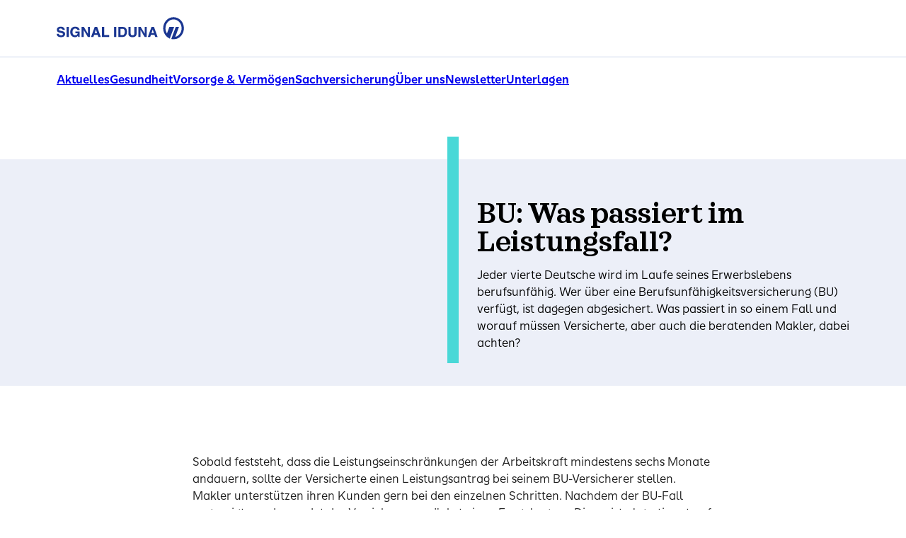

--- FILE ---
content_type: text/html;charset=utf-8
request_url: https://maklerblog.signal-iduna.de/vorsorge-vermoegen/bu-was-passiert-im-leistungsfall/
body_size: 7424
content:
<!doctype html>
<html lang="de">
    <head>

    <meta charset="UTF-8">
    <title>BU: Was passiert im Leistungsfall?</title>
    <meta name="keywords" content="BU,Vorsorge &amp; Vermögen">
    <meta name="description" content="Jeder vierte Deutsche wird im Laufe seines Erwerbslebens berufsunfähig. Wer über eine Berufsunfähigkeitsversicherung (BU) verfügt, ist dagegen abgesichert.">
    <meta name="template" content="article-page">
    <meta name="viewport" content="width=device-width, initial-scale=1">

    

    
    <meta property="og:title" content="BU: Was passiert im Leistungsfall?">
    <meta property="og:description" content="Jeder vierte Deutsche wird im Laufe seines Erwerbslebens berufsunfähig. Wer über eine Berufsunfähigkeitsversicherung (BU) verfügt, ist dagegen abgesichert.">
    <meta property="og:type" content="website">
    
    <meta property="og:url" content="https://maklerblog.signal-iduna.de/vorsorge-vermoegen/bu-was-passiert-im-leistungsfall/">

    <script defer="defer" type="text/javascript" src="/.rum/@adobe/helix-rum-js@%5E2/dist/rum-standalone.js"></script>
<link rel="dns-prefetch" href="//fonts.googleapis.com">
    <link rel="dns-prefetch" href="//www.youtube.com">
    <link rel="dns-prefetch" href="//static.hotjar.com">
    <link rel="dns-prefetch" href="//connect.facebook.net">
    
    <link rel="dns-prefetch" href="//www.googletagmanager.com">
    <link rel="dns-prefetch" href="//signaliduna.scene7.com">

    <link rel="preload" href="/etc.clientlibs/signaliduna/clientlibs/clientlib-dependencies/resources/font/sans/SISans-Regular.woff2" as="font" type="font/woff2" crossorigin>
    <link rel="preload" href="/etc.clientlibs/signaliduna/clientlibs/clientlib-dependencies/resources/font/sans/SISans-Medium.woff2" as="font" type="font/woff2" crossorigin>
    <link rel="preload" href="/etc.clientlibs/signaliduna/clientlibs/clientlib-dependencies/resources/font/sans-condensed/SISansCn-Regular.woff2" as="font" type="font/woff2" crossorigin>
    <link rel="preload" href="/etc.clientlibs/signaliduna/clientlibs/clientlib-dependencies/resources/font/sans/SISans-SemiBold.woff2" as="font" type="font/woff2" crossorigin>
    <link rel="preload" href="/etc.clientlibs/signaliduna/clientlibs/clientlib-dependencies/resources/font/sans-condensed/SISansCn-Bold.woff2" as="font" type="font/woff2" crossorigin>
    <link rel="preload" href="/etc.clientlibs/signaliduna/clientlibs/clientlib-dependencies/resources/font/mono/SISansMn-Regular.woff2" as="font" type="font/woff2" crossorigin>

    <link rel="preload" as="image" href="https://signaliduna.scene7.com/is/image/signaliduna/AdobeStock_503685743%3A4zu3?ts=1726154514326&amp;dpr=off" fetchpriority="high">
    

    
<link rel="canonical" href="https://maklerblog.signal-iduna.de/vorsorge-vermoegen/bu-was-passiert-im-leistungsfall/">



    
    
        <link rel="preconnect" href="//app.usercentrics.eu">
        <link rel="preconnect" href="//api.usercentrics.eu">
        <link rel="preconnect" href="//privacy-proxy.usercentrics.eu">
        <link rel="preload" href="//web.cmp.usercentrics.eu/ui/loader.js" as="script">
        <link rel="preload" href="//privacy-proxy.usercentrics.eu/latest/uc-block.bundle.js" as="script">

        <script id="usercentrics-cmp" async src="https://web.cmp.usercentrics.eu/ui/loader.js" data-settings-id="9Kv9zXOwp"></script>

        <script type="application/javascript" src="https://privacy-proxy.usercentrics.eu/latest/uc-block.bundle.js"></script>
    

    
        

        <script type="text/plain" data-usercentrics="Google Tag Manager">
            (function(w,d,s,l,i){w[l]=w[l]||[];w[l].push({'gtm.start':
                    new Date().getTime(),event:'gtm.js'});var f=d.getElementsByTagName(s)[0],
                j=d.createElement(s),dl=l!='dataLayer'?'&l='+l:'';j.async=true;j.src=
                'https://www.googletagmanager.com/gtm.js?id='+i+dl;f.parentNode.insertBefore(j,f);
            })(window,document,'script','dataLayer','GTM\u002DKTPHHJL');</script>

        
    
    

    

    
    <script type="text/javascript">
        window.addEventListener('UC_UI_CMP_EVENT', function(event) {
            
            if(event.detail.type === 'IMPRINT_LINK') {
                window.location.href = "\/impressum\/";

            } else if (event.detail.type === 'PRIVACY_POLICY_LINK') {
                window.location.href = "\/datenschutz\/"
            }
        });
    </script>


    
    
    

    

    
    
    <link rel="stylesheet" href="/etc.clientlibs/signaliduna/clientlibs/clientlib-commons-icons.lc-a09a037e178e0c0464db8226cde06e6e-lc.min.css" type="text/css">
<link rel="stylesheet" href="/etc.clientlibs/signaliduna/clientlibs/clientlib-base.lc-198a8658c9efa04e3171cbea22d56036-lc.min.css" type="text/css">
<link rel="stylesheet" href="/etc.clientlibs/signaliduna/clientlibs/clientlib-signaliduna.lc-d2dbdc8c4902a6ce0b2ea79b6a79e632-lc.min.css" type="text/css">


    
    
    <script async defer src="/etc.clientlibs/core/wcm/components/commons/datalayer/v2/clientlibs/core.wcm.components.commons.datalayer.v2.lc-1e0136bad0acfb78be509234578e44f9-lc.min.js"></script>


    
    <script async defer src="/etc.clientlibs/core/wcm/components/commons/datalayer/acdl/core.wcm.components.commons.datalayer.acdl.lc-bf921af342fd2c40139671dbf0920a1f-lc.min.js"></script>





    
    <link rel="icon" sizes="192x192" href="/content/dam/signal-iduna/commons/favicons/icon-192x192.png">
    <link rel="apple-touch-icon" sizes="180x180" href="/content/dam/signal-iduna/commons/favicons/apple-touch-icon-180x180.png">
    <link rel="apple-touch-icon" sizes="167x167" href="/content/dam/signal-iduna/commons/favicons/apple-touch-icon-167x167.png">
    <link rel="apple-touch-icon" sizes="152x152" href="/content/dam/signal-iduna/commons/favicons/apple-touch-icon-152x152.png">
    <link rel="apple-touch-icon" sizes="120x120" href="/content/dam/signal-iduna/commons/favicons/apple-touch-icon-120x120.png">
    <meta name="msapplication-square310x310logo" content="/content/dam/signal-iduna/commons/favicons/icon-310x310.png">
    <meta name="msapplication-wide310x150logo" content="/content/dam/signal-iduna/commons/favicons/icon-310x150.png">
    <meta name="msapplication-square150x150logo" content="/content/dam/signal-iduna/commons/favicons/icon-150x150.png">
    <meta name="msapplication-square70x70logo" content="/content/dam/signal-iduna/commons/favicons/icon-70x70.png">

    
</head>
    <body class="page basicpage" id="page-ac1aff6cfe" data-cmp-link-accessibility-enabled data-cmp-link-accessibility-text="wird in einer neuen Registerkarte geöffnet" data-cmp-data-layer-enabled data-cmp-data-layer-name="adobeDataLayer">
        <script>
          var dataLayerName = 'adobeDataLayer' || 'adobeDataLayer';
          window[dataLayerName] = window[dataLayerName] || [];
          window[dataLayerName].push({
              page: JSON.parse("{\x22page\u002Dac1aff6cfe\x22:{\x22@type\x22:\x22core\/wcm\/components\/page\/v3\/page\x22,\x22repo:modifyDate\x22:\x222024\u002D06\u002D10T07:57:47Z\x22,\x22dc:title\x22:\x22BU: Was passiert im Leistungsfall?\x22,\x22dc:description\x22:\x22Jeder vierte Deutsche wird im Laufe seines Erwerbslebens berufsunfähig. Wer über eine Berufsunfähigkeitsversicherung (BU) verfügt, ist dagegen abgesichert.\x22,\x22xdm:template\x22:\x22\/conf\/signaliduna\/maklerblog\u002Dsignal\u002Diduna\/settings\/wcm\/templates\/article\u002Dpage\x22,\x22xdm:language\x22:\x22de\x22,\x22xdm:tags\x22:[\x22BU\x22,\x22Vorsorge \x26 Vermögen\x22],\x22repo:path\x22:\x22\/content\/maklerblog\u002Dsignal\u002Diduna\/de\/de\/vorsorge\u002Dvermoegen\/bu\u002Dwas\u002Dpassiert\u002Dim\u002Dleistungsfall.html\x22}}"),
              event:'cmp:show',
              eventInfo: {
                  path: 'page.page\u002Dac1aff6cfe'
              }
          });
        </script>
        
        
            




            

    
    <noscript><iframe src="https://www.googletagmanager.com/ns.html?id=GTM\u002DKTPHHJL" height="0" width="0" style="display:none;visibility:hidden"></iframe></noscript>
    



<div class="root container responsivegrid">
    
        
    <div id="container-d4d4b7680c" class="cmp-container">
        


<div class="aem-Grid aem-Grid--12 aem-Grid--default--12 ">
    
    <div class="experiencefragment aem-GridColumn aem-GridColumn--default--12">
<div id="experiencefragment-81f1bcc1a1" class="cmp-experiencefragment cmp-experiencefragment--header">

    
        
    <div id="container-f643a4ed9d" class="cmp-container">
        


<div class="aem-Grid aem-Grid--12 aem-Grid--default--12 ">
    
    <div class="header aem-GridColumn aem-GridColumn--default--12"><header class="cmp-header">
     <div class="cmp-header-wrapper">
         
         

        <div class="cmp-header-layout">
               <div class="cmp-header-left-side">
                    <div class="link-skip__wrapper">
                         <si-link>
                              <a href="#main-content" id="link-to-main" class="link-to-main visually-hidden-focusable"> Springe zu Hauptinhalt</a>
                         </si-link>
                    </div>
                    <div class="cmp-header-logo ">
                         <div class="image logo-wrapper">
<div data-cmp-is="image" data-cmp-src="/content/experience-fragments/maklerblog-signal-iduna/de/de/site/header/master/_jcr_content/root/header/logo.coreimg{.width}.svg/1744880439883/signal-iduna-logo.svg" data-asset-id="8f00d644-ff9e-4c3e-bffe-efdc4f6e514b" data-cmp-filereference="/content/dam/signal-iduna/logos/signal-iduna-logo.svg" id="image-ef68d94aeb" data-cmp-data-layer="{&quot;image-ef68d94aeb&quot;:{&quot;@type&quot;:&quot;core/wcm/components/image/v3/image&quot;,&quot;repo:modifyDate&quot;:&quot;2025-04-17T09:00:39Z&quot;,&quot;dc:title&quot;:&quot;Logo: SIGNAL IDUNA&quot;,&quot;image&quot;:{&quot;repo:id&quot;:&quot;8f00d644-ff9e-4c3e-bffe-efdc4f6e514b&quot;,&quot;repo:modifyDate&quot;:&quot;2025-04-17T07:48:24Z&quot;,&quot;@type&quot;:&quot;image/svg+xml&quot;,&quot;repo:path&quot;:&quot;/content/dam/signal-iduna/logos/signal-iduna-logo.svg&quot;}}}" data-cmp-hook-image="imageV3" class="cmp-image" itemscope itemtype="http://schema.org/ImageObject">
  
    <img src="/content/experience-fragments/maklerblog-signal-iduna/de/de/site/header/master/_jcr_content/root/header/logo.coreimg.svg/1744880439883/signal-iduna-logo.svg" loading="lazy" class="cmp-image__image" itemprop="contentUrl" alt>
  
     
  
</div>


    

</div>

                         
                    </div>
               </div>
            
            
            
               

			
          </div>
    </div>

    
    

    
    

    

    

    

    
          <div class="tag-navigation">  <nav class="si-navigation">

     
     
    <ul class="si-navigation__tab-group">
      
      
      
      
      
      
      
      

      

      <li class="si-navigation__item--tab">
        <a href="/aktuelles/" target="_blank">Aktuelles</a>
      </li>
<li class="si-navigation__item--tab">
        <a href="/gesundheit/">Gesundheit</a>
      </li>
<li class="si-navigation__item--tab">
        <a href="/vorsorge-vermoegen/">Vorsorge & Vermögen</a>
      </li>
<li class="si-navigation__item--tab">
        <a href="/sachversicherung/">Sachversicherung</a>
      </li>
<li class="si-navigation__item--tab">
        <a href="/ueber-uns/">Über uns</a>
      </li>
<li class="si-navigation__item--tab">
        <a href="/newsletter/">Newsletter</a>
      </li>
<li class="si-navigation__item--tab">
        <a href="/unterlagen/">Unterlagen</a>
      </li>

    </ul>

    <ul class="si-navigation__content-group si-navigation-hidden">
      <li class="si-navigation__content-actions si-navigation__content-actions_back si-navigation-hidden">
        <button class="si-navigation__item-back-link icon-arrow-left icon-sm si-navigation-hidden">Zurück</button>
      </li>

      <li class="si-navigation__item--content">
        

    

    <div class="si-navigation__item si-navigation__item-tab-content-wrapper">

        <div class="si-navigation__item-title" tabindex="-1" aria-label="Submenu "></div>

        
        
            

        <div class="si-navigation__item-group-xf-wrapper ">
            <ul class="si-navigation__item-group ">
                
                
            </ul>
            
            
        </div>


        


        
        
    </div>


      </li>
      <li class="si-navigation__item--content">
        

    

    <div class="si-navigation__item si-navigation__item-tab-content-wrapper">

        <div class="si-navigation__item-title" tabindex="-1" aria-label="Submenu "></div>

        
        
            

        <div class="si-navigation__item-group-xf-wrapper ">
            <ul class="si-navigation__item-group ">
                
                
            </ul>
            
            
        </div>


        


        
        
    </div>


      </li>
      <li class="si-navigation__item--content">
        

    

    <div class="si-navigation__item si-navigation__item-tab-content-wrapper">

        <div class="si-navigation__item-title" tabindex="-1" aria-label="Submenu "></div>

        
        
            

        <div class="si-navigation__item-group-xf-wrapper ">
            <ul class="si-navigation__item-group ">
                
                
            </ul>
            
            
        </div>


        


        
        
    </div>


      </li>
      <li class="si-navigation__item--content">
        

    

    <div class="si-navigation__item si-navigation__item-tab-content-wrapper">

        <div class="si-navigation__item-title" tabindex="-1" aria-label="Submenu "></div>

        
        
            

        <div class="si-navigation__item-group-xf-wrapper ">
            <ul class="si-navigation__item-group ">
                
                
            </ul>
            
            
        </div>


        


        
        
    </div>


      </li>
      <li class="si-navigation__item--content">
        

    

    <div class="si-navigation__item si-navigation__item-tab-content-wrapper">

        <div class="si-navigation__item-title" tabindex="-1" aria-label="Submenu "></div>

        
        
            

        <div class="si-navigation__item-group-xf-wrapper ">
            <ul class="si-navigation__item-group ">
                
                
            </ul>
            
            
        </div>


        


        
        
    </div>


      </li>
      <li class="si-navigation__content-actions si-navigation__content-actions_close  si-navigation-hidden">
        <button class="si-navigation__content-close">Schließen</button>
      </li>
    </ul>

</nav>
<div class="si-navigation__curtain"></div>
</div>

          <div class="si-navigation__curtain"></div>
     

     
     <div class="service-box" data-cmp-data-layer="{&quot;servicebox-e152721d48&quot;:{&quot;@type&quot;:&quot;signaliduna/components/servicebox&quot;}}">
    
</div>

</header>
</div>

    
</div>

    </div>

        
    

</div>

    
</div><main class="main" id="main-content" tabindex="-1"><div class="hero teaser hero-blog aem-GridColumn aem-GridColumn--default--12"><div id="teaser-fc6937270c" class="cmp-teaser">
    <div class="content  right">
        
    
    

        
    <h1 class="headline-400">
        BU: Was passiert im Leistungsfall?
        
    </h1>

        
    <div>
        
    </div>

        
    <div>
        <div class="cmp-teaser__description"><p>Jeder vierte Deutsche wird im Laufe seines Erwerbslebens berufsunfähig. Wer über eine Berufsunfähigkeitsversicherung (BU) verfügt, ist dagegen abgesichert. Was passiert in so einem Fall und worauf müssen Versicherte, aber auch die beratenden Makler, dabei achten?</p>
</div>
    </div>

        
        
    

        
    </div>
    
    <div class="image  right">
<div data-cmp-is="image" data-cmp-dmimage data-cmp-smartcroprendition="4zu3" data-cmp-src="https://signaliduna.scene7.com/is/image/signaliduna/AdobeStock_503685743%3A4zu3?ts=1726154514326&amp;dpr=off" data-asset-id="89039c8f-7e70-45d4-9de3-a20432e76d83" data-cmp-filereference="/content/dam/si-medienbibliothek/02-frauen-maenner-kinder-paare/AdobeStock_503685743.jpeg" id="teaser-fc6937270c-image" data-cmp-data-layer="{&quot;teaser-fc6937270c-image&quot;:{&quot;@type&quot;:&quot;core/wcm/components/image/v3/image&quot;,&quot;repo:modifyDate&quot;:&quot;2024-04-24T06:08:42Z&quot;,&quot;image&quot;:{&quot;repo:id&quot;:&quot;89039c8f-7e70-45d4-9de3-a20432e76d83&quot;,&quot;repo:modifyDate&quot;:&quot;2024-09-12T15:21:54Z&quot;,&quot;@type&quot;:&quot;image/jpeg&quot;,&quot;repo:path&quot;:&quot;/content/dam/si-medienbibliothek/02-frauen-maenner-kinder-paare/AdobeStock_503685743.jpeg&quot;,&quot;xdm:tags&quot;:[&quot;properties:orientation/landscape&quot;],&quot;xdm:smartTags&quot;:{&quot;handshake&quot;:0.914,&quot;corporate&quot;:0.882,&quot;person&quot;:1.0,&quot;business photography&quot;:0.97,&quot;collaboration&quot;:0.913,&quot;interaction&quot;:0.864,&quot;client&quot;:0.931,&quot;man&quot;:1.0,&quot;meeting&quot;:0.875,&quot;transaction&quot;:0.847}}}}" data-cmp-hook-image="imageV3" class="cmp-image" itemscope itemtype="http://schema.org/ImageObject">
  
    <img src="https://signaliduna.scene7.com/is/image/signaliduna/AdobeStock_503685743%3A4zu3?ts=1726154514326&amp;dpr=off" class="cmp-image__image" itemprop="contentUrl" width="6000" height="3644" alt>
  
     
  
</div>


    

</div>
    

</div>

    

</div><div class="anchor aem-GridColumn aem-GridColumn--default--12">

    

</div><div class="container responsivegrid aem-GridColumn aem-GridColumn--default--12">
    
        
    <div id="container-94604f4f20" class="cmp-container">
        


<div class="aem-Grid aem-Grid--12 aem-Grid--default--12 ">
    
    <div class="section__wrapper aem-GridColumn aem-GridColumn--default--12">
    <div class="section__body bg-default">

        
  
      
      <div class="column-8-ctrl sectionrow container responsivegrid">

    
    <div class="sectionrow__container col-8" id="column-8-ctrl-576e1fab0c">
        

        <div class="sectionrow__body sectionrow-8">
    <div class="column column-8">
        
  
      
      <div class="text">
<div data-cmp-data-layer="{&quot;text-ba7982a4b4&quot;:{&quot;@type&quot;:&quot;core/wcm/components/text/v2/text&quot;,&quot;repo:modifyDate&quot;:&quot;2024-04-24T06:09:45Z&quot;,&quot;xdm:text&quot;:&quot;<p>Sobald feststeht, dass die Leistungseinschränkungen der Arbeitskraft mindestens sechs Monate andauern, sollte der Versicherte einen Leistungsantrag bei seinem BU-Versicherer stellen. Makler unterstützen ihren Kunden gern bei den einzelnen Schritten. Nachdem der BU-Fall angezeigt wurde, sendet der Versicherer zunächst einen Fragebogen. „Dieser ist abgestimmt auf die konkret zuletzt vor Eintritt der gesundheitlichen Beschwerden ausgeübte berufliche Tätigkeit sowie auf den zugehörigen Status, also angestellt, selbstständig oder Beamter“, erklärt Jan Haug aus dem Produktmanagement LV der SIGNAL IDUNA Gruppe. Im Fragebogen muss der Versicherte u.a. konkret erläutern, wie sein regulärer Arbeitstag aussieht und was für Tätigkeiten er verrichtet.</p>\r\n<p>BU-Versicherer unterstützen den Versicherten bei diesem Prozess. „Nach Auswertung des Fragebogens wird entschieden, von wem medizinische Unterlagen durch uns angefordert werden. Hierfür versenden wir jeweils individuelle Entbindungen von der Schweigepflicht, die unterschrieben werden müssen“, erläutert Haug. Er empfiehlt, dem Fragebogen bereits Kopien aller vorliegender medizinischer Unterlagen beizufügen.</p>\r\n<p>&amp;nbsp;</p>\r\n<h3>So prüft der Versicherer im Leistungsfall</h3>\r\n<p>Der BU-Versicherer prüft, ob aus medizinischer und berufskundlicher Sicht der geforderte BU-Grad von 50 Prozent erreicht ist. Falls die Unterlagen für eine sachgerechte Entscheidung nicht ausreichend sind (z.B. unterschiedliche medizinische Einschätzungen), kann der Versicherer ein medizinisches Gutachten in Auftrag geben. Die Kosten für ein Gutachten trägt der Versicherer.</p>\r\n<p>Am Ende der Leistungsfallprüfung ergibt sich ein Grad der Berufsunfähigkeit. Liegt dieser aus medizinischer und berufskundlicher Sicht bei mindestens 50 Prozent, wird der Leistungsfall anerkannt und die BU-Rente ausgezahlt. Liegt der BU-Grad unter 50 Prozent, wird die Leistung abgelehnt. Der Versicherte kann dann mit Hilfe seines Maklers und den Leistungsservice-Abteilungen mancher Maklerpools dagegen vorgehen und Einspruch einlegen. Ein kleiner Teil der abgelehnten Fälle wird letztendlich vor Gericht entschieden.</p>\r\n<p>Die Anerkennung kann zunächst auch befristet geschehen. „Bei SIGNAL IDUNA sind Befristungen laut unseren Versicherungsbedingungen aber nur einmalig bis zu zwölf Monaten und nur in begründeten Einzelfällen möglich. Nach Ablauf der Befristung erfolgt eine weitere Prüfung und einzelfallabhängig eine weitere Entscheidung “, erläutert SIGNAL-IDUNA-Experte Haug.</p>\r\n<p>&amp;nbsp;</p>\r\n<h3>80 Prozent der BU-Leistungsanträge werden bewilligt</h3>\r\n<p>Nach einer aktuellen Untersuchung von Franke und Bornberg ist jede zweite Ablehnung (55 Prozent) auf einen nicht ausreichenden BU-Grad zurückzuführen. Das Ratinghaus wertete mehr als 73.000 Leistungsregulierungen von fünf namhaften Versicherern aus dem Jahr 2018 aus. Demnach gibt es keine Belege für eine in den Medien gelegentlich unterstellte systematische Leistungsverweigerung der Branche, denn vier von fünf der eingereichten BU-Leistungsanträge werden problemlos bewilligt.</p>\r\n<p>Die Ablehnungsquote liegt laut den Ergebnissen der Untersuchung insbesondere bei jungen Erwachsenen im Alter von 17 bis 35 deutlich über dem Durchschnitt. Hier ist der Hauptgrund nicht ein zu geringer BU-Grad, sondern eine vorvertragliche Anzeigepflichtverletzung. Diese Versicherten haben also Vorerkrankungen verschwiegen oder nicht ausreichend angegeben.</p>\r\n&quot;}}" id="text-ba7982a4b4" class="cmp-text">
    <p>Sobald feststeht, dass die Leistungseinschränkungen der Arbeitskraft mindestens sechs Monate andauern, sollte der Versicherte einen Leistungsantrag bei seinem BU-Versicherer stellen. Makler unterstützen ihren Kunden gern bei den einzelnen Schritten. Nachdem der BU-Fall angezeigt wurde, sendet der Versicherer zunächst einen Fragebogen. „Dieser ist abgestimmt auf die konkret zuletzt vor Eintritt der gesundheitlichen Beschwerden ausgeübte berufliche Tätigkeit sowie auf den zugehörigen Status, also angestellt, selbstständig oder Beamter“, erklärt Jan Haug aus dem Produktmanagement LV der SIGNAL IDUNA Gruppe. Im Fragebogen muss der Versicherte u.a. konkret erläutern, wie sein regulärer Arbeitstag aussieht und was für Tätigkeiten er verrichtet.</p>
<p>BU-Versicherer unterstützen den Versicherten bei diesem Prozess. „Nach Auswertung des Fragebogens wird entschieden, von wem medizinische Unterlagen durch uns angefordert werden. Hierfür versenden wir jeweils individuelle Entbindungen von der Schweigepflicht, die unterschrieben werden müssen“, erläutert Haug. Er empfiehlt, dem Fragebogen bereits Kopien aller vorliegender medizinischer Unterlagen beizufügen.</p>
<p> </p>
<h3>So prüft der Versicherer im Leistungsfall</h3>
<p>Der BU-Versicherer prüft, ob aus medizinischer und berufskundlicher Sicht der geforderte BU-Grad von 50 Prozent erreicht ist. Falls die Unterlagen für eine sachgerechte Entscheidung nicht ausreichend sind (z.B. unterschiedliche medizinische Einschätzungen), kann der Versicherer ein medizinisches Gutachten in Auftrag geben. Die Kosten für ein Gutachten trägt der Versicherer.</p>
<p>Am Ende der Leistungsfallprüfung ergibt sich ein Grad der Berufsunfähigkeit. Liegt dieser aus medizinischer und berufskundlicher Sicht bei mindestens 50 Prozent, wird der Leistungsfall anerkannt und die BU-Rente ausgezahlt. Liegt der BU-Grad unter 50 Prozent, wird die Leistung abgelehnt. Der Versicherte kann dann mit Hilfe seines Maklers und den Leistungsservice-Abteilungen mancher Maklerpools dagegen vorgehen und Einspruch einlegen. Ein kleiner Teil der abgelehnten Fälle wird letztendlich vor Gericht entschieden.</p>
<p>Die Anerkennung kann zunächst auch befristet geschehen. „Bei SIGNAL IDUNA sind Befristungen laut unseren Versicherungsbedingungen aber nur einmalig bis zu zwölf Monaten und nur in begründeten Einzelfällen möglich. Nach Ablauf der Befristung erfolgt eine weitere Prüfung und einzelfallabhängig eine weitere Entscheidung “, erläutert SIGNAL-IDUNA-Experte Haug.</p>
<p> </p>
<h3>80 Prozent der BU-Leistungsanträge werden bewilligt</h3>
<p>Nach einer aktuellen Untersuchung von Franke und Bornberg ist jede zweite Ablehnung (55 Prozent) auf einen nicht ausreichenden BU-Grad zurückzuführen. Das Ratinghaus wertete mehr als 73.000 Leistungsregulierungen von fünf namhaften Versicherern aus dem Jahr 2018 aus. Demnach gibt es keine Belege für eine in den Medien gelegentlich unterstellte systematische Leistungsverweigerung der Branche, denn vier von fünf der eingereichten BU-Leistungsanträge werden problemlos bewilligt.</p>
<p>Die Ablehnungsquote liegt laut den Ergebnissen der Untersuchung insbesondere bei jungen Erwachsenen im Alter von 17 bis 35 deutlich über dem Durchschnitt. Hier ist der Hauptgrund nicht ein zu geringer BU-Grad, sondern eine vorvertragliche Anzeigepflichtverletzung. Diese Versicherten haben also Vorerkrankungen verschwiegen oder nicht ausreichend angegeben.</p>

</div>

    

</div>

      
  

    </div>
</div>


        

        
    </div>

    
</div>

      
  


    </div>
  

</div>

    
</div>

    </div>

        
    

</div></main>



<div class="experiencefragment aem-GridColumn aem-GridColumn--default--12">
<div id="experiencefragment-5014c7ebce" class="cmp-experiencefragment cmp-experiencefragment--footer">

    
        
    <div id="container-cad71d4989" class="cmp-container">
        


<div class="aem-Grid aem-Grid--12 aem-Grid--default--12 ">
    
    <div class="footer aem-GridColumn aem-GridColumn--default--12">


<div class="cmp-footer__divider-top"></div>
<div class="cmp-footer__divider-meta__desktop"></div>
<footer class="non-adp cmp-footer cmp-container">

    
    <div class="cmp-footer__poster">
        <div>
<div data-cmp-is="image" data-cmp-src="/content/experience-fragments/maklerblog-signal-iduna/de/de/site/footer/master/_jcr_content/root/footer/poster-logo.coreimg{.width}.svg/1744880784482/signal-iduna-logo.svg" data-asset-id="8f00d644-ff9e-4c3e-bffe-efdc4f6e514b" data-cmp-filereference="/content/dam/signal-iduna/logos/signal-iduna-logo.svg" id="image-b02cb6a221" data-cmp-data-layer="{&quot;image-b02cb6a221&quot;:{&quot;@type&quot;:&quot;core/wcm/components/image/v3/image&quot;,&quot;repo:modifyDate&quot;:&quot;2025-04-17T09:06:24Z&quot;,&quot;dc:title&quot;:&quot;Logo: SIGNAL IDUNA&quot;,&quot;image&quot;:{&quot;repo:id&quot;:&quot;8f00d644-ff9e-4c3e-bffe-efdc4f6e514b&quot;,&quot;repo:modifyDate&quot;:&quot;2025-04-17T07:48:24Z&quot;,&quot;@type&quot;:&quot;image/svg+xml&quot;,&quot;repo:path&quot;:&quot;/content/dam/signal-iduna/logos/signal-iduna-logo.svg&quot;}}}" data-cmp-hook-image="imageV3" class="cmp-image" itemscope itemtype="http://schema.org/ImageObject">
  
    <img src="/content/experience-fragments/maklerblog-signal-iduna/de/de/site/footer/master/_jcr_content/root/footer/poster-logo.coreimg.svg/1744880784482/signal-iduna-logo.svg" loading="lazy" class="cmp-image__image" itemprop="contentUrl" alt>
  
     
  
</div>


    

</div>
        <div>
<div data-cmp-data-layer="{&quot;text-a74812edd5&quot;:{&quot;@type&quot;:&quot;core/wcm/components/text/v2/text&quot;,&quot;xdm:text&quot;:&quot;<p>​</p>\r\n&quot;}}" id="text-a74812edd5" class="cmp-text">
    <p>​</p>

</div>

    

</div>
    </div>

    
    


    
        
        <div class="cmp-footer__middle">
            <div class="cmp-footer__middle-block"><si-icon-configuration si-sprite-path="/etc.clientlibs/signaliduna/clientlibs/clientlib-designsystem-assets/resources/icons">
</si-icon-configuration>

    

    <div class="cmp-block__desktop">
        <p id="Aktuelles" class="cmp-block__head">
            Aktuelles
        </p>

        
        <ul class="cmp-block__list" aria-labelledby="Aktuelles">
            
                
            
                <li class="cmp-block__link">
                    <a title="Gesundheit" href="/gesundheit/" data-valid-link-title="Gesundheit">
                        Gesundheit
                    </a>
                </li>
            
                <li class="cmp-block__link">
                    <a title="Vorsorge &amp; Vermögen" href="/vorsorge-vermoegen/" data-valid-link-title="Vorsorge &amp; Vermögen">
                        Vorsorge & Vermögen
                    </a>
                </li>
            
                <li class="cmp-block__link">
                    <a title="Sachversicherung" href="/vorsorge-vermoegen/" data-valid-link-title="Sachversicherung">
                        Sachversicherung
                    </a>
                </li>
            
        </ul>
    
    </div>

    <div class="cmp-block__mobile">
        <si-expander si-summary="Aktuelles" si-open="false" si-transition="true">
            
        <ul class="cmp-block__list" aria-labelledby="Aktuelles">
            
                
            
                <li class="cmp-block__link">
                    <a title="Gesundheit" href="/gesundheit/" data-valid-link-title="Gesundheit">
                        Gesundheit
                    </a>
                </li>
            
                <li class="cmp-block__link">
                    <a title="Vorsorge &amp; Vermögen" href="/vorsorge-vermoegen/" data-valid-link-title="Vorsorge &amp; Vermögen">
                        Vorsorge & Vermögen
                    </a>
                </li>
            
                <li class="cmp-block__link">
                    <a title="Sachversicherung" href="/vorsorge-vermoegen/" data-valid-link-title="Sachversicherung">
                        Sachversicherung
                    </a>
                </li>
            
        </ul>
    
        </si-expander>
    </div>



</div>
            <div class="cmp-footer__middle-block"><si-icon-configuration si-sprite-path="/etc.clientlibs/signaliduna/clientlibs/clientlib-designsystem-assets/resources/icons">
</si-icon-configuration>

    

    <div class="cmp-block__desktop">
        <p id="Über uns" class="cmp-block__head">
            Über uns
        </p>

        
        <ul class="cmp-block__list" aria-labelledby="Über uns">
            
                
            
                <li class="cmp-block__link">
                    <a title="Newsletter" href="/newsletter/" data-valid-link-title="Newsletter">
                        Newsletter
                    </a>
                </li>
            
        </ul>
    
    </div>

    <div class="cmp-block__mobile">
        <si-expander si-summary="Über uns" si-open="false" si-transition="true">
            
        <ul class="cmp-block__list" aria-labelledby="Über uns">
            
                
            
                <li class="cmp-block__link">
                    <a title="Newsletter" href="/newsletter/" data-valid-link-title="Newsletter">
                        Newsletter
                    </a>
                </li>
            
        </ul>
    
        </si-expander>
    </div>



</div>
            <div class="cmp-footer__middle-block"><si-icon-configuration si-sprite-path="/etc.clientlibs/signaliduna/clientlibs/clientlib-designsystem-assets/resources/icons">
</si-icon-configuration>

    

    <div class="cmp-block__desktop">
        <p id="Unterlagen" class="cmp-block__head">
            Unterlagen
        </p>

        
        <ul class="cmp-block__list" aria-labelledby="Unterlagen">
            
                
            
                <li class="cmp-block__link">
                    <a title="Krankenversicherung" href="/unterlagen/managementfile-krankenversicherung/" data-valid-link-title="Krankenversicherung">
                        Krankenversicherung
                    </a>
                </li>
            
                <li class="cmp-block__link">
                    <a title="Lebensversicherung" href="/unterlagen/managementfile-vorsorge/" data-valid-link-title="Lebensversicherung">
                        Lebensversicherung
                    </a>
                </li>
            
                <li class="cmp-block__link">
                    <a title="Sachversicherung" href="/unterlagen/managementfile-komposit/" data-valid-link-title="Sachversicherung">
                        Sachversicherung
                    </a>
                </li>
            
        </ul>
    
    </div>

    <div class="cmp-block__mobile">
        <si-expander si-summary="Unterlagen" si-open="false" si-transition="true">
            
        <ul class="cmp-block__list" aria-labelledby="Unterlagen">
            
                
            
                <li class="cmp-block__link">
                    <a title="Krankenversicherung" href="/unterlagen/managementfile-krankenversicherung/" data-valid-link-title="Krankenversicherung">
                        Krankenversicherung
                    </a>
                </li>
            
                <li class="cmp-block__link">
                    <a title="Lebensversicherung" href="/unterlagen/managementfile-vorsorge/" data-valid-link-title="Lebensversicherung">
                        Lebensversicherung
                    </a>
                </li>
            
                <li class="cmp-block__link">
                    <a title="Sachversicherung" href="/unterlagen/managementfile-komposit/" data-valid-link-title="Sachversicherung">
                        Sachversicherung
                    </a>
                </li>
            
        </ul>
    
        </si-expander>
    </div>



</div>
            <div class="cmp-footer__middle-contact">
                
                <div>
                    <div class="cmp-footer__contact-header">SIGNAL IDUNA Gruppe</div>
                    <div class="cmp-footer__contact-address">
<div data-cmp-data-layer="{&quot;text-d0a9027b7f&quot;:{&quot;@type&quot;:&quot;core/wcm/components/text/v2/text&quot;,&quot;xdm:text&quot;:&quot;<p>Hauptverwaltung Dortmund<br>\r\nJoseph-Scherer-Str. 3<br>\r\n44139 Dortmund</p>\r\n<p>&amp;nbsp;</p>\r\n<p>Hauptverwaltung Hamburg<br>\r\nNeue Rabenstr. 15-19<br>\r\n20354 Hamburg<br>\r\n</p>\r\n&quot;}}" id="text-d0a9027b7f" class="cmp-text">
    <p>Hauptverwaltung Dortmund<br>
Joseph-Scherer-Str. 3<br>
44139 Dortmund</p>
<p> </p>
<p>Hauptverwaltung Hamburg<br>
Neue Rabenstr. 15-19<br>
20354 Hamburg<br>
</p>

</div>

    

</div>
                </div>
                
                <div class="cmp-footer__contact-logo">



    

</div>
            </div>
        </div>
    

    
    <div class="cmp-footer__divider-meta__mobile"></div>
    <div class="cmp-footer__meta">
        <div class="cmp-footer__meta-wrapper">
            <div class="cmp-footer__copyright">
                <p>© SIGNAL IDUNA Gruppe</p>
            </div>
            <div class="cmp-footer__meta-links">
                
                    <a class="cmp-footer__meta-links-item" href="/impressum/" data-valid-link-title="Impressum">Impressum</a>
                
                    <a class="cmp-footer__meta-links-item" href="/datenschutz/" data-valid-link-title="Datenschutz">Datenschutz</a>
                
        <a href="#" class="cmp-footer__meta-links-item" onclick="UC_UI.showSecondLayer();" rel="noreferrer">Cookie-Einstellungen</a>
            </div>
        </div>
        
        <ul class="cmp-footer__social">
            
            
            
                <li>
                    <a href="https://www.xing.com/companies/signalidunagruppe" target="_blank" class="icon-xing icon-only" aria-label="Signal Iduna auf Xing">Xing</a>
                    
                </li>
            
                <li>
                    <a href="https://www.linkedin.com/company/signalidunagruppe/" target="_blank" class="icon-linkedin icon-only" aria-label="Signal Iduna auf Linkedin">Linkedin</a>
                    
                </li>
            
                <li>
                    <a href="https://www.facebook.com/Signal.Iduna.Vertriebspartner" target="_blank" class="icon-facebook icon-only" aria-label="Signal Iduna auf Facebook">Facebook</a>
                    
                </li>
            
        </ul>
    </div>
</footer>
</div>

    
</div>

    </div>

        
    

</div>

    
</div>

    
</div>

    </div>

        
    

</div>


<si-icon-configuration si-sprite-path="/etc.clientlibs/signaliduna/clientlibs/clientlib-designsystem-assets/resources/icons">
</si-icon-configuration>

<si-button si-size="100" si-variant="tertiary" si-icon-only="true" si-aria-label-disabled>
    <button class="back-to-top button-hidden" title="Nach oben" aria-label="nach oben">
      <si-icon si-sprite="essentials" si-svg="functionalArrowTop"></si-icon>
    </button>
</si-button>

<div class="hidden-fields">
    <input id="avs-key-hidden-input" name="avsKey" type="hidden">
    <input id="origin-key-hidden-input" name="origin" type="hidden">
    <input id="form-type-key-hidden-input" name="formType" type="hidden">
    <input id="is-wizard-layout-key-hidden-input" name="isWizard" type="hidden">
    <input id="nps-js-file-link-hidden-input" name="npsJSFileLink" type="hidden" value="https://qa-survey.ui.signal-iduna.org/bundle.js">
</div>



            
    
    <script src="/etc.clientlibs/signaliduna/clientlibs/clientlib-base.lc-ef430f4b959a31cafacbe3ea72cfdc08-lc.min.js"></script>
<script src="/etc.clientlibs/signaliduna/clientlibs/clientlib-signaliduna.lc-e88422fe6ad18ffe7911ab693258579b-lc.min.js"></script>
<script src="/etc.clientlibs/signaliduna/clientlibs/clientlib-maklerblog.lc-5a98754b6a9a774adf977706d0153992-lc.min.js"></script>


    
<script>
        window.addEventListener('UC_UI_INITIALIZED', function(event) {
            uc.setCustomTranslations({
                de: {
            
            
            
            
            
            
            }, en: {
              
              
              
              
              
              
              }
          });
        });
</script>


    

    

    
    

        
    </body>
</html>


--- FILE ---
content_type: text/css;charset=utf-8
request_url: https://maklerblog.signal-iduna.de/etc.clientlibs/signaliduna/clientlibs/clientlib-commons-icons.lc-a09a037e178e0c0464db8226cde06e6e-lc.min.css
body_size: 7340
content:
[class*=" icon-"]:before,[class^=icon-]:before{-webkit-box-flex:0;background:var(--si-icon-color,currentColor);content:"";display:inline-block;-ms-flex:0 0 var(--si-icon-size,2rem);flex:0 0 var(--si-icon-size,2rem);height:var(--si-icon-size,2rem);-webkit-mask-repeat:no-repeat;mask-repeat:no-repeat;-webkit-mask-size:var(--si-icon-size,2rem);mask-size:var(--si-icon-size,2rem);width:var(--si-icon-size,2rem)}[class*=" icon-"],[class^=icon-]{-webkit-box-align:center;-ms-flex-align:center;align-items:center;display:-webkit-inline-box;display:-ms-inline-flexbox;display:inline-flex}[class*=" icon-"]:before,[class^=icon-]:before{margin-right:var(--si-icon-margin-right,1pc)}.icon-xs{--si-icon-size:1rem}@media(min-width:80em){.icon-xs{--si-icon-size:1rem}}.icon-sm{--si-icon-size:1rem}@media(min-width:80em){.icon-sm{--si-icon-size:1.5rem}}.icon-md{--si-icon-size:1.125rem}@media(min-width:80em){.icon-md{--si-icon-size:2rem}}.icon-lg{--si-icon-size:1.125rem}@media(min-width:80em){.icon-lg{--si-icon-size:3rem}}.icon-xl{--si-icon-size:1.5rem}@media(min-width:80em){.icon-xl{--si-icon-size:4rem}}.icon-xxl{--si-icon-size:2rem}@media(min-width:80em){.icon-xxl{--si-icon-size:6rem}}.icon-color-success{--si-icon-color:#2e762e}.icon-color-warning{--si-icon-color:#e5bb00}.icon-color-error{--si-icon-color:#cc1535}.icon-color-info{--si-icon-color:#1439e1}.icon-color-basic{--si-icon-color:#fff}.icon-color-neutral{--si-icon-color:#757d8b}.icon-color-text{--si-icon-color:rgba(0,0,0,.9)}.icon-color-decorative{--si-icon-color:#b6c2de}.icon-color-secondary{--si-icon-color:#49d8d7}.icon-color-primary{--si-icon-color:#1a3691}.icon-color-background{--si-icon-color:#ececec}.icon-color-icon,.icon-color-link{--si-icon-color:#1a3691}.icon-color-body{--si-icon-color:#f6f7fb}.icon-circle{border:2px solid var(--si-icon-color,currentColor);border-radius:100%;height:var(--si-icon-size,auto);overflow:hidden;padding:calc(var(--si-icon-size, 1em)/2);width:var(--si-icon-size,auto)}.icon-circle:before{margin-right:0}.icon-only{--si-icon-margin-right:0;-webkit-box-sizing:content-box;box-sizing:content-box;max-width:var(--si-icon-size,1em);overflow:hidden!important;text-indent:100%!important;white-space:nowrap!important}:root{--icon-block-svg:url(../../../etc.clientlibs/signaliduna/clientlibs/clientlib-dependencies/resources/icons/actions-icons/functionalBlock.svg);--icon-clouddownload-svg:url(../../../etc.clientlibs/signaliduna/clientlibs/clientlib-dependencies/resources/icons/actions-icons/functionalClouddownload.svg);--icon-cloud-svg:url(../../../etc.clientlibs/signaliduna/clientlibs/clientlib-dependencies/resources/icons/actions-icons/functionalCloud.svg);--icon-cloudupload-svg:url(../../../etc.clientlibs/signaliduna/clientlibs/clientlib-dependencies/resources/icons/actions-icons/functionalCloudupload.svg);--icon-copy-svg:url(../../../etc.clientlibs/signaliduna/clientlibs/clientlib-dependencies/resources/icons/actions-icons/functionalCopy.svg);--icon-create-solid-svg:url(../../../etc.clientlibs/signaliduna/clientlibs/clientlib-dependencies/resources/icons/actions-icons/functionalCreateSolid.svg);--icon-create-svg:url(../../../etc.clientlibs/signaliduna/clientlibs/clientlib-dependencies/resources/icons/actions-icons/functionalCreate.svg);--icon-delete-svg:url(../../../etc.clientlibs/signaliduna/clientlibs/clientlib-dependencies/resources/icons/actions-icons/functionalDelete.svg);--icon-download-svg:url(../../../etc.clientlibs/signaliduna/clientlibs/clientlib-dependencies/resources/icons/actions-icons/functionalDownload.svg);--icon-drag-svg:url(../../../etc.clientlibs/signaliduna/clientlibs/clientlib-dependencies/resources/icons/actions-icons/functionalDrag.svg);--icon-edit-svg:url(../../../etc.clientlibs/signaliduna/clientlibs/clientlib-dependencies/resources/icons/actions-icons/functionalEdit.svg);--icon-extern-svg:url(../../../etc.clientlibs/signaliduna/clientlibs/clientlib-dependencies/resources/icons/actions-icons/functionalExtern.svg);--icon-filter-svg:url(../../../etc.clientlibs/signaliduna/clientlibs/clientlib-dependencies/resources/icons/actions-icons/functionalFilter.svg);--icon-heart-solid-svg:url(../../../etc.clientlibs/signaliduna/clientlibs/clientlib-dependencies/resources/icons/actions-icons/functionalHeartSolid.svg);--icon-heart-svg:url(../../../etc.clientlibs/signaliduna/clientlibs/clientlib-dependencies/resources/icons/actions-icons/functionalHeart.svg);--icon-leaving-svg:url(../../../etc.clientlibs/signaliduna/clientlibs/clientlib-dependencies/resources/icons/actions-icons/functionalLeaving.svg);--icon-link-svg:url(../../../etc.clientlibs/signaliduna/clientlibs/clientlib-dependencies/resources/icons/actions-icons/functionalLink.svg);--icon-lock-solid-svg:url(../../../etc.clientlibs/signaliduna/clientlibs/clientlib-dependencies/resources/icons/actions-icons/functionalLockSolid.svg);--icon-lock-svg:url(../../../etc.clientlibs/signaliduna/clientlibs/clientlib-dependencies/resources/icons/actions-icons/functionalLock.svg);--icon-logout-svg:url(../../../etc.clientlibs/signaliduna/clientlibs/clientlib-dependencies/resources/icons/actions-icons/functionalLogout.svg);--icon-minus-outline-svg:url(../../../etc.clientlibs/signaliduna/clientlibs/clientlib-dependencies/resources/icons/actions-icons/functionalMinusOutline.svg);--icon-minus-solid-svg:url(../../../etc.clientlibs/signaliduna/clientlibs/clientlib-dependencies/resources/icons/actions-icons/functionalMinusSolid.svg);--icon-minus-svg:url(../../../etc.clientlibs/signaliduna/clientlibs/clientlib-dependencies/resources/icons/actions-icons/functionalMinus.svg);--icon-plus-outline-svg:url(../../../etc.clientlibs/signaliduna/clientlibs/clientlib-dependencies/resources/icons/actions-icons/functionalPlusOutline.svg);--icon-plus-solid-svg:url(../../../etc.clientlibs/signaliduna/clientlibs/clientlib-dependencies/resources/icons/actions-icons/functionalPlusSolid.svg);--icon-plus-svg:url(../../../etc.clientlibs/signaliduna/clientlibs/clientlib-dependencies/resources/icons/actions-icons/functionalPlus.svg);--icon-print-svg:url(../../../etc.clientlibs/signaliduna/clientlibs/clientlib-dependencies/resources/icons/actions-icons/functionalPrint.svg);--icon-redo-svg:url(../../../etc.clientlibs/signaliduna/clientlibs/clientlib-dependencies/resources/icons/actions-icons/functionalRedo.svg);--icon-save-svg:url(../../../etc.clientlibs/signaliduna/clientlibs/clientlib-dependencies/resources/icons/actions-icons/functionalSave.svg);--icon-scale-down-svg:url(../../../etc.clientlibs/signaliduna/clientlibs/clientlib-dependencies/resources/icons/actions-icons/functionalScaleDown.svg);--icon-scale-svg:url(../../../etc.clientlibs/signaliduna/clientlibs/clientlib-dependencies/resources/icons/actions-icons/functionalScale.svg);--icon-search-svg:url(../../../etc.clientlibs/signaliduna/clientlibs/clientlib-dependencies/resources/icons/actions-icons/functionalSearch.svg);--icon-share-svg:url(../../../etc.clientlibs/signaliduna/clientlibs/clientlib-dependencies/resources/icons/actions-icons/functionalShare.svg);--icon-shoppingcart-svg:url(../../../etc.clientlibs/signaliduna/clientlibs/clientlib-dependencies/resources/icons/actions-icons/functionalShoppingcart.svg);--icon-star-solid-svg:url(../../../etc.clientlibs/signaliduna/clientlibs/clientlib-dependencies/resources/icons/actions-icons/functionalStarSolid.svg);--icon-star-svg:url(../../../etc.clientlibs/signaliduna/clientlibs/clientlib-dependencies/resources/icons/actions-icons/functionalStar.svg);--icon-start-svg:url(../../../etc.clientlibs/signaliduna/clientlibs/clientlib-dependencies/resources/icons/actions-icons/functionalStart.svg);--icon-undo-svg:url(../../../etc.clientlibs/signaliduna/clientlibs/clientlib-dependencies/resources/icons/actions-icons/functionalUndo.svg);--icon-unlock-svg:url(../../../etc.clientlibs/signaliduna/clientlibs/clientlib-dependencies/resources/icons/actions-icons/functionalUnlock.svg);--icon-visible-off-svg:url(../../../etc.clientlibs/signaliduna/clientlibs/clientlib-dependencies/resources/icons/actions-icons/functionalVisibleOff.svg);--icon-visible-svg:url(../../../etc.clientlibs/signaliduna/clientlibs/clientlib-dependencies/resources/icons/actions-icons/functionalVisible.svg);--icon-zoom-in-svg:url(../../../etc.clientlibs/signaliduna/clientlibs/clientlib-dependencies/resources/icons/actions-icons/functionalZoomIn.svg);--icon-zoom-out-svg:url(../../../etc.clientlibs/signaliduna/clientlibs/clientlib-dependencies/resources/icons/actions-icons/functionalZoomOut.svg);--icon-aggregation-svg:url(../../../etc.clientlibs/signaliduna/clientlibs/clientlib-dependencies/resources/icons/ag-grid-icons/functionalAggregation.svg);--icon-checkbox-checked-svg:url(../../../etc.clientlibs/signaliduna/clientlibs/clientlib-dependencies/resources/icons/ag-grid-icons/functionalCheckboxChecked.svg);--icon-checkbox-indeterminate-svg:url(../../../etc.clientlibs/signaliduna/clientlibs/clientlib-dependencies/resources/icons/ag-grid-icons/functionalCheckboxIndeterminate.svg);--icon-checkbox-unchecked-svg:url(../../../etc.clientlibs/signaliduna/clientlibs/clientlib-dependencies/resources/icons/ag-grid-icons/functionalCheckboxUnchecked.svg);--icon-color-picker-svg:url(../../../etc.clientlibs/signaliduna/clientlibs/clientlib-dependencies/resources/icons/ag-grid-icons/functionalColorPicker.svg);--icon-column-group-svg:url(../../../etc.clientlibs/signaliduna/clientlibs/clientlib-dependencies/resources/icons/ag-grid-icons/functionalColumnGroup.svg);--icon-link-broken-svg:url(../../../etc.clientlibs/signaliduna/clientlibs/clientlib-dependencies/resources/icons/ag-grid-icons/functionalLinkBroken.svg);--icon-loading-svg:url(../../../etc.clientlibs/signaliduna/clientlibs/clientlib-dependencies/resources/icons/ag-grid-icons/functionalLoading.svg);--icon-move-svg:url(../../../etc.clientlibs/signaliduna/clientlibs/clientlib-dependencies/resources/icons/ag-grid-icons/functionalMove.svg);--icon-pin-svg:url(../../../etc.clientlibs/signaliduna/clientlibs/clientlib-dependencies/resources/icons/ag-grid-icons/functionalPin.svg);--icon-pivot-svg:url(../../../etc.clientlibs/signaliduna/clientlibs/clientlib-dependencies/resources/icons/ag-grid-icons/functionalPivot.svg);--icon-radiobutton-svg:url(../../../etc.clientlibs/signaliduna/clientlibs/clientlib-dependencies/resources/icons/ag-grid-icons/functionalRadiobutton.svg);--icon-radiobutton-checked-svg:url(../../../etc.clientlibs/signaliduna/clientlibs/clientlib-dependencies/resources/icons/ag-grid-icons/functionalRadiobuttonChecked.svg);--icon-alert-solid-svg:url(../../../etc.clientlibs/signaliduna/clientlibs/clientlib-dependencies/resources/icons/communication-icons/functionalAlertSolid.svg);--icon-alert-svg:url(../../../etc.clientlibs/signaliduna/clientlibs/clientlib-dependencies/resources/icons/communication-icons/functionalAlert.svg);--icon-archive-svg:url(../../../etc.clientlibs/signaliduna/clientlibs/clientlib-dependencies/resources/icons/communication-icons/functionalArchive.svg);--icon-calendar-end-svg:url(../../../etc.clientlibs/signaliduna/clientlibs/clientlib-dependencies/resources/icons/communication-icons/functionalCalendarEnd.svg);--icon-calendar-solid-svg:url(../../../etc.clientlibs/signaliduna/clientlibs/clientlib-dependencies/resources/icons/communication-icons/functionalCalendarSolid.svg);--icon-calendar-start-svg:url(../../../etc.clientlibs/signaliduna/clientlibs/clientlib-dependencies/resources/icons/communication-icons/functionalCalendarStart.svg);--icon-desktop-svg:url(../../../etc.clientlibs/signaliduna/clientlibs/clientlib-dependencies/resources/icons/communication-icons/functionalDesktop.svg);--icon-error-svg:url(../../../etc.clientlibs/signaliduna/clientlibs/clientlib-dependencies/resources/icons/communication-icons/functionalError.svg);--icon-fax-svg:url(../../../etc.clientlibs/signaliduna/clientlibs/clientlib-dependencies/resources/icons/communication-icons/functionalFax.svg);--icon-facebook-svg:url(../../../etc.clientlibs/signaliduna/clientlibs/clientlib-dependencies/resources/icons/communication-icons/functionalFacebook.svg);--icon-focus-svg:url(../../../etc.clientlibs/signaliduna/clientlibs/clientlib-dependencies/resources/icons/communication-icons/functionalFocus.svg);--icon-globe-svg:url(../../../etc.clientlibs/signaliduna/clientlibs/clientlib-dependencies/resources/icons/communication-icons/functionalGlobe.svg);--icon-inbox-svg:url(../../../etc.clientlibs/signaliduna/clientlibs/clientlib-dependencies/resources/icons/communication-icons/functionalInbox.svg);--icon-instagram-svg:url(../../../etc.clientlibs/signaliduna/clientlibs/clientlib-dependencies/resources/icons/communication-icons/functionalInstagram.svg);--icon-linkedin-svg:url(../../../etc.clientlibs/signaliduna/clientlibs/clientlib-dependencies/resources/icons/communication-icons/functionalLinkedin.svg);--icon-mail-dot-svg:url(../../../etc.clientlibs/signaliduna/clientlibs/clientlib-dependencies/resources/icons/communication-icons/functionalMailDot.svg);--icon-mail-read-svg:url(../../../etc.clientlibs/signaliduna/clientlibs/clientlib-dependencies/resources/icons/communication-icons/functionalMailRead.svg);--icon-mail-svg:url(../../../etc.clientlibs/signaliduna/clientlibs/clientlib-dependencies/resources/icons/communication-icons/functionalMail.svg);--icon-maintenance-svg:url(../../../etc.clientlibs/signaliduna/clientlibs/clientlib-dependencies/resources/icons/communication-icons/functionalMaintenance.svg);--icon-microphone-svg:url(../../../etc.clientlibs/signaliduna/clientlibs/clientlib-dependencies/resources/icons/communication-icons/functionalMicrophone.svg);--icon-microphone-off-svg:url(../../../etc.clientlibs/signaliduna/clientlibs/clientlib-dependencies/resources/icons/communication-icons/functionalMicrophoneOff.svg);--icon-mobile-svg:url(../../../etc.clientlibs/signaliduna/clientlibs/clientlib-dependencies/resources/icons/communication-icons/functionalMobile.svg);--icon-phone-emergency-svg:url(../../../etc.clientlibs/signaliduna/clientlibs/clientlib-dependencies/resources/icons/communication-icons/functionalPhoneEmergency.svg);--icon-phone-solid-svg:url(../../../etc.clientlibs/signaliduna/clientlibs/clientlib-dependencies/resources/icons/communication-icons/functionalPhoneSolid.svg);--icon-phone-svg:url(../../../etc.clientlibs/signaliduna/clientlibs/clientlib-dependencies/resources/icons/communication-icons/functionalPhone.svg);--icon-photo-svg:url(../../../etc.clientlibs/signaliduna/clientlibs/clientlib-dependencies/resources/icons/communication-icons/functionalPhoto.svg);--icon-postcard-svg:url(../../../etc.clientlibs/signaliduna/clientlibs/clientlib-dependencies/resources/icons/communication-icons/functionalPostcard.svg);--icon-recipient-svg:url(../../../etc.clientlibs/signaliduna/clientlibs/clientlib-dependencies/resources/icons/communication-icons/functionalRecipient.svg);--icon-send-mail-svg:url(../../../etc.clientlibs/signaliduna/clientlibs/clientlib-dependencies/resources/icons/communication-icons/functionalSendMail.svg);--icon-send-message-svg:url(../../../etc.clientlibs/signaliduna/clientlibs/clientlib-dependencies/resources/icons/communication-icons/functionalSendMessage.svg);--icon-service-svg:url(../../../etc.clientlibs/signaliduna/clientlibs/clientlib-dependencies/resources/icons/communication-icons/functionalService.svg);--icon-speech-bubble-dialog-svg:url(../../../etc.clientlibs/signaliduna/clientlibs/clientlib-dependencies/resources/icons/communication-icons/functionalSpeechBubbleDialog.svg);--icon-speech-bubble-micro-svg:url(../../../etc.clientlibs/signaliduna/clientlibs/clientlib-dependencies/resources/icons/communication-icons/functionalSpeechBubbleMicro.svg);--icon-speech-bubble-question-svg:url(../../../etc.clientlibs/signaliduna/clientlibs/clientlib-dependencies/resources/icons/communication-icons/functionalSpeechBubbleQuestion.svg);--icon-speech-bubble-reason-svg:url(../../../etc.clientlibs/signaliduna/clientlibs/clientlib-dependencies/resources/icons/communication-icons/functionalSpeechBubbleReason.svg);--icon-speech-bubble-svg:url(../../../etc.clientlibs/signaliduna/clientlibs/clientlib-dependencies/resources/icons/communication-icons/functionalSpeechBubble.svg);--icon-success-svg:url(../../../etc.clientlibs/signaliduna/clientlibs/clientlib-dependencies/resources/icons/communication-icons/functionalSuccess.svg);--icon-support-svg:url(../../../etc.clientlibs/signaliduna/clientlibs/clientlib-dependencies/resources/icons/communication-icons/functionalSupport.svg);--icon-system-svg:url(../../../etc.clientlibs/signaliduna/clientlibs/clientlib-dependencies/resources/icons/communication-icons/functionalSystem.svg);--icon-tiktok-svg:url(../../../etc.clientlibs/signaliduna/clientlibs/clientlib-dependencies/resources/icons/communication-icons/functionalTiktok.svg);--icon-video-svg:url(../../../etc.clientlibs/signaliduna/clientlibs/clientlib-dependencies/resources/icons/communication-icons/functionalVideo.svg);--icon-video-off-svg:url(../../../etc.clientlibs/signaliduna/clientlibs/clientlib-dependencies/resources/icons/communication-icons/functionalVideoOff.svg);--icon-voicemail-svg:url(../../../etc.clientlibs/signaliduna/clientlibs/clientlib-dependencies/resources/icons/communication-icons/functionalVoicemail.svg);--icon-warning-svg:url(../../../etc.clientlibs/signaliduna/clientlibs/clientlib-dependencies/resources/icons/communication-icons/functionalWarning.svg);--icon-wifi-svg:url(../../../etc.clientlibs/signaliduna/clientlibs/clientlib-dependencies/resources/icons/communication-icons/functionalWifi.svg);--icon-xing-svg:url(../../../etc.clientlibs/signaliduna/clientlibs/clientlib-dependencies/resources/icons/communication-icons/functionalXing.svg);--icon-youtube-svg:url(../../../etc.clientlibs/signaliduna/clientlibs/clientlib-dependencies/resources/icons/communication-icons/functionalYoutube.svg);--icon-404-svg:url(../../../etc.clientlibs/signaliduna/clientlibs/clientlib-dependencies/resources/icons/detailed-icons/detailed404.svg);--icon-idea-svg:url(../../../etc.clientlibs/signaliduna/clientlibs/clientlib-dependencies/resources/icons/detailed-icons/detailedIdea.svg);--icon-arrow-bottom-svg:url(../../../etc.clientlibs/signaliduna/clientlibs/clientlib-dependencies/resources/icons/essentials-icons/functionalArrowBottom.svg);--icon-arrow-down-svg:url(../../../etc.clientlibs/signaliduna/clientlibs/clientlib-dependencies/resources/icons/essentials-icons/functionalArrowDown.svg);--icon-arrow-first-svg:url(../../../etc.clientlibs/signaliduna/clientlibs/clientlib-dependencies/resources/icons/essentials-icons/functionalArrowFirst.svg);--icon-arrow-last-svg:url(../../../etc.clientlibs/signaliduna/clientlibs/clientlib-dependencies/resources/icons/essentials-icons/functionalArrowLast.svg);--icon-arrow-left-svg:url(../../../etc.clientlibs/signaliduna/clientlibs/clientlib-dependencies/resources/icons/essentials-icons/functionalArrowLeft.svg);--icon-arrow-right-svg:url(../../../etc.clientlibs/signaliduna/clientlibs/clientlib-dependencies/resources/icons/essentials-icons/functionalArrowRight.svg);--icon-arrow-sort-svg:url(../../../etc.clientlibs/signaliduna/clientlibs/clientlib-dependencies/resources/icons/essentials-icons/functionalArrowSort.svg);--icon-arrow-up-svg:url(../../../etc.clientlibs/signaliduna/clientlibs/clientlib-dependencies/resources/icons/essentials-icons/functionalArrowUp.svg);--icon-arrow-top-svg:url(../../../etc.clientlibs/signaliduna/clientlibs/clientlib-dependencies/resources/icons/essentials-icons/functionalArrowTop.svg);--icon-burger-menu-svg:url(../../../etc.clientlibs/signaliduna/clientlibs/clientlib-dependencies/resources/icons/essentials-icons/functionalBurgerMenu.svg);--icon-calendar-svg:url(../../../etc.clientlibs/signaliduna/clientlibs/clientlib-dependencies/resources/icons/essentials-icons/functionalCalendar.svg);--icon-checkmark-solid-svg:url(../../../etc.clientlibs/signaliduna/clientlibs/clientlib-dependencies/resources/icons/essentials-icons/functionalCheckmarkSolid.svg);--icon-checkmark-svg:url(../../../etc.clientlibs/signaliduna/clientlibs/clientlib-dependencies/resources/icons/essentials-icons/functionalCheckmark.svg);--icon-close-svg:url(../../../etc.clientlibs/signaliduna/clientlibs/clientlib-dependencies/resources/icons/essentials-icons/functionalClose.svg);--icon-error-small-svg:url(../../../etc.clientlibs/signaliduna/clientlibs/clientlib-dependencies/resources/icons/essentials-icons/functionalErrorSmall.svg);--icon-home-svg:url(../../../etc.clientlibs/signaliduna/clientlibs/clientlib-dependencies/resources/icons/essentials-icons/functionalHome.svg);--icon-info-small-svg:url(../../../etc.clientlibs/signaliduna/clientlibs/clientlib-dependencies/resources/icons/essentials-icons/functionalInfoSmall.svg);--icon-info-svg:url(../../../etc.clientlibs/signaliduna/clientlibs/clientlib-dependencies/resources/icons/essentials-icons/functionalInfo.svg);--icon-kebab-menu-svg:url(../../../etc.clientlibs/signaliduna/clientlibs/clientlib-dependencies/resources/icons/essentials-icons/functionalKebabMenu.svg);--icon-language-svg:url(../../../etc.clientlibs/signaliduna/clientlibs/clientlib-dependencies/resources/icons/essentials-icons/functionalLanguage.svg);--icon-login-solid-svg:url(../../../etc.clientlibs/signaliduna/clientlibs/clientlib-dependencies/resources/icons/essentials-icons/functionalLoginSolid.svg);--icon-login-svg:url(../../../etc.clientlibs/signaliduna/clientlibs/clientlib-dependencies/resources/icons/essentials-icons/functionalLogin.svg);--icon-login-soft-svg:url(../../../etc.clientlibs/signaliduna/clientlibs/clientlib-dependencies/resources/icons/essentials-icons/functionalLoginSoft.svg);--icon-notification-error-svg:url(../../../etc.clientlibs/signaliduna/clientlibs/clientlib-dependencies/resources/icons/essentials-icons/functionalNotificationError.svg);--icon-notification-info-svg:url(../../../etc.clientlibs/signaliduna/clientlibs/clientlib-dependencies/resources/icons/essentials-icons/functionalNotificationInfo.svg);--icon-notification-success-svg:url(../../../etc.clientlibs/signaliduna/clientlibs/clientlib-dependencies/resources/icons/essentials-icons/functionalNotificationSuccess.svg);--icon-notification-warning-svg:url(../../../etc.clientlibs/signaliduna/clientlibs/clientlib-dependencies/resources/icons/essentials-icons/functionalNotificationWarning.svg);--icon-question-svg:url(../../../etc.clientlibs/signaliduna/clientlibs/clientlib-dependencies/resources/icons/essentials-icons/functionalQuestion.svg);--icon-remove-svg:url(../../../etc.clientlibs/signaliduna/clientlibs/clientlib-dependencies/resources/icons/essentials-icons/functionalRemove.svg);--icon-remove-solid-svg:url(../../../etc.clientlibs/signaliduna/clientlibs/clientlib-dependencies/resources/icons/essentials-icons/functionalRemoveSolid.svg);--icon-setting-solid-svg:url(../../../etc.clientlibs/signaliduna/clientlibs/clientlib-dependencies/resources/icons/essentials-icons/functionalSettingSolid.svg);--icon-setting-svg:url(../../../etc.clientlibs/signaliduna/clientlibs/clientlib-dependencies/resources/icons/essentials-icons/functionalSetting.svg);--icon-sidebar-close-svg:url(../../../etc.clientlibs/signaliduna/clientlibs/clientlib-dependencies/resources/icons/essentials-icons/functionalSidebarClose.svg);--icon-sidebar-open-svg:url(../../../etc.clientlibs/signaliduna/clientlibs/clientlib-dependencies/resources/icons/essentials-icons/functionalSidebarOpen.svg);--icon-success-small-svg:url(../../../etc.clientlibs/signaliduna/clientlibs/clientlib-dependencies/resources/icons/essentials-icons/functionalSuccessSmall.svg);--icon-upload-svg:url(../../../etc.clientlibs/signaliduna/clientlibs/clientlib-dependencies/resources/icons/essentials-icons/functionalUpload.svg);--icon-adp-svg:url(../../../etc.clientlibs/signaliduna/clientlibs/clientlib-dependencies/resources/icons/finance-icons/functionalAdp.svg);--icon-analytics-svg:url(../../../etc.clientlibs/signaliduna/clientlibs/clientlib-dependencies/resources/icons/finance-icons/functionalAnalytics.svg);--icon-applepay-svg:url(../../../etc.clientlibs/signaliduna/clientlibs/clientlib-dependencies/resources/icons/finance-icons/functionalApplepay.svg);--icon-bank-svg:url(../../../etc.clientlibs/signaliduna/clientlibs/clientlib-dependencies/resources/icons/finance-icons/functionalBank.svg);--icon-bookmark-svg:url(../../../etc.clientlibs/signaliduna/clientlibs/clientlib-dependencies/resources/icons/finance-icons/functionalBookmark.svg);--icon-calculator-svg:url(../../../etc.clientlibs/signaliduna/clientlibs/clientlib-dependencies/resources/icons/finance-icons/functionalCalculator.svg);--icon-channels-svg:url(../../../etc.clientlibs/signaliduna/clientlibs/clientlib-dependencies/resources/icons/finance-icons/functionalChannels.svg);--icon-chess-knight-svg:url(../../../etc.clientlibs/signaliduna/clientlibs/clientlib-dependencies/resources/icons/finance-icons/functionalChessKnight.svg);--icon-coins-svg:url(../../../etc.clientlibs/signaliduna/clientlibs/clientlib-dependencies/resources/icons/finance-icons/functionalCoins.svg);--icon-creditcard-svg:url(../../../etc.clientlibs/signaliduna/clientlibs/clientlib-dependencies/resources/icons/finance-icons/functionalCreditcard.svg);--icon-diagram-line-svg:url(../../../etc.clientlibs/signaliduna/clientlibs/clientlib-dependencies/resources/icons/finance-icons/functionalDiagramLine.svg);--icon-diagram-pie-svg:url(../../../etc.clientlibs/signaliduna/clientlibs/clientlib-dependencies/resources/icons/finance-icons/functionalDiagramPie.svg);--icon-discount-svg:url(../../../etc.clientlibs/signaliduna/clientlibs/clientlib-dependencies/resources/icons/finance-icons/functionalDiscount.svg);--icon-euro-decrease-svg:url(../../../etc.clientlibs/signaliduna/clientlibs/clientlib-dependencies/resources/icons/finance-icons/functionalEuroDecrease.svg);--icon-euro-increase-svg:url(../../../etc.clientlibs/signaliduna/clientlibs/clientlib-dependencies/resources/icons/finance-icons/functionalEuroIncrease.svg);--icon-euro-refresh-svg:url(../../../etc.clientlibs/signaliduna/clientlibs/clientlib-dependencies/resources/icons/finance-icons/functionalEuroRefresh.svg);--icon-euro-svg:url(../../../etc.clientlibs/signaliduna/clientlibs/clientlib-dependencies/resources/icons/finance-icons/functionalEuro.svg);--icon-excel-exchange-svg:url(../../../etc.clientlibs/signaliduna/clientlibs/clientlib-dependencies/resources/icons/finance-icons/functionalExcelExchange.svg);--icon-excel-svg:url(../../../etc.clientlibs/signaliduna/clientlibs/clientlib-dependencies/resources/icons/finance-icons/functionalExcel.svg);--icon-expand-horizontal-svg:url(../../../etc.clientlibs/signaliduna/clientlibs/clientlib-dependencies/resources/icons/finance-icons/functionalExpandHorizontal.svg);--icon-expand-vertical-svg:url(../../../etc.clientlibs/signaliduna/clientlibs/clientlib-dependencies/resources/icons/finance-icons/functionalExpandVertical.svg);--icon-file-bar-graph-svg:url(../../../etc.clientlibs/signaliduna/clientlibs/clientlib-dependencies/resources/icons/finance-icons/functionalFileBarGraph.svg);--icon-file-database-svg:url(../../../etc.clientlibs/signaliduna/clientlibs/clientlib-dependencies/resources/icons/finance-icons/functionalFileDatabase.svg);--icon-file-graph-svg:url(../../../etc.clientlibs/signaliduna/clientlibs/clientlib-dependencies/resources/icons/finance-icons/functionalFileGraph.svg);--icon-finance-svg:url(../../../etc.clientlibs/signaliduna/clientlibs/clientlib-dependencies/resources/icons/finance-icons/functionalFinance.svg);--icon-foundation-svg:url(../../../etc.clientlibs/signaliduna/clientlibs/clientlib-dependencies/resources/icons/finance-icons/functionalFoundation.svg);--icon-goldbars-svg:url(../../../etc.clientlibs/signaliduna/clientlibs/clientlib-dependencies/resources/icons/finance-icons/functionalGoldbars.svg);--icon-googlepay-svg:url(../../../etc.clientlibs/signaliduna/clientlibs/clientlib-dependencies/resources/icons/finance-icons/functionalGooglepay.svg);--icon-handshake-svg:url(../../../etc.clientlibs/signaliduna/clientlibs/clientlib-dependencies/resources/icons/finance-icons/functionalHandshake.svg);--icon-iban-svg:url(../../../etc.clientlibs/signaliduna/clientlibs/clientlib-dependencies/resources/icons/finance-icons/functionalIban.svg);--icon-line-pie-graph-svg:url(../../../etc.clientlibs/signaliduna/clientlibs/clientlib-dependencies/resources/icons/finance-icons/functionalLinePieGraph.svg);--icon-mastercard-svg:url(../../../etc.clientlibs/signaliduna/clientlibs/clientlib-dependencies/resources/icons/finance-icons/functionalMastercard.svg);--icon-math-svg:url(../../../etc.clientlibs/signaliduna/clientlibs/clientlib-dependencies/resources/icons/finance-icons/functionalMath.svg);--icon-money-bag-svg:url(../../../etc.clientlibs/signaliduna/clientlibs/clientlib-dependencies/resources/icons/finance-icons/functionalMoneyBag.svg);--icon-paint-roller-svg:url(../../../etc.clientlibs/signaliduna/clientlibs/clientlib-dependencies/resources/icons/finance-icons/functionalPaintRoller.svg);--icon-paypal-svg:url(../../../etc.clientlibs/signaliduna/clientlibs/clientlib-dependencies/resources/icons/finance-icons/functionalPaypal.svg);--icon-piggy-bank-svg:url(../../../etc.clientlibs/signaliduna/clientlibs/clientlib-dependencies/resources/icons/finance-icons/functionalPiggyBank.svg);--icon-person-home-svg:url(../../../etc.clientlibs/signaliduna/clientlibs/clientlib-dependencies/resources/icons/finance-icons/functionalPersonHome.svg);--icon-person-window-svg:url(../../../etc.clientlibs/signaliduna/clientlibs/clientlib-dependencies/resources/icons/finance-icons/functionalPersonWindow.svg);--icon-ranking-svg:url(../../../etc.clientlibs/signaliduna/clientlibs/clientlib-dependencies/resources/icons/finance-icons/functionalRanking.svg);--icon-real-estate-home-svg:url(../../../etc.clientlibs/signaliduna/clientlibs/clientlib-dependencies/resources/icons/finance-icons/functionalRealEstateHome.svg);--icon-robot-svg:url(../../../etc.clientlibs/signaliduna/clientlibs/clientlib-dependencies/resources/icons/finance-icons/functionalRobot.svg);--icon-rocket-svg:url(../../../etc.clientlibs/signaliduna/clientlibs/clientlib-dependencies/resources/icons/finance-icons/functionalRocket.svg);--icon-sepa-svg:url(../../../etc.clientlibs/signaliduna/clientlibs/clientlib-dependencies/resources/icons/finance-icons/functionalSepa.svg);--icon-shield-svg:url(../../../etc.clientlibs/signaliduna/clientlibs/clientlib-dependencies/resources/icons/finance-icons/functionalShield.svg);--icon-shopping-bag-svg:url(../../../etc.clientlibs/signaliduna/clientlibs/clientlib-dependencies/resources/icons/finance-icons/functionalShoppingBag.svg);--icon-shopping-cart-svg:url(../../../etc.clientlibs/signaliduna/clientlibs/clientlib-dependencies/resources/icons/finance-icons/functionalShoppingCart.svg);--icon-sustainability-svg:url(../../../etc.clientlibs/signaliduna/clientlibs/clientlib-dependencies/resources/icons/finance-icons/functionalSustainability.svg);--icon-table-svg:url(../../../etc.clientlibs/signaliduna/clientlibs/clientlib-dependencies/resources/icons/finance-icons/functionalTable.svg);--icon-traffic-svg:url(../../../etc.clientlibs/signaliduna/clientlibs/clientlib-dependencies/resources/icons/finance-icons/functionalTraffic.svg);--icon-visa-svg:url(../../../etc.clientlibs/signaliduna/clientlibs/clientlib-dependencies/resources/icons/finance-icons/functionalVisa.svg);--icon-wallet-svg:url(../../../etc.clientlibs/signaliduna/clientlibs/clientlib-dependencies/resources/icons/finance-icons/functionalWallet.svg);--icon-wind-turbine-svg:url(../../../etc.clientlibs/signaliduna/clientlibs/clientlib-dependencies/resources/icons/finance-icons/functionalWindTurbine.svg);--icon-full-logo-svg:url(../../../etc.clientlibs/signaliduna/clientlibs/clientlib-dependencies/resources/icons/logos/fullLogo.svg);--icon-icon-only-svg:url(../../../etc.clientlibs/signaliduna/clientlibs/clientlib-dependencies/resources/icons/logos/iconOnly.svg);--icon-admin-svg:url(../../../etc.clientlibs/signaliduna/clientlibs/clientlib-dependencies/resources/icons/misc-icons/functionalAdmin.svg);--icon-atom-svg:url(../../../etc.clientlibs/signaliduna/clientlibs/clientlib-dependencies/resources/icons/misc-icons/functionalAtom.svg);--icon-brain-svg:url(../../../etc.clientlibs/signaliduna/clientlibs/clientlib-dependencies/resources/icons/misc-icons/functionalBrain.svg);--icon-building-svg:url(../../../etc.clientlibs/signaliduna/clientlibs/clientlib-dependencies/resources/icons/misc-icons/functionalBuilding.svg);--icon-bulb-svg:url(../../../etc.clientlibs/signaliduna/clientlibs/clientlib-dependencies/resources/icons/misc-icons/functionalBulb.svg);--icon-calendar-medical-svg:url(../../../etc.clientlibs/signaliduna/clientlibs/clientlib-dependencies/resources/icons/misc-icons/functionalCalendarMedical.svg);--icon-castle-svg:url(../../../etc.clientlibs/signaliduna/clientlibs/clientlib-dependencies/resources/icons/misc-icons/functionalCastle.svg);--icon-coffee-svg:url(../../../etc.clientlibs/signaliduna/clientlibs/clientlib-dependencies/resources/icons/misc-icons/functionalCoffee.svg);--icon-component-svg:url(../../../etc.clientlibs/signaliduna/clientlibs/clientlib-dependencies/resources/icons/misc-icons/functionalComponent.svg);--icon-contract-svg:url(../../../etc.clientlibs/signaliduna/clientlibs/clientlib-dependencies/resources/icons/misc-icons/functionalContract.svg);--icon-correction-svg:url(../../../etc.clientlibs/signaliduna/clientlibs/clientlib-dependencies/resources/icons/misc-icons/functionalCorrection.svg);--icon-dark-lightmode-svg:url(../../../etc.clientlibs/signaliduna/clientlibs/clientlib-dependencies/resources/icons/misc-icons/functionalDarkLightmode.svg);--icon-delay-svg:url(../../../etc.clientlibs/signaliduna/clientlibs/clientlib-dependencies/resources/icons/misc-icons/functionalDelay.svg);--icon-designprinciples-svg:url(../../../etc.clientlibs/signaliduna/clientlibs/clientlib-dependencies/resources/icons/misc-icons/functionalDesignprinciples.svg);--icon-design-svg:url(../../../etc.clientlibs/signaliduna/clientlibs/clientlib-dependencies/resources/icons/misc-icons/functionalDesign.svg);--icon-designsystem-svg:url(../../../etc.clientlibs/signaliduna/clientlibs/clientlib-dependencies/resources/icons/misc-icons/functionalDesignsystem.svg);--icon-developer-svg:url(../../../etc.clientlibs/signaliduna/clientlibs/clientlib-dependencies/resources/icons/misc-icons/functionalDeveloper.svg);--icon-diamond-svg:url(../../../etc.clientlibs/signaliduna/clientlibs/clientlib-dependencies/resources/icons/misc-icons/functionalDiamond.svg);--icon-digital-part-svg:url(../../../etc.clientlibs/signaliduna/clientlibs/clientlib-dependencies/resources/icons/misc-icons/functionalDigitalPart.svg);--icon-digital-svg:url(../../../etc.clientlibs/signaliduna/clientlibs/clientlib-dependencies/resources/icons/misc-icons/functionalDigital.svg);--icon-dot-small-svg:url(../../../etc.clientlibs/signaliduna/clientlibs/clientlib-dependencies/resources/icons/misc-icons/functionalDotSmall.svg);--icon-dot-svg:url(../../../etc.clientlibs/signaliduna/clientlibs/clientlib-dependencies/resources/icons/misc-icons/functionalDot.svg);--icon-employee-absent-svg:url(../../../etc.clientlibs/signaliduna/clientlibs/clientlib-dependencies/resources/icons/misc-icons/functionalEmployeeAbsent.svg);--icon-employee-present-svg:url(../../../etc.clientlibs/signaliduna/clientlibs/clientlib-dependencies/resources/icons/misc-icons/functionalEmployeePresent.svg);--icon-face-negative-svg:url(../../../etc.clientlibs/signaliduna/clientlibs/clientlib-dependencies/resources/icons/misc-icons/functionalFaceNegative.svg);--icon-face-neutral-svg:url(../../../etc.clientlibs/signaliduna/clientlibs/clientlib-dependencies/resources/icons/misc-icons/functionalFaceNeutral.svg);--icon-face-positive-svg:url(../../../etc.clientlibs/signaliduna/clientlibs/clientlib-dependencies/resources/icons/misc-icons/functionalFacePositive.svg);--icon-features-svg:url(../../../etc.clientlibs/signaliduna/clientlibs/clientlib-dependencies/resources/icons/misc-icons/functionalFeatures.svg);--icon-gift-svg:url(../../../etc.clientlibs/signaliduna/clientlibs/clientlib-dependencies/resources/icons/misc-icons/functionalGift.svg);--icon-globe-heart-svg:url(../../../etc.clientlibs/signaliduna/clientlibs/clientlib-dependencies/resources/icons/misc-icons/functionalGlobeHeart.svg);--icon-health-svg:url(../../../etc.clientlibs/signaliduna/clientlibs/clientlib-dependencies/resources/icons/misc-icons/functionalHealth.svg);--icon-house-large-svg:url(../../../etc.clientlibs/signaliduna/clientlibs/clientlib-dependencies/resources/icons/misc-icons/functionalHouseLarge.svg);--icon-house-medium-svg:url(../../../etc.clientlibs/signaliduna/clientlibs/clientlib-dependencies/resources/icons/misc-icons/functionalHouseMedium.svg);--icon-house-small-svg:url(../../../etc.clientlibs/signaliduna/clientlibs/clientlib-dependencies/resources/icons/misc-icons/functionalHouseSmall.svg);--icon-image-svg:url(../../../etc.clientlibs/signaliduna/clientlibs/clientlib-dependencies/resources/icons/misc-icons/functionalImage.svg);--icon-keyboard-delete-svg:url(../../../etc.clientlibs/signaliduna/clientlibs/clientlib-dependencies/resources/icons/misc-icons/functionalKeyboardDelete.svg);--icon-iteration-svg:url(../../../etc.clientlibs/signaliduna/clientlibs/clientlib-dependencies/resources/icons/misc-icons/functionalIteration.svg);--icon-laptop-pill-svg:url(../../../etc.clientlibs/signaliduna/clientlibs/clientlib-dependencies/resources/icons/misc-icons/functionalLaptopPill.svg);--icon-legal-svg:url(../../../etc.clientlibs/signaliduna/clientlibs/clientlib-dependencies/resources/icons/misc-icons/functionalLegal.svg);--icon-legal-hammer-svg:url(../../../etc.clientlibs/signaliduna/clientlibs/clientlib-dependencies/resources/icons/misc-icons/functionalLegalHammer.svg);--icon-library-svg:url(../../../etc.clientlibs/signaliduna/clientlibs/clientlib-dependencies/resources/icons/misc-icons/functionalLibrary.svg);--icon-lighthouse-svg:url(../../../etc.clientlibs/signaliduna/clientlibs/clientlib-dependencies/resources/icons/misc-icons/functionalLighthouse.svg);--icon-longterm-svg:url(../../../etc.clientlibs/signaliduna/clientlibs/clientlib-dependencies/resources/icons/misc-icons/functionalLongterm.svg);--icon-pattern-svg:url(../../../etc.clientlibs/signaliduna/clientlibs/clientlib-dependencies/resources/icons/misc-icons/functionalPattern.svg);--icon-persons-add-svg:url(../../../etc.clientlibs/signaliduna/clientlibs/clientlib-dependencies/resources/icons/misc-icons/functionalPersonsAdd.svg);--icon-shield-solid-svg:url(../../../etc.clientlibs/signaliduna/clientlibs/clientlib-dependencies/resources/icons/misc-icons/functionalShieldSolid.svg);--icon-shortterm-svg:url(../../../etc.clientlibs/signaliduna/clientlibs/clientlib-dependencies/resources/icons/misc-icons/functionalShortterm.svg);--icon-smartphone-medical-svg:url(../../../etc.clientlibs/signaliduna/clientlibs/clientlib-dependencies/resources/icons/misc-icons/functionalSmartphoneMedical.svg);--icon-speech-bubble-claim-svg:url(../../../etc.clientlibs/signaliduna/clientlibs/clientlib-dependencies/resources/icons/misc-icons/functionalSpeechBubbleClaim.svg);--icon-stethoscope-svg:url(../../../etc.clientlibs/signaliduna/clientlibs/clientlib-dependencies/resources/icons/misc-icons/functionalStethoscope.svg);--icon-tax-svg:url(../../../etc.clientlibs/signaliduna/clientlibs/clientlib-dependencies/resources/icons/misc-icons/functionalTax.svg);--icon-team-svg:url(../../../etc.clientlibs/signaliduna/clientlibs/clientlib-dependencies/resources/icons/misc-icons/functionalTeam.svg);--icon-teamwork-svg:url(../../../etc.clientlibs/signaliduna/clientlibs/clientlib-dependencies/resources/icons/misc-icons/functionalTeamwork.svg);--icon-testing-svg:url(../../../etc.clientlibs/signaliduna/clientlibs/clientlib-dependencies/resources/icons/misc-icons/functionalTesting.svg);--icon-thumb-solid-svg:url(../../../etc.clientlibs/signaliduna/clientlibs/clientlib-dependencies/resources/icons/misc-icons/functionalThumbSolid.svg);--icon-thumb-svg:url(../../../etc.clientlibs/signaliduna/clientlibs/clientlib-dependencies/resources/icons/misc-icons/functionalThumb.svg);--icon-time-svg:url(../../../etc.clientlibs/signaliduna/clientlibs/clientlib-dependencies/resources/icons/misc-icons/functionalTime.svg);--icon-touch-id-svg:url(../../../etc.clientlibs/signaliduna/clientlibs/clientlib-dependencies/resources/icons/misc-icons/functionalTouchId.svg);--icon-video-pause-svg:url(../../../etc.clientlibs/signaliduna/clientlibs/clientlib-dependencies/resources/icons/misc-icons/functionalVideoPause.svg);--icon-video-play-solid-svg:url(../../../etc.clientlibs/signaliduna/clientlibs/clientlib-dependencies/resources/icons/misc-icons/functionalVideoPlaySolid.svg);--icon-video-play-svg:url(../../../etc.clientlibs/signaliduna/clientlibs/clientlib-dependencies/resources/icons/misc-icons/functionalVideoPlay.svg);--icon-web-svg:url(../../../etc.clientlibs/signaliduna/clientlibs/clientlib-dependencies/resources/icons/misc-icons/functionalWeb.svg);--icon-vacation-svg:url(../../../etc.clientlibs/signaliduna/clientlibs/clientlib-dependencies/resources/icons/misc-icons/functionalVacation.svg);--icon-bicycle-svg:url(../../../etc.clientlibs/signaliduna/clientlibs/clientlib-dependencies/resources/icons/mobility-icons/functionalBicycle.svg);--icon-bus-svg:url(../../../etc.clientlibs/signaliduna/clientlibs/clientlib-dependencies/resources/icons/mobility-icons/functionalBus.svg);--icon-cabrio-svg:url(../../../etc.clientlibs/signaliduna/clientlibs/clientlib-dependencies/resources/icons/mobility-icons/functionalCabrio.svg);--icon-camper-svg:url(../../../etc.clientlibs/signaliduna/clientlibs/clientlib-dependencies/resources/icons/mobility-icons/functionalCamper.svg);--icon-car-document-svg:url(../../../etc.clientlibs/signaliduna/clientlibs/clientlib-dependencies/resources/icons/mobility-icons/functionalCarDocument.svg);--icon-car-search-svg:url(../../../etc.clientlibs/signaliduna/clientlibs/clientlib-dependencies/resources/icons/mobility-icons/functionalCarSearch.svg);--icon-combi-svg:url(../../../etc.clientlibs/signaliduna/clientlibs/clientlib-dependencies/resources/icons/mobility-icons/functionalCombi.svg);--icon-limousine-svg:url(../../../etc.clientlibs/signaliduna/clientlibs/clientlib-dependencies/resources/icons/mobility-icons/functionalLimousine.svg);--icon-plane-svg:url(../../../etc.clientlibs/signaliduna/clientlibs/clientlib-dependencies/resources/icons/mobility-icons/functionalPlane.svg);--icon-suv-svg:url(../../../etc.clientlibs/signaliduna/clientlibs/clientlib-dependencies/resources/icons/mobility-icons/functionalSuv.svg);--icon-truck-svg:url(../../../etc.clientlibs/signaliduna/clientlibs/clientlib-dependencies/resources/icons/mobility-icons/functionalTruck.svg);--icon-van-svg:url(../../../etc.clientlibs/signaliduna/clientlibs/clientlib-dependencies/resources/icons/mobility-icons/functionalVan.svg);--icon-adult-svg:url(../../../etc.clientlibs/signaliduna/clientlibs/clientlib-dependencies/resources/icons/navigation-icons/functionalAdult.svg);--icon-arrow-down-big-svg:url(../../../etc.clientlibs/signaliduna/clientlibs/clientlib-dependencies/resources/icons/navigation-icons/functionalArrowDownBig.svg);--icon-arrow-left-big-svg:url(../../../etc.clientlibs/signaliduna/clientlibs/clientlib-dependencies/resources/icons/navigation-icons/functionalArrowLeftBig.svg);--icon-arrow-return-svg:url(../../../etc.clientlibs/signaliduna/clientlibs/clientlib-dependencies/resources/icons/navigation-icons/functionalArrowReturn.svg);--icon-arrow-right-big-svg:url(../../../etc.clientlibs/signaliduna/clientlibs/clientlib-dependencies/resources/icons/navigation-icons/functionalArrowRightBig.svg);--icon-arrow-small-down-solid-svg:url(../../../etc.clientlibs/signaliduna/clientlibs/clientlib-dependencies/resources/icons/navigation-icons/functionalArrowSmallDownSolid.svg);--icon-arrow-small-down-svg:url(../../../etc.clientlibs/signaliduna/clientlibs/clientlib-dependencies/resources/icons/navigation-icons/functionalArrowSmallDown.svg);--icon-arrow-up-big-svg:url(../../../etc.clientlibs/signaliduna/clientlibs/clientlib-dependencies/resources/icons/navigation-icons/functionalArrowUpBig.svg);--icon-attachment-svg:url(../../../etc.clientlibs/signaliduna/clientlibs/clientlib-dependencies/resources/icons/navigation-icons/functionalAttachment.svg);--icon-avatar-svg:url(../../../etc.clientlibs/signaliduna/clientlibs/clientlib-dependencies/resources/icons/navigation-icons/functionalAvatar.svg);--icon-child-svg:url(../../../etc.clientlibs/signaliduna/clientlibs/clientlib-dependencies/resources/icons/navigation-icons/functionalChild.svg);--icon-csv-svg:url(../../../etc.clientlibs/signaliduna/clientlibs/clientlib-dependencies/resources/icons/navigation-icons/functionalCsv.svg);--icon-compass-svg:url(../../../etc.clientlibs/signaliduna/clientlibs/clientlib-dependencies/resources/icons/navigation-icons/functionalCompass.svg);--icon-customer-svg:url(../../../etc.clientlibs/signaliduna/clientlibs/clientlib-dependencies/resources/icons/navigation-icons/functionalCustomer.svg);--icon-dashboard-svg:url(../../../etc.clientlibs/signaliduna/clientlibs/clientlib-dependencies/resources/icons/navigation-icons/functionalDashboard.svg);--icon-database-svg:url(../../../etc.clientlibs/signaliduna/clientlibs/clientlib-dependencies/resources/icons/navigation-icons/functionalDatabase.svg);--icon-folder-svg:url(../../../etc.clientlibs/signaliduna/clientlibs/clientlib-dependencies/resources/icons/navigation-icons/functionalFolder.svg);--icon-identity-svg:url(../../../etc.clientlibs/signaliduna/clientlibs/clientlib-dependencies/resources/icons/navigation-icons/functionalIdentity.svg);--icon-interaction-svg:url(../../../etc.clientlibs/signaliduna/clientlibs/clientlib-dependencies/resources/icons/navigation-icons/functionalInteraction.svg);--icon-location-marker-adp-svg:url(../../../etc.clientlibs/signaliduna/clientlibs/clientlib-dependencies/resources/icons/navigation-icons/functionalLocationMarkerAdp.svg);--icon-location-marker-move-svg:url(../../../etc.clientlibs/signaliduna/clientlibs/clientlib-dependencies/resources/icons/navigation-icons/functionalLocationMarkerMove.svg);--icon-location-marker-svg:url(../../../etc.clientlibs/signaliduna/clientlibs/clientlib-dependencies/resources/icons/navigation-icons/functionalLocationMarker.svg);--icon-mini-arrow-down-svg:url(../../../etc.clientlibs/signaliduna/clientlibs/clientlib-dependencies/resources/icons/navigation-icons/functionalMiniArrowDown.svg);--icon-mini-arrow-up-svg:url(../../../etc.clientlibs/signaliduna/clientlibs/clientlib-dependencies/resources/icons/navigation-icons/functionalMiniArrowUp.svg);--icon-offline-svg:url(../../../etc.clientlibs/signaliduna/clientlibs/clientlib-dependencies/resources/icons/navigation-icons/functionalOffline.svg);--icon-persons-multiple-svg:url(../../../etc.clientlibs/signaliduna/clientlibs/clientlib-dependencies/resources/icons/navigation-icons/functionalPersonsMultiple.svg);--icon-persons-svg:url(../../../etc.clientlibs/signaliduna/clientlibs/clientlib-dependencies/resources/icons/navigation-icons/functionalPersons.svg);--icon-processing-svg:url(../../../etc.clientlibs/signaliduna/clientlibs/clientlib-dependencies/resources/icons/navigation-icons/functionalProcessing.svg);--icon-progress-svg:url(../../../etc.clientlibs/signaliduna/clientlibs/clientlib-dependencies/resources/icons/navigation-icons/functionalProgress.svg);--icon-prototyp-svg:url(../../../etc.clientlibs/signaliduna/clientlibs/clientlib-dependencies/resources/icons/navigation-icons/functionalPrototyp.svg);--icon-refresh-svg:url(../../../etc.clientlibs/signaliduna/clientlibs/clientlib-dependencies/resources/icons/navigation-icons/functionalRefresh.svg);--icon-server-svg:url(../../../etc.clientlibs/signaliduna/clientlibs/clientlib-dependencies/resources/icons/navigation-icons/functionalServer.svg);--icon-sheet-download-svg:url(../../../etc.clientlibs/signaliduna/clientlibs/clientlib-dependencies/resources/icons/navigation-icons/functionalSheetDownload.svg);--icon-sheet-error-svg:url(../../../etc.clientlibs/signaliduna/clientlibs/clientlib-dependencies/resources/icons/navigation-icons/functionalSheetError.svg);--icon-sheet-pdf-svg:url(../../../etc.clientlibs/signaliduna/clientlibs/clientlib-dependencies/resources/icons/navigation-icons/functionalSheetPdf.svg);--icon-sheet-success-svg:url(../../../etc.clientlibs/signaliduna/clientlibs/clientlib-dependencies/resources/icons/navigation-icons/functionalSheetSuccess.svg);--icon-sheet-svg:url(../../../etc.clientlibs/signaliduna/clientlibs/clientlib-dependencies/resources/icons/navigation-icons/functionalSheet.svg);--icon-sheet-upload-svg:url(../../../etc.clientlibs/signaliduna/clientlibs/clientlib-dependencies/resources/icons/navigation-icons/functionalSheetUpload.svg);--icon-spreadsheet-svg:url(../../../etc.clientlibs/signaliduna/clientlibs/clientlib-dependencies/resources/icons/navigation-icons/functionalSpreadsheet.svg);--icon-switch-svg:url(../../../etc.clientlibs/signaliduna/clientlibs/clientlib-dependencies/resources/icons/navigation-icons/functionalSwitch.svg);--icon-sync-solid-svg:url(../../../etc.clientlibs/signaliduna/clientlibs/clientlib-dependencies/resources/icons/navigation-icons/functionalSyncSolid.svg);--icon-sync-svg:url(../../../etc.clientlibs/signaliduna/clientlibs/clientlib-dependencies/resources/icons/navigation-icons/functionalSync.svg)}.icon-block:before{-webkit-mask-image:var(--icon-block-svg);mask-image:var(--icon-block-svg)}.icon-clouddownload:before{-webkit-mask-image:var(--icon-clouddownload-svg);mask-image:var(--icon-clouddownload-svg)}.icon-cloud:before{-webkit-mask-image:var(--icon-cloud-svg);mask-image:var(--icon-cloud-svg)}.icon-cloudupload:before{-webkit-mask-image:var(--icon-cloudupload-svg);mask-image:var(--icon-cloudupload-svg)}.icon-copy:before{-webkit-mask-image:var(--icon-copy-svg);mask-image:var(--icon-copy-svg)}.icon-create-solid:before{-webkit-mask-image:var(--icon-create-solid-svg);mask-image:var(--icon-create-solid-svg)}.icon-create:before{-webkit-mask-image:var(--icon-create-svg);mask-image:var(--icon-create-svg)}.icon-delete:before{-webkit-mask-image:var(--icon-delete-svg);mask-image:var(--icon-delete-svg)}.icon-download:before{-webkit-mask-image:var(--icon-download-svg);mask-image:var(--icon-download-svg)}.icon-drag:before{-webkit-mask-image:var(--icon-drag-svg);mask-image:var(--icon-drag-svg)}.icon-edit:before{-webkit-mask-image:var(--icon-edit-svg);mask-image:var(--icon-edit-svg)}.icon-extern:before{-webkit-mask-image:var(--icon-extern-svg);mask-image:var(--icon-extern-svg)}.icon-filter:before{-webkit-mask-image:var(--icon-filter-svg);mask-image:var(--icon-filter-svg)}.icon-heart-solid:before{-webkit-mask-image:var(--icon-heart-solid-svg);mask-image:var(--icon-heart-solid-svg)}.icon-heart:before{-webkit-mask-image:var(--icon-heart-svg);mask-image:var(--icon-heart-svg)}.icon-leaving:before{-webkit-mask-image:var(--icon-leaving-svg);mask-image:var(--icon-leaving-svg)}.icon-link:before{-webkit-mask-image:var(--icon-link-svg);mask-image:var(--icon-link-svg)}.icon-lock-solid:before{-webkit-mask-image:var(--icon-lock-solid-svg);mask-image:var(--icon-lock-solid-svg)}.icon-lock:before{-webkit-mask-image:var(--icon-lock-svg);mask-image:var(--icon-lock-svg)}.icon-logout:before{-webkit-mask-image:var(--icon-logout-svg);mask-image:var(--icon-logout-svg)}.icon-minus-outline:before{-webkit-mask-image:var(--icon-minus-outline-svg);mask-image:var(--icon-minus-outline-svg)}.icon-minus-solid:before{-webkit-mask-image:var(--icon-minus-solid-svg);mask-image:var(--icon-minus-solid-svg)}.icon-minus:before{-webkit-mask-image:var(--icon-minus-svg);mask-image:var(--icon-minus-svg)}.icon-plus-outline:before{-webkit-mask-image:var(--icon-plus-outline-svg);mask-image:var(--icon-plus-outline-svg)}.icon-plus-solid:before{-webkit-mask-image:var(--icon-plus-solid-svg);mask-image:var(--icon-plus-solid-svg)}.icon-plus:before{-webkit-mask-image:var(--icon-plus-svg);mask-image:var(--icon-plus-svg)}.icon-print:before{-webkit-mask-image:var(--icon-print-svg);mask-image:var(--icon-print-svg)}.icon-redo:before{-webkit-mask-image:var(--icon-redo-svg);mask-image:var(--icon-redo-svg)}.icon-save:before{-webkit-mask-image:var(--icon-save-svg);mask-image:var(--icon-save-svg)}.icon-scale-down:before{-webkit-mask-image:var(--icon-scale-down-svg);mask-image:var(--icon-scale-down-svg)}.icon-scale:before{-webkit-mask-image:var(--icon-scale-svg);mask-image:var(--icon-scale-svg)}.icon-search:before{-webkit-mask-image:var(--icon-search-svg);mask-image:var(--icon-search-svg)}.icon-share:before{-webkit-mask-image:var(--icon-share-svg);mask-image:var(--icon-share-svg)}.icon-shoppingcart:before{-webkit-mask-image:var(--icon-shoppingcart-svg);mask-image:var(--icon-shoppingcart-svg)}.icon-star-solid:before{-webkit-mask-image:var(--icon-star-solid-svg);mask-image:var(--icon-star-solid-svg)}.icon-star:before{-webkit-mask-image:var(--icon-star-svg);mask-image:var(--icon-star-svg)}.icon-start:before{-webkit-mask-image:var(--icon-start-svg);mask-image:var(--icon-start-svg)}.icon-undo:before{-webkit-mask-image:var(--icon-undo-svg);mask-image:var(--icon-undo-svg)}.icon-unlock:before{-webkit-mask-image:var(--icon-unlock-svg);mask-image:var(--icon-unlock-svg)}.icon-visible-off:before{-webkit-mask-image:var(--icon-visible-off-svg);mask-image:var(--icon-visible-off-svg)}.icon-visible:before{-webkit-mask-image:var(--icon-visible-svg);mask-image:var(--icon-visible-svg)}.icon-zoom-in:before{-webkit-mask-image:var(--icon-zoom-in-svg);mask-image:var(--icon-zoom-in-svg)}.icon-zoom-out:before{-webkit-mask-image:var(--icon-zoom-out-svg);mask-image:var(--icon-zoom-out-svg)}.icon-aggregation:before{-webkit-mask-image:var(--icon-aggregation-svg);mask-image:var(--icon-aggregation-svg)}.icon-checkbox-checked:before{-webkit-mask-image:var(--icon-checkbox-checked-svg);mask-image:var(--icon-checkbox-checked-svg)}.icon-checkbox-indeterminate:before{-webkit-mask-image:var(--icon-checkbox-indeterminate-svg);mask-image:var(--icon-checkbox-indeterminate-svg)}.icon-checkbox-unchecked:before{-webkit-mask-image:var(--icon-checkbox-unchecked-svg);mask-image:var(--icon-checkbox-unchecked-svg)}.icon-color-picker:before{-webkit-mask-image:var(--icon-color-picker-svg);mask-image:var(--icon-color-picker-svg)}.icon-column-group:before{-webkit-mask-image:var(--icon-column-group-svg);mask-image:var(--icon-column-group-svg)}.icon-link-broken:before{-webkit-mask-image:var(--icon-link-broken-svg);mask-image:var(--icon-link-broken-svg)}.icon-loading:before{-webkit-mask-image:var(--icon-loading-svg);mask-image:var(--icon-loading-svg)}.icon-move:before{-webkit-mask-image:var(--icon-move-svg);mask-image:var(--icon-move-svg)}.icon-pin:before{-webkit-mask-image:var(--icon-pin-svg);mask-image:var(--icon-pin-svg)}.icon-pivot:before{-webkit-mask-image:var(--icon-pivot-svg);mask-image:var(--icon-pivot-svg)}.icon-radiobutton:before{-webkit-mask-image:var(--icon-radiobutton-svg);mask-image:var(--icon-radiobutton-svg)}.icon-radiobutton-checked:before{-webkit-mask-image:var(--icon-radiobutton-checked-svg);mask-image:var(--icon-radiobutton-checked-svg)}.icon-alert-solid:before{-webkit-mask-image:var(--icon-alert-solid-svg);mask-image:var(--icon-alert-solid-svg)}.icon-alert:before{-webkit-mask-image:var(--icon-alert-svg);mask-image:var(--icon-alert-svg)}.icon-archive:before{-webkit-mask-image:var(--icon-archive-svg);mask-image:var(--icon-archive-svg)}.icon-calendar-end:before{-webkit-mask-image:var(--icon-calendar-end-svg);mask-image:var(--icon-calendar-end-svg)}.icon-calendar-solid:before{-webkit-mask-image:var(--icon-calendar-solid-svg);mask-image:var(--icon-calendar-solid-svg)}.icon-calendar-start:before{-webkit-mask-image:var(--icon-calendar-start-svg);mask-image:var(--icon-calendar-start-svg)}.icon-desktop:before{-webkit-mask-image:var(--icon-desktop-svg);mask-image:var(--icon-desktop-svg)}.icon-error:before{-webkit-mask-image:var(--icon-error-svg);mask-image:var(--icon-error-svg)}.icon-fax:before{-webkit-mask-image:var(--icon-fax-svg);mask-image:var(--icon-fax-svg)}.icon-facebook:before{-webkit-mask-image:var(--icon-facebook-svg);mask-image:var(--icon-facebook-svg)}.icon-focus:before{-webkit-mask-image:var(--icon-focus-svg);mask-image:var(--icon-focus-svg)}.icon-globe:before{-webkit-mask-image:var(--icon-globe-svg);mask-image:var(--icon-globe-svg)}.icon-inbox:before{-webkit-mask-image:var(--icon-inbox-svg);mask-image:var(--icon-inbox-svg)}.icon-instagram:before{-webkit-mask-image:var(--icon-instagram-svg);mask-image:var(--icon-instagram-svg)}.icon-linkedin:before{-webkit-mask-image:var(--icon-linkedin-svg);mask-image:var(--icon-linkedin-svg)}.icon-mail-dot:before{-webkit-mask-image:var(--icon-mail-dot-svg);mask-image:var(--icon-mail-dot-svg)}.icon-mail-read:before{-webkit-mask-image:var(--icon-mail-read-svg);mask-image:var(--icon-mail-read-svg)}.icon-mail:before{-webkit-mask-image:var(--icon-mail-svg);mask-image:var(--icon-mail-svg)}.icon-maintenance:before{-webkit-mask-image:var(--icon-maintenance-svg);mask-image:var(--icon-maintenance-svg)}.icon-microphone:before{-webkit-mask-image:var(--icon-microphone-svg);mask-image:var(--icon-microphone-svg)}.icon-microphone-off:before{-webkit-mask-image:var(--icon-microphone-off-svg);mask-image:var(--icon-microphone-off-svg)}.icon-mobile:before{-webkit-mask-image:var(--icon-mobile-svg);mask-image:var(--icon-mobile-svg)}.icon-phone-emergency:before{-webkit-mask-image:var(--icon-phone-emergency-svg);mask-image:var(--icon-phone-emergency-svg)}.icon-phone-solid:before{-webkit-mask-image:var(--icon-phone-solid-svg);mask-image:var(--icon-phone-solid-svg)}.icon-phone:before{-webkit-mask-image:var(--icon-phone-svg);mask-image:var(--icon-phone-svg)}.icon-photo:before{-webkit-mask-image:var(--icon-photo-svg);mask-image:var(--icon-photo-svg)}.icon-postcard:before{-webkit-mask-image:var(--icon-postcard-svg);mask-image:var(--icon-postcard-svg)}.icon-recipient:before{-webkit-mask-image:var(--icon-recipient-svg);mask-image:var(--icon-recipient-svg)}.icon-send-mail:before{-webkit-mask-image:var(--icon-send-mail-svg);mask-image:var(--icon-send-mail-svg)}.icon-send-message:before{-webkit-mask-image:var(--icon-send-message-svg);mask-image:var(--icon-send-message-svg)}.icon-service:before{-webkit-mask-image:var(--icon-service-svg);mask-image:var(--icon-service-svg)}.icon-speech-bubble-dialog:before{-webkit-mask-image:var(--icon-speech-bubble-dialog-svg);mask-image:var(--icon-speech-bubble-dialog-svg)}.icon-speech-bubble-micro:before{-webkit-mask-image:var(--icon-speech-bubble-micro-svg);mask-image:var(--icon-speech-bubble-micro-svg)}.icon-speech-bubble-question:before{-webkit-mask-image:var(--icon-speech-bubble-question-svg);mask-image:var(--icon-speech-bubble-question-svg)}.icon-speech-bubble-reason:before{-webkit-mask-image:var(--icon-speech-bubble-reason-svg);mask-image:var(--icon-speech-bubble-reason-svg)}.icon-speech-bubble:before{-webkit-mask-image:var(--icon-speech-bubble-svg);mask-image:var(--icon-speech-bubble-svg)}.icon-success:before{-webkit-mask-image:var(--icon-success-svg);mask-image:var(--icon-success-svg)}.icon-support:before{-webkit-mask-image:var(--icon-support-svg);mask-image:var(--icon-support-svg)}.icon-system:before{-webkit-mask-image:var(--icon-system-svg);mask-image:var(--icon-system-svg)}.icon-tiktok:before{-webkit-mask-image:var(--icon-tiktok-svg);mask-image:var(--icon-tiktok-svg)}.icon-video:before{-webkit-mask-image:var(--icon-video-svg);mask-image:var(--icon-video-svg)}.icon-video-off:before{-webkit-mask-image:var(--icon-video-off-svg);mask-image:var(--icon-video-off-svg)}.icon-voicemail:before{-webkit-mask-image:var(--icon-voicemail-svg);mask-image:var(--icon-voicemail-svg)}.icon-warning:before{-webkit-mask-image:var(--icon-warning-svg);mask-image:var(--icon-warning-svg)}.icon-wifi:before{-webkit-mask-image:var(--icon-wifi-svg);mask-image:var(--icon-wifi-svg)}.icon-xing:before{-webkit-mask-image:var(--icon-xing-svg);mask-image:var(--icon-xing-svg)}.icon-youtube:before{-webkit-mask-image:var(--icon-youtube-svg);mask-image:var(--icon-youtube-svg)}.icon-404:before{-webkit-mask-image:var(--icon-404-svg);mask-image:var(--icon-404-svg)}.icon-idea:before{-webkit-mask-image:var(--icon-idea-svg);mask-image:var(--icon-idea-svg)}.icon-arrow-bottom:before{-webkit-mask-image:var(--icon-arrow-bottom-svg);mask-image:var(--icon-arrow-bottom-svg)}.icon-arrow-down:before{-webkit-mask-image:var(--icon-arrow-down-svg);mask-image:var(--icon-arrow-down-svg)}.icon-arrow-first:before{-webkit-mask-image:var(--icon-arrow-first-svg);mask-image:var(--icon-arrow-first-svg)}.icon-arrow-last:before{-webkit-mask-image:var(--icon-arrow-last-svg);mask-image:var(--icon-arrow-last-svg)}.icon-arrow-left:before{-webkit-mask-image:var(--icon-arrow-left-svg);mask-image:var(--icon-arrow-left-svg)}.icon-arrow-right:before{-webkit-mask-image:var(--icon-arrow-right-svg);mask-image:var(--icon-arrow-right-svg)}.icon-arrow-sort:before{-webkit-mask-image:var(--icon-arrow-sort-svg);mask-image:var(--icon-arrow-sort-svg)}.icon-arrow-up:before{-webkit-mask-image:var(--icon-arrow-up-svg);mask-image:var(--icon-arrow-up-svg)}.icon-arrow-top:before{-webkit-mask-image:var(--icon-arrow-top-svg);mask-image:var(--icon-arrow-top-svg)}.icon-burger-menu:before{-webkit-mask-image:var(--icon-burger-menu-svg);mask-image:var(--icon-burger-menu-svg)}.icon-calendar:before{-webkit-mask-image:var(--icon-calendar-svg);mask-image:var(--icon-calendar-svg)}.icon-checkmark-solid:before{-webkit-mask-image:var(--icon-checkmark-solid-svg);mask-image:var(--icon-checkmark-solid-svg)}.icon-checkmark:before{-webkit-mask-image:var(--icon-checkmark-svg);mask-image:var(--icon-checkmark-svg)}.icon-close:before{-webkit-mask-image:var(--icon-close-svg);mask-image:var(--icon-close-svg)}.icon-error-small:before{-webkit-mask-image:var(--icon-error-small-svg);mask-image:var(--icon-error-small-svg)}.icon-home:before{-webkit-mask-image:var(--icon-home-svg);mask-image:var(--icon-home-svg)}.icon-info-small:before{-webkit-mask-image:var(--icon-info-small-svg);mask-image:var(--icon-info-small-svg)}.icon-info:before{-webkit-mask-image:var(--icon-info-svg);mask-image:var(--icon-info-svg)}.icon-kebab-menu:before{-webkit-mask-image:var(--icon-kebab-menu-svg);mask-image:var(--icon-kebab-menu-svg)}.icon-language:before{-webkit-mask-image:var(--icon-language-svg);mask-image:var(--icon-language-svg)}.icon-login-solid:before{-webkit-mask-image:var(--icon-login-solid-svg);mask-image:var(--icon-login-solid-svg)}.icon-login:before{-webkit-mask-image:var(--icon-login-svg);mask-image:var(--icon-login-svg)}.icon-login-soft:before{-webkit-mask-image:var(--icon-login-soft-svg);mask-image:var(--icon-login-soft-svg)}.icon-notification-error:before{-webkit-mask-image:var(--icon-notification-error-svg);mask-image:var(--icon-notification-error-svg)}.icon-notification-info:before{-webkit-mask-image:var(--icon-notification-info-svg);mask-image:var(--icon-notification-info-svg)}.icon-notification-success:before{-webkit-mask-image:var(--icon-notification-success-svg);mask-image:var(--icon-notification-success-svg)}.icon-notification-warning:before{-webkit-mask-image:var(--icon-notification-warning-svg);mask-image:var(--icon-notification-warning-svg)}.icon-question:before{-webkit-mask-image:var(--icon-question-svg);mask-image:var(--icon-question-svg)}.icon-remove:before{-webkit-mask-image:var(--icon-remove-svg);mask-image:var(--icon-remove-svg)}.icon-remove-solid:before{-webkit-mask-image:var(--icon-remove-solid-svg);mask-image:var(--icon-remove-solid-svg)}.icon-setting-solid:before{-webkit-mask-image:var(--icon-setting-solid-svg);mask-image:var(--icon-setting-solid-svg)}.icon-setting:before{-webkit-mask-image:var(--icon-setting-svg);mask-image:var(--icon-setting-svg)}.icon-sidebar-close:before{-webkit-mask-image:var(--icon-sidebar-close-svg);mask-image:var(--icon-sidebar-close-svg)}.icon-sidebar-open:before{-webkit-mask-image:var(--icon-sidebar-open-svg);mask-image:var(--icon-sidebar-open-svg)}.icon-success-small:before{-webkit-mask-image:var(--icon-success-small-svg);mask-image:var(--icon-success-small-svg)}.icon-upload:before{-webkit-mask-image:var(--icon-upload-svg);mask-image:var(--icon-upload-svg)}.icon-adp:before{-webkit-mask-image:var(--icon-adp-svg);mask-image:var(--icon-adp-svg)}.icon-analytics:before{-webkit-mask-image:var(--icon-analytics-svg);mask-image:var(--icon-analytics-svg)}.icon-applepay:before{-webkit-mask-image:var(--icon-applepay-svg);mask-image:var(--icon-applepay-svg)}.icon-bank:before{-webkit-mask-image:var(--icon-bank-svg);mask-image:var(--icon-bank-svg)}.icon-bookmark:before{-webkit-mask-image:var(--icon-bookmark-svg);mask-image:var(--icon-bookmark-svg)}.icon-calculator:before{-webkit-mask-image:var(--icon-calculator-svg);mask-image:var(--icon-calculator-svg)}.icon-channels:before{-webkit-mask-image:var(--icon-channels-svg);mask-image:var(--icon-channels-svg)}.icon-chess-knight:before{-webkit-mask-image:var(--icon-chess-knight-svg);mask-image:var(--icon-chess-knight-svg)}.icon-coins:before{-webkit-mask-image:var(--icon-coins-svg);mask-image:var(--icon-coins-svg)}.icon-creditcard:before{-webkit-mask-image:var(--icon-creditcard-svg);mask-image:var(--icon-creditcard-svg)}.icon-diagram-line:before{-webkit-mask-image:var(--icon-diagram-line-svg);mask-image:var(--icon-diagram-line-svg)}.icon-diagram-pie:before{-webkit-mask-image:var(--icon-diagram-pie-svg);mask-image:var(--icon-diagram-pie-svg)}.icon-discount:before{-webkit-mask-image:var(--icon-discount-svg);mask-image:var(--icon-discount-svg)}.icon-euro-decrease:before{-webkit-mask-image:var(--icon-euro-decrease-svg);mask-image:var(--icon-euro-decrease-svg)}.icon-euro-increase:before{-webkit-mask-image:var(--icon-euro-increase-svg);mask-image:var(--icon-euro-increase-svg)}.icon-euro-refresh:before{-webkit-mask-image:var(--icon-euro-refresh-svg);mask-image:var(--icon-euro-refresh-svg)}.icon-euro:before{-webkit-mask-image:var(--icon-euro-svg);mask-image:var(--icon-euro-svg)}.icon-excel-exchange:before{-webkit-mask-image:var(--icon-excel-exchange-svg);mask-image:var(--icon-excel-exchange-svg)}.icon-excel:before{-webkit-mask-image:var(--icon-excel-svg);mask-image:var(--icon-excel-svg)}.icon-expand-horizontal:before{-webkit-mask-image:var(--icon-expand-horizontal-svg);mask-image:var(--icon-expand-horizontal-svg)}.icon-expand-vertical:before{-webkit-mask-image:var(--icon-expand-vertical-svg);mask-image:var(--icon-expand-vertical-svg)}.icon-file-bar-graph:before{-webkit-mask-image:var(--icon-file-bar-graph-svg);mask-image:var(--icon-file-bar-graph-svg)}.icon-file-database:before{-webkit-mask-image:var(--icon-file-database-svg);mask-image:var(--icon-file-database-svg)}.icon-file-graph:before{-webkit-mask-image:var(--icon-file-graph-svg);mask-image:var(--icon-file-graph-svg)}.icon-finance:before{-webkit-mask-image:var(--icon-finance-svg);mask-image:var(--icon-finance-svg)}.icon-foundation:before{-webkit-mask-image:var(--icon-foundation-svg);mask-image:var(--icon-foundation-svg)}.icon-goldbars:before{-webkit-mask-image:var(--icon-goldbars-svg);mask-image:var(--icon-goldbars-svg)}.icon-googlepay:before{-webkit-mask-image:var(--icon-googlepay-svg);mask-image:var(--icon-googlepay-svg)}.icon-handshake:before{-webkit-mask-image:var(--icon-handshake-svg);mask-image:var(--icon-handshake-svg)}.icon-iban:before{-webkit-mask-image:var(--icon-iban-svg);mask-image:var(--icon-iban-svg)}.icon-line-pie-graph:before{-webkit-mask-image:var(--icon-line-pie-graph-svg);mask-image:var(--icon-line-pie-graph-svg)}.icon-mastercard:before{-webkit-mask-image:var(--icon-mastercard-svg);mask-image:var(--icon-mastercard-svg)}.icon-math:before{-webkit-mask-image:var(--icon-math-svg);mask-image:var(--icon-math-svg)}.icon-money-bag:before{-webkit-mask-image:var(--icon-money-bag-svg);mask-image:var(--icon-money-bag-svg)}.icon-paint-roller:before{-webkit-mask-image:var(--icon-paint-roller-svg);mask-image:var(--icon-paint-roller-svg)}.icon-paypal:before{-webkit-mask-image:var(--icon-paypal-svg);mask-image:var(--icon-paypal-svg)}.icon-piggy-bank:before{-webkit-mask-image:var(--icon-piggy-bank-svg);mask-image:var(--icon-piggy-bank-svg)}.icon-person-home:before{-webkit-mask-image:var(--icon-person-home-svg);mask-image:var(--icon-person-home-svg)}.icon-person-window:before{-webkit-mask-image:var(--icon-person-window-svg);mask-image:var(--icon-person-window-svg)}.icon-ranking:before{-webkit-mask-image:var(--icon-ranking-svg);mask-image:var(--icon-ranking-svg)}.icon-real-estate-home:before{-webkit-mask-image:var(--icon-real-estate-home-svg);mask-image:var(--icon-real-estate-home-svg)}.icon-robot:before{-webkit-mask-image:var(--icon-robot-svg);mask-image:var(--icon-robot-svg)}.icon-rocket:before{-webkit-mask-image:var(--icon-rocket-svg);mask-image:var(--icon-rocket-svg)}.icon-sepa:before{-webkit-mask-image:var(--icon-sepa-svg);mask-image:var(--icon-sepa-svg)}.icon-shield:before{-webkit-mask-image:var(--icon-shield-svg);mask-image:var(--icon-shield-svg)}.icon-shopping-bag:before{-webkit-mask-image:var(--icon-shopping-bag-svg);mask-image:var(--icon-shopping-bag-svg)}.icon-shopping-cart:before{-webkit-mask-image:var(--icon-shopping-cart-svg);mask-image:var(--icon-shopping-cart-svg)}.icon-sustainability:before{-webkit-mask-image:var(--icon-sustainability-svg);mask-image:var(--icon-sustainability-svg)}.icon-table:before{-webkit-mask-image:var(--icon-table-svg);mask-image:var(--icon-table-svg)}.icon-traffic:before{-webkit-mask-image:var(--icon-traffic-svg);mask-image:var(--icon-traffic-svg)}.icon-visa:before{-webkit-mask-image:var(--icon-visa-svg);mask-image:var(--icon-visa-svg)}.icon-wallet:before{-webkit-mask-image:var(--icon-wallet-svg);mask-image:var(--icon-wallet-svg)}.icon-wind-turbine:before{-webkit-mask-image:var(--icon-wind-turbine-svg);mask-image:var(--icon-wind-turbine-svg)}.icon-full-logo:before{-webkit-mask-image:var(--icon-full-logo-svg);mask-image:var(--icon-full-logo-svg)}.icon-icon-only:before{-webkit-mask-image:var(--icon-icon-only-svg);mask-image:var(--icon-icon-only-svg)}.icon-admin:before{-webkit-mask-image:var(--icon-admin-svg);mask-image:var(--icon-admin-svg)}.icon-atom:before{-webkit-mask-image:var(--icon-atom-svg);mask-image:var(--icon-atom-svg)}.icon-brain:before{-webkit-mask-image:var(--icon-brain-svg);mask-image:var(--icon-brain-svg)}.icon-building:before{-webkit-mask-image:var(--icon-building-svg);mask-image:var(--icon-building-svg)}.icon-bulb:before{-webkit-mask-image:var(--icon-bulb-svg);mask-image:var(--icon-bulb-svg)}.icon-calendar-medical:before{-webkit-mask-image:var(--icon-calendar-medical-svg);mask-image:var(--icon-calendar-medical-svg)}.icon-castle:before{-webkit-mask-image:var(--icon-castle-svg);mask-image:var(--icon-castle-svg)}.icon-coffee:before{-webkit-mask-image:var(--icon-coffee-svg);mask-image:var(--icon-coffee-svg)}.icon-component:before{-webkit-mask-image:var(--icon-component-svg);mask-image:var(--icon-component-svg)}.icon-contract:before{-webkit-mask-image:var(--icon-contract-svg);mask-image:var(--icon-contract-svg)}.icon-correction:before{-webkit-mask-image:var(--icon-correction-svg);mask-image:var(--icon-correction-svg)}.icon-dark-lightmode:before{-webkit-mask-image:var(--icon-dark-lightmode-svg);mask-image:var(--icon-dark-lightmode-svg)}.icon-delay:before{-webkit-mask-image:var(--icon-delay-svg);mask-image:var(--icon-delay-svg)}.icon-designprinciples:before{-webkit-mask-image:var(--icon-designprinciples-svg);mask-image:var(--icon-designprinciples-svg)}.icon-design:before{-webkit-mask-image:var(--icon-design-svg);mask-image:var(--icon-design-svg)}.icon-designsystem:before{-webkit-mask-image:var(--icon-designsystem-svg);mask-image:var(--icon-designsystem-svg)}.icon-developer:before{-webkit-mask-image:var(--icon-developer-svg);mask-image:var(--icon-developer-svg)}.icon-diamond:before{-webkit-mask-image:var(--icon-diamond-svg);mask-image:var(--icon-diamond-svg)}.icon-digital-part:before{-webkit-mask-image:var(--icon-digital-part-svg);mask-image:var(--icon-digital-part-svg)}.icon-digital:before{-webkit-mask-image:var(--icon-digital-svg);mask-image:var(--icon-digital-svg)}.icon-dot-small:before{-webkit-mask-image:var(--icon-dot-small-svg);mask-image:var(--icon-dot-small-svg)}.icon-dot:before{-webkit-mask-image:var(--icon-dot-svg);mask-image:var(--icon-dot-svg)}.icon-employee-absent:before{-webkit-mask-image:var(--icon-employee-absent-svg);mask-image:var(--icon-employee-absent-svg)}.icon-employee-present:before{-webkit-mask-image:var(--icon-employee-present-svg);mask-image:var(--icon-employee-present-svg)}.icon-face-negative:before{-webkit-mask-image:var(--icon-face-negative-svg);mask-image:var(--icon-face-negative-svg)}.icon-face-neutral:before{-webkit-mask-image:var(--icon-face-neutral-svg);mask-image:var(--icon-face-neutral-svg)}.icon-face-positive:before{-webkit-mask-image:var(--icon-face-positive-svg);mask-image:var(--icon-face-positive-svg)}.icon-features:before{-webkit-mask-image:var(--icon-features-svg);mask-image:var(--icon-features-svg)}.icon-gift:before{-webkit-mask-image:var(--icon-gift-svg);mask-image:var(--icon-gift-svg)}.icon-globe-heart:before{-webkit-mask-image:var(--icon-globe-heart-svg);mask-image:var(--icon-globe-heart-svg)}.icon-health:before{-webkit-mask-image:var(--icon-health-svg);mask-image:var(--icon-health-svg)}.icon-house-large:before{-webkit-mask-image:var(--icon-house-large-svg);mask-image:var(--icon-house-large-svg)}.icon-house-medium:before{-webkit-mask-image:var(--icon-house-medium-svg);mask-image:var(--icon-house-medium-svg)}.icon-house-small:before{-webkit-mask-image:var(--icon-house-small-svg);mask-image:var(--icon-house-small-svg)}.icon-image:before{-webkit-mask-image:var(--icon-image-svg);mask-image:var(--icon-image-svg)}.icon-keyboard-delete:before{-webkit-mask-image:var(--icon-keyboard-delete-svg);mask-image:var(--icon-keyboard-delete-svg)}.icon-iteration:before{-webkit-mask-image:var(--icon-iteration-svg);mask-image:var(--icon-iteration-svg)}.icon-laptop-pill:before{-webkit-mask-image:var(--icon-laptop-pill-svg);mask-image:var(--icon-laptop-pill-svg)}.icon-legal:before{-webkit-mask-image:var(--icon-legal-svg);mask-image:var(--icon-legal-svg)}.icon-legal-hammer:before{-webkit-mask-image:var(--icon-legal-hammer-svg);mask-image:var(--icon-legal-hammer-svg)}.icon-library:before{-webkit-mask-image:var(--icon-library-svg);mask-image:var(--icon-library-svg)}.icon-lighthouse:before{-webkit-mask-image:var(--icon-lighthouse-svg);mask-image:var(--icon-lighthouse-svg)}.icon-longterm:before{-webkit-mask-image:var(--icon-longterm-svg);mask-image:var(--icon-longterm-svg)}.icon-pattern:before{-webkit-mask-image:var(--icon-pattern-svg);mask-image:var(--icon-pattern-svg)}.icon-persons-add:before{-webkit-mask-image:var(--icon-persons-add-svg);mask-image:var(--icon-persons-add-svg)}.icon-shield-solid:before{-webkit-mask-image:var(--icon-shield-solid-svg);mask-image:var(--icon-shield-solid-svg)}.icon-shortterm:before{-webkit-mask-image:var(--icon-shortterm-svg);mask-image:var(--icon-shortterm-svg)}.icon-smartphone-medical:before{-webkit-mask-image:var(--icon-smartphone-medical-svg);mask-image:var(--icon-smartphone-medical-svg)}.icon-speech-bubble-claim:before{-webkit-mask-image:var(--icon-speech-bubble-claim-svg);mask-image:var(--icon-speech-bubble-claim-svg)}.icon-stethoscope:before{-webkit-mask-image:var(--icon-stethoscope-svg);mask-image:var(--icon-stethoscope-svg)}.icon-tax:before{-webkit-mask-image:var(--icon-tax-svg);mask-image:var(--icon-tax-svg)}.icon-team:before{-webkit-mask-image:var(--icon-team-svg);mask-image:var(--icon-team-svg)}.icon-teamwork:before{-webkit-mask-image:var(--icon-teamwork-svg);mask-image:var(--icon-teamwork-svg)}.icon-testing:before{-webkit-mask-image:var(--icon-testing-svg);mask-image:var(--icon-testing-svg)}.icon-thumb-solid:before{-webkit-mask-image:var(--icon-thumb-solid-svg);mask-image:var(--icon-thumb-solid-svg)}.icon-thumb:before{-webkit-mask-image:var(--icon-thumb-svg);mask-image:var(--icon-thumb-svg)}.icon-time:before{-webkit-mask-image:var(--icon-time-svg);mask-image:var(--icon-time-svg)}.icon-touch-id:before{-webkit-mask-image:var(--icon-touch-id-svg);mask-image:var(--icon-touch-id-svg)}.icon-video-pause:before{-webkit-mask-image:var(--icon-video-pause-svg);mask-image:var(--icon-video-pause-svg)}.icon-video-play-solid:before{-webkit-mask-image:var(--icon-video-play-solid-svg);mask-image:var(--icon-video-play-solid-svg)}.icon-video-play:before{-webkit-mask-image:var(--icon-video-play-svg);mask-image:var(--icon-video-play-svg)}.icon-web:before{-webkit-mask-image:var(--icon-web-svg);mask-image:var(--icon-web-svg)}.icon-vacation:before{-webkit-mask-image:var(--icon-vacation-svg);mask-image:var(--icon-vacation-svg)}.icon-bicycle:before{-webkit-mask-image:var(--icon-bicycle-svg);mask-image:var(--icon-bicycle-svg)}.icon-bus:before{-webkit-mask-image:var(--icon-bus-svg);mask-image:var(--icon-bus-svg)}.icon-cabrio:before{-webkit-mask-image:var(--icon-cabrio-svg);mask-image:var(--icon-cabrio-svg)}.icon-camper:before{-webkit-mask-image:var(--icon-camper-svg);mask-image:var(--icon-camper-svg)}.icon-car-document:before{-webkit-mask-image:var(--icon-car-document-svg);mask-image:var(--icon-car-document-svg)}.icon-car-search:before{-webkit-mask-image:var(--icon-car-search-svg);mask-image:var(--icon-car-search-svg)}.icon-combi:before{-webkit-mask-image:var(--icon-combi-svg);mask-image:var(--icon-combi-svg)}.icon-limousine:before{-webkit-mask-image:var(--icon-limousine-svg);mask-image:var(--icon-limousine-svg)}.icon-plane:before{-webkit-mask-image:var(--icon-plane-svg);mask-image:var(--icon-plane-svg)}.icon-suv:before{-webkit-mask-image:var(--icon-suv-svg);mask-image:var(--icon-suv-svg)}.icon-truck:before{-webkit-mask-image:var(--icon-truck-svg);mask-image:var(--icon-truck-svg)}.icon-van:before{-webkit-mask-image:var(--icon-van-svg);mask-image:var(--icon-van-svg)}.icon-adult:before{-webkit-mask-image:var(--icon-adult-svg);mask-image:var(--icon-adult-svg)}.icon-arrow-down-big:before{-webkit-mask-image:var(--icon-arrow-down-big-svg);mask-image:var(--icon-arrow-down-big-svg)}.icon-arrow-left-big:before{-webkit-mask-image:var(--icon-arrow-left-big-svg);mask-image:var(--icon-arrow-left-big-svg)}.icon-arrow-return:before{-webkit-mask-image:var(--icon-arrow-return-svg);mask-image:var(--icon-arrow-return-svg)}.icon-arrow-right-big:before{-webkit-mask-image:var(--icon-arrow-right-big-svg);mask-image:var(--icon-arrow-right-big-svg)}.icon-arrow-small-down-solid:before{-webkit-mask-image:var(--icon-arrow-small-down-solid-svg);mask-image:var(--icon-arrow-small-down-solid-svg)}.icon-arrow-small-down:before{-webkit-mask-image:var(--icon-arrow-small-down-svg);mask-image:var(--icon-arrow-small-down-svg)}.icon-arrow-up-big:before{-webkit-mask-image:var(--icon-arrow-up-big-svg);mask-image:var(--icon-arrow-up-big-svg)}.icon-attachment:before{-webkit-mask-image:var(--icon-attachment-svg);mask-image:var(--icon-attachment-svg)}.icon-avatar:before{-webkit-mask-image:var(--icon-avatar-svg);mask-image:var(--icon-avatar-svg)}.icon-child:before{-webkit-mask-image:var(--icon-child-svg);mask-image:var(--icon-child-svg)}.icon-csv:before{-webkit-mask-image:var(--icon-csv-svg);mask-image:var(--icon-csv-svg)}.icon-compass:before{-webkit-mask-image:var(--icon-compass-svg);mask-image:var(--icon-compass-svg)}.icon-customer:before{-webkit-mask-image:var(--icon-customer-svg);mask-image:var(--icon-customer-svg)}.icon-dashboard:before{-webkit-mask-image:var(--icon-dashboard-svg);mask-image:var(--icon-dashboard-svg)}.icon-database:before{-webkit-mask-image:var(--icon-database-svg);mask-image:var(--icon-database-svg)}.icon-folder:before{-webkit-mask-image:var(--icon-folder-svg);mask-image:var(--icon-folder-svg)}.icon-identity:before{-webkit-mask-image:var(--icon-identity-svg);mask-image:var(--icon-identity-svg)}.icon-interaction:before{-webkit-mask-image:var(--icon-interaction-svg);mask-image:var(--icon-interaction-svg)}.icon-location-marker-adp:before{-webkit-mask-image:var(--icon-location-marker-adp-svg);mask-image:var(--icon-location-marker-adp-svg)}.icon-location-marker-move:before{-webkit-mask-image:var(--icon-location-marker-move-svg);mask-image:var(--icon-location-marker-move-svg)}.icon-location-marker:before{-webkit-mask-image:var(--icon-location-marker-svg);mask-image:var(--icon-location-marker-svg)}.icon-mini-arrow-down:before{-webkit-mask-image:var(--icon-mini-arrow-down-svg);mask-image:var(--icon-mini-arrow-down-svg)}.icon-mini-arrow-up:before{-webkit-mask-image:var(--icon-mini-arrow-up-svg);mask-image:var(--icon-mini-arrow-up-svg)}.icon-offline:before{-webkit-mask-image:var(--icon-offline-svg);mask-image:var(--icon-offline-svg)}.icon-persons-multiple:before{-webkit-mask-image:var(--icon-persons-multiple-svg);mask-image:var(--icon-persons-multiple-svg)}.icon-persons:before{-webkit-mask-image:var(--icon-persons-svg);mask-image:var(--icon-persons-svg)}.icon-processing:before{-webkit-mask-image:var(--icon-processing-svg);mask-image:var(--icon-processing-svg)}.icon-progress:before{-webkit-mask-image:var(--icon-progress-svg);mask-image:var(--icon-progress-svg)}.icon-prototyp:before{-webkit-mask-image:var(--icon-prototyp-svg);mask-image:var(--icon-prototyp-svg)}.icon-refresh:before{-webkit-mask-image:var(--icon-refresh-svg);mask-image:var(--icon-refresh-svg)}.icon-server:before{-webkit-mask-image:var(--icon-server-svg);mask-image:var(--icon-server-svg)}.icon-sheet-download:before{-webkit-mask-image:var(--icon-sheet-download-svg);mask-image:var(--icon-sheet-download-svg)}.icon-sheet-error:before{-webkit-mask-image:var(--icon-sheet-error-svg);mask-image:var(--icon-sheet-error-svg)}.icon-sheet-pdf:before{-webkit-mask-image:var(--icon-sheet-pdf-svg);mask-image:var(--icon-sheet-pdf-svg)}.icon-sheet-success:before{-webkit-mask-image:var(--icon-sheet-success-svg);mask-image:var(--icon-sheet-success-svg)}.icon-sheet:before{-webkit-mask-image:var(--icon-sheet-svg);mask-image:var(--icon-sheet-svg)}.icon-sheet-upload:before{-webkit-mask-image:var(--icon-sheet-upload-svg);mask-image:var(--icon-sheet-upload-svg)}.icon-spreadsheet:before{-webkit-mask-image:var(--icon-spreadsheet-svg);mask-image:var(--icon-spreadsheet-svg)}.icon-switch:before{-webkit-mask-image:var(--icon-switch-svg);mask-image:var(--icon-switch-svg)}.icon-sync-solid:before{-webkit-mask-image:var(--icon-sync-solid-svg);mask-image:var(--icon-sync-solid-svg)}.icon-sync:before{-webkit-mask-image:var(--icon-sync-svg);mask-image:var(--icon-sync-svg)}

--- FILE ---
content_type: text/css;charset=utf-8
request_url: https://maklerblog.signal-iduna.de/etc.clientlibs/signaliduna/clientlibs/clientlib-base.lc-198a8658c9efa04e3171cbea22d56036-lc.min.css
body_size: 8666
content:
.cmp-accordion__header{margin:0}
.cmp-accordion__button{display:block;width:100%;text-align:left}
.cmp-accordion__panel--hidden{display:none}
.cmp-accordion__panel--expanded{display:block}
.cmp-tabs__tablist{display:flex;flex-wrap:wrap;padding-left:0;list-style:none}
.cmp-tabs__tab{box-sizing:border-box;border-bottom:1px solid transparent;padding:.5rem 1rem;cursor:pointer}
.cmp-tabs__tab--active{border-color:inherit}
.cmp-tabs__tabpanel{display:none}
.cmp-tabs__tabpanel--active{display:block}
.cmp-carousel__content{position:relative}
.cmp-carousel__item{display:none}
.cmp-carousel__item--active{display:block}
.cmp-carousel__action{-webkit-appearance:none;-moz-appearance:none;appearance:none}
.cmp-carousel__indicators{display:flex;flex-wrap:wrap;justify-content:center;margin:0;padding:0;list-style:none}
.cmp-carousel__indicator{position:relative;flex:0 1 auto;width:10px;height:10px;margin:0 7px;border-radius:50%;font-size:0;text-indent:-3000px;background-color:rgba(0,0,0,0.5)}
.cmp-carousel__indicator--active{background-color:rgba(0,0,0,0.8)}
.cmp-image__image{width:100%}
.cmp-breadcrumb{display:inline-block;list-style:none;padding:0}
.cmp-breadcrumb__item{display:inline-block;vertical-align:top}
.cmp-search{position:relative}
.cmp-search__field{position:relative;height:2rem}
.cmp-search__input{padding-left:2rem;padding-right:2rem;height:100%;width:100%}
.cmp-search__icon{display:block;position:absolute;left:.5rem;top:.5rem;background-image:url("[data-uri]");background-size:contain;width:1rem;height:1rem;pointer-events:none}
.cmp-search__loading-indicator{display:none;position:absolute;top:.5rem;left:.5rem;border:3px solid #ccc;border-top-color:#333;border-radius:50%;width:1rem;height:1rem;animation:cmp-search__loading-indicator-spin 2s linear infinite}
@keyframes cmp-search__loading-indicator-spin{0{transform:rotate(0)}
100%{transform:rotate(360deg)}
}
.cmp-search__clear{display:none;margin:0;padding:0;border:0;background:transparent}
.cmp-search__clear-icon{position:absolute;top:.5rem;right:.5rem;background-image:url("[data-uri]");background-size:contain;width:1rem;height:1rem}
.cmp-search__results{display:none;overflow-y:auto;min-width:100%;max-height:10rem;position:absolute;top:100%;left:0;z-index:999999;border:1px solid #ccc;background:#fff}
.cmp-search__item{display:block}
.cmp-search__item--is-focused{background-color:#ccc}
.cmp-form-text .cmp-form-text__validation-message{visibility:hidden}
.cmp-form-text :invalid + .cmp-form-text__validation-message{visibility:visible}
.cmp-pdfviewer__content{height:500px}
.pdfviewer:not(.cq-Editable-dom) .cmp-pdfviewer__full-window-borderless{height:100vh;position:fixed;width:100vw;top:0;left:0;z-index:9999}
.pdfviewer.cq-Editable-dom .cmp-pdfviewer__full-window-borderless{height:500px}
.cmp-image__image{width:100%;height:auto}
.aem-Grid{display:block;width:100%}
.aem-Grid::before,.aem-Grid::after{display:table;content:" "}
.aem-Grid::after{clear:both}
.aem-Grid-newComponent{clear:both;margin:0}
.aem-GridColumn{box-sizing:border-box;clear:both}
.aem-GridShowHidden>.aem-Grid>.aem-GridColumn{display:block !important}
.aem-Grid.aem-Grid--1>.aem-GridColumn.aem-GridColumn--default--1{float:left;clear:none;width:100%}
.aem-Grid.aem-Grid--1>.aem-GridColumn.aem-GridColumn--offset--default--0{margin-left:0}
.aem-Grid.aem-Grid--1>.aem-GridColumn.aem-GridColumn--offset--default--1{margin-left:100%}
.aem-Grid.aem-Grid--2>.aem-GridColumn.aem-GridColumn--default--1{float:left;clear:none;width:50%}
.aem-Grid.aem-Grid--2>.aem-GridColumn.aem-GridColumn--default--2{float:left;clear:none;width:100%}
.aem-Grid.aem-Grid--2>.aem-GridColumn.aem-GridColumn--offset--default--0{margin-left:0}
.aem-Grid.aem-Grid--2>.aem-GridColumn.aem-GridColumn--offset--default--1{margin-left:50%}
.aem-Grid.aem-Grid--2>.aem-GridColumn.aem-GridColumn--offset--default--2{margin-left:100%}
.aem-Grid.aem-Grid--3>.aem-GridColumn.aem-GridColumn--default--1{float:left;clear:none;width:33.33333333%}
.aem-Grid.aem-Grid--3>.aem-GridColumn.aem-GridColumn--default--2{float:left;clear:none;width:66.66666667%}
.aem-Grid.aem-Grid--3>.aem-GridColumn.aem-GridColumn--default--3{float:left;clear:none;width:100%}
.aem-Grid.aem-Grid--3>.aem-GridColumn.aem-GridColumn--offset--default--0{margin-left:0}
.aem-Grid.aem-Grid--3>.aem-GridColumn.aem-GridColumn--offset--default--1{margin-left:33.33333333%}
.aem-Grid.aem-Grid--3>.aem-GridColumn.aem-GridColumn--offset--default--2{margin-left:66.66666667%}
.aem-Grid.aem-Grid--3>.aem-GridColumn.aem-GridColumn--offset--default--3{margin-left:100%}
.aem-Grid.aem-Grid--4>.aem-GridColumn.aem-GridColumn--default--1{float:left;clear:none;width:25%}
.aem-Grid.aem-Grid--4>.aem-GridColumn.aem-GridColumn--default--2{float:left;clear:none;width:50%}
.aem-Grid.aem-Grid--4>.aem-GridColumn.aem-GridColumn--default--3{float:left;clear:none;width:75%}
.aem-Grid.aem-Grid--4>.aem-GridColumn.aem-GridColumn--default--4{float:left;clear:none;width:100%}
.aem-Grid.aem-Grid--4>.aem-GridColumn.aem-GridColumn--offset--default--0{margin-left:0}
.aem-Grid.aem-Grid--4>.aem-GridColumn.aem-GridColumn--offset--default--1{margin-left:25%}
.aem-Grid.aem-Grid--4>.aem-GridColumn.aem-GridColumn--offset--default--2{margin-left:50%}
.aem-Grid.aem-Grid--4>.aem-GridColumn.aem-GridColumn--offset--default--3{margin-left:75%}
.aem-Grid.aem-Grid--4>.aem-GridColumn.aem-GridColumn--offset--default--4{margin-left:100%}
.aem-Grid.aem-Grid--5>.aem-GridColumn.aem-GridColumn--default--1{float:left;clear:none;width:20%}
.aem-Grid.aem-Grid--5>.aem-GridColumn.aem-GridColumn--default--2{float:left;clear:none;width:40%}
.aem-Grid.aem-Grid--5>.aem-GridColumn.aem-GridColumn--default--3{float:left;clear:none;width:60%}
.aem-Grid.aem-Grid--5>.aem-GridColumn.aem-GridColumn--default--4{float:left;clear:none;width:80%}
.aem-Grid.aem-Grid--5>.aem-GridColumn.aem-GridColumn--default--5{float:left;clear:none;width:100%}
.aem-Grid.aem-Grid--5>.aem-GridColumn.aem-GridColumn--offset--default--0{margin-left:0}
.aem-Grid.aem-Grid--5>.aem-GridColumn.aem-GridColumn--offset--default--1{margin-left:20%}
.aem-Grid.aem-Grid--5>.aem-GridColumn.aem-GridColumn--offset--default--2{margin-left:40%}
.aem-Grid.aem-Grid--5>.aem-GridColumn.aem-GridColumn--offset--default--3{margin-left:60%}
.aem-Grid.aem-Grid--5>.aem-GridColumn.aem-GridColumn--offset--default--4{margin-left:80%}
.aem-Grid.aem-Grid--5>.aem-GridColumn.aem-GridColumn--offset--default--5{margin-left:100%}
.aem-Grid.aem-Grid--6>.aem-GridColumn.aem-GridColumn--default--1{float:left;clear:none;width:16.66666667%}
.aem-Grid.aem-Grid--6>.aem-GridColumn.aem-GridColumn--default--2{float:left;clear:none;width:33.33333333%}
.aem-Grid.aem-Grid--6>.aem-GridColumn.aem-GridColumn--default--3{float:left;clear:none;width:50%}
.aem-Grid.aem-Grid--6>.aem-GridColumn.aem-GridColumn--default--4{float:left;clear:none;width:66.66666667%}
.aem-Grid.aem-Grid--6>.aem-GridColumn.aem-GridColumn--default--5{float:left;clear:none;width:83.33333333%}
.aem-Grid.aem-Grid--6>.aem-GridColumn.aem-GridColumn--default--6{float:left;clear:none;width:100%}
.aem-Grid.aem-Grid--6>.aem-GridColumn.aem-GridColumn--offset--default--0{margin-left:0}
.aem-Grid.aem-Grid--6>.aem-GridColumn.aem-GridColumn--offset--default--1{margin-left:16.66666667%}
.aem-Grid.aem-Grid--6>.aem-GridColumn.aem-GridColumn--offset--default--2{margin-left:33.33333333%}
.aem-Grid.aem-Grid--6>.aem-GridColumn.aem-GridColumn--offset--default--3{margin-left:50%}
.aem-Grid.aem-Grid--6>.aem-GridColumn.aem-GridColumn--offset--default--4{margin-left:66.66666667%}
.aem-Grid.aem-Grid--6>.aem-GridColumn.aem-GridColumn--offset--default--5{margin-left:83.33333333%}
.aem-Grid.aem-Grid--6>.aem-GridColumn.aem-GridColumn--offset--default--6{margin-left:100%}
.aem-Grid.aem-Grid--7>.aem-GridColumn.aem-GridColumn--default--1{float:left;clear:none;width:14.28571429%}
.aem-Grid.aem-Grid--7>.aem-GridColumn.aem-GridColumn--default--2{float:left;clear:none;width:28.57142857%}
.aem-Grid.aem-Grid--7>.aem-GridColumn.aem-GridColumn--default--3{float:left;clear:none;width:42.85714286%}
.aem-Grid.aem-Grid--7>.aem-GridColumn.aem-GridColumn--default--4{float:left;clear:none;width:57.14285714%}
.aem-Grid.aem-Grid--7>.aem-GridColumn.aem-GridColumn--default--5{float:left;clear:none;width:71.42857143%}
.aem-Grid.aem-Grid--7>.aem-GridColumn.aem-GridColumn--default--6{float:left;clear:none;width:85.71428571%}
.aem-Grid.aem-Grid--7>.aem-GridColumn.aem-GridColumn--default--7{float:left;clear:none;width:100%}
.aem-Grid.aem-Grid--7>.aem-GridColumn.aem-GridColumn--offset--default--0{margin-left:0}
.aem-Grid.aem-Grid--7>.aem-GridColumn.aem-GridColumn--offset--default--1{margin-left:14.28571429%}
.aem-Grid.aem-Grid--7>.aem-GridColumn.aem-GridColumn--offset--default--2{margin-left:28.57142857%}
.aem-Grid.aem-Grid--7>.aem-GridColumn.aem-GridColumn--offset--default--3{margin-left:42.85714286%}
.aem-Grid.aem-Grid--7>.aem-GridColumn.aem-GridColumn--offset--default--4{margin-left:57.14285714%}
.aem-Grid.aem-Grid--7>.aem-GridColumn.aem-GridColumn--offset--default--5{margin-left:71.42857143%}
.aem-Grid.aem-Grid--7>.aem-GridColumn.aem-GridColumn--offset--default--6{margin-left:85.71428571%}
.aem-Grid.aem-Grid--7>.aem-GridColumn.aem-GridColumn--offset--default--7{margin-left:100%}
.aem-Grid.aem-Grid--8>.aem-GridColumn.aem-GridColumn--default--1{float:left;clear:none;width:12.5%}
.aem-Grid.aem-Grid--8>.aem-GridColumn.aem-GridColumn--default--2{float:left;clear:none;width:25%}
.aem-Grid.aem-Grid--8>.aem-GridColumn.aem-GridColumn--default--3{float:left;clear:none;width:37.5%}
.aem-Grid.aem-Grid--8>.aem-GridColumn.aem-GridColumn--default--4{float:left;clear:none;width:50%}
.aem-Grid.aem-Grid--8>.aem-GridColumn.aem-GridColumn--default--5{float:left;clear:none;width:62.5%}
.aem-Grid.aem-Grid--8>.aem-GridColumn.aem-GridColumn--default--6{float:left;clear:none;width:75%}
.aem-Grid.aem-Grid--8>.aem-GridColumn.aem-GridColumn--default--7{float:left;clear:none;width:87.5%}
.aem-Grid.aem-Grid--8>.aem-GridColumn.aem-GridColumn--default--8{float:left;clear:none;width:100%}
.aem-Grid.aem-Grid--8>.aem-GridColumn.aem-GridColumn--offset--default--0{margin-left:0}
.aem-Grid.aem-Grid--8>.aem-GridColumn.aem-GridColumn--offset--default--1{margin-left:12.5%}
.aem-Grid.aem-Grid--8>.aem-GridColumn.aem-GridColumn--offset--default--2{margin-left:25%}
.aem-Grid.aem-Grid--8>.aem-GridColumn.aem-GridColumn--offset--default--3{margin-left:37.5%}
.aem-Grid.aem-Grid--8>.aem-GridColumn.aem-GridColumn--offset--default--4{margin-left:50%}
.aem-Grid.aem-Grid--8>.aem-GridColumn.aem-GridColumn--offset--default--5{margin-left:62.5%}
.aem-Grid.aem-Grid--8>.aem-GridColumn.aem-GridColumn--offset--default--6{margin-left:75%}
.aem-Grid.aem-Grid--8>.aem-GridColumn.aem-GridColumn--offset--default--7{margin-left:87.5%}
.aem-Grid.aem-Grid--8>.aem-GridColumn.aem-GridColumn--offset--default--8{margin-left:100%}
.aem-Grid.aem-Grid--9>.aem-GridColumn.aem-GridColumn--default--1{float:left;clear:none;width:11.11111111%}
.aem-Grid.aem-Grid--9>.aem-GridColumn.aem-GridColumn--default--2{float:left;clear:none;width:22.22222222%}
.aem-Grid.aem-Grid--9>.aem-GridColumn.aem-GridColumn--default--3{float:left;clear:none;width:33.33333333%}
.aem-Grid.aem-Grid--9>.aem-GridColumn.aem-GridColumn--default--4{float:left;clear:none;width:44.44444444%}
.aem-Grid.aem-Grid--9>.aem-GridColumn.aem-GridColumn--default--5{float:left;clear:none;width:55.55555556%}
.aem-Grid.aem-Grid--9>.aem-GridColumn.aem-GridColumn--default--6{float:left;clear:none;width:66.66666667%}
.aem-Grid.aem-Grid--9>.aem-GridColumn.aem-GridColumn--default--7{float:left;clear:none;width:77.77777778%}
.aem-Grid.aem-Grid--9>.aem-GridColumn.aem-GridColumn--default--8{float:left;clear:none;width:88.88888889%}
.aem-Grid.aem-Grid--9>.aem-GridColumn.aem-GridColumn--default--9{float:left;clear:none;width:100%}
.aem-Grid.aem-Grid--9>.aem-GridColumn.aem-GridColumn--offset--default--0{margin-left:0}
.aem-Grid.aem-Grid--9>.aem-GridColumn.aem-GridColumn--offset--default--1{margin-left:11.11111111%}
.aem-Grid.aem-Grid--9>.aem-GridColumn.aem-GridColumn--offset--default--2{margin-left:22.22222222%}
.aem-Grid.aem-Grid--9>.aem-GridColumn.aem-GridColumn--offset--default--3{margin-left:33.33333333%}
.aem-Grid.aem-Grid--9>.aem-GridColumn.aem-GridColumn--offset--default--4{margin-left:44.44444444%}
.aem-Grid.aem-Grid--9>.aem-GridColumn.aem-GridColumn--offset--default--5{margin-left:55.55555556%}
.aem-Grid.aem-Grid--9>.aem-GridColumn.aem-GridColumn--offset--default--6{margin-left:66.66666667%}
.aem-Grid.aem-Grid--9>.aem-GridColumn.aem-GridColumn--offset--default--7{margin-left:77.77777778%}
.aem-Grid.aem-Grid--9>.aem-GridColumn.aem-GridColumn--offset--default--8{margin-left:88.88888889%}
.aem-Grid.aem-Grid--9>.aem-GridColumn.aem-GridColumn--offset--default--9{margin-left:100%}
.aem-Grid.aem-Grid--10>.aem-GridColumn.aem-GridColumn--default--1{float:left;clear:none;width:10%}
.aem-Grid.aem-Grid--10>.aem-GridColumn.aem-GridColumn--default--2{float:left;clear:none;width:20%}
.aem-Grid.aem-Grid--10>.aem-GridColumn.aem-GridColumn--default--3{float:left;clear:none;width:30%}
.aem-Grid.aem-Grid--10>.aem-GridColumn.aem-GridColumn--default--4{float:left;clear:none;width:40%}
.aem-Grid.aem-Grid--10>.aem-GridColumn.aem-GridColumn--default--5{float:left;clear:none;width:50%}
.aem-Grid.aem-Grid--10>.aem-GridColumn.aem-GridColumn--default--6{float:left;clear:none;width:60%}
.aem-Grid.aem-Grid--10>.aem-GridColumn.aem-GridColumn--default--7{float:left;clear:none;width:70%}
.aem-Grid.aem-Grid--10>.aem-GridColumn.aem-GridColumn--default--8{float:left;clear:none;width:80%}
.aem-Grid.aem-Grid--10>.aem-GridColumn.aem-GridColumn--default--9{float:left;clear:none;width:90%}
.aem-Grid.aem-Grid--10>.aem-GridColumn.aem-GridColumn--default--10{float:left;clear:none;width:100%}
.aem-Grid.aem-Grid--10>.aem-GridColumn.aem-GridColumn--offset--default--0{margin-left:0}
.aem-Grid.aem-Grid--10>.aem-GridColumn.aem-GridColumn--offset--default--1{margin-left:10%}
.aem-Grid.aem-Grid--10>.aem-GridColumn.aem-GridColumn--offset--default--2{margin-left:20%}
.aem-Grid.aem-Grid--10>.aem-GridColumn.aem-GridColumn--offset--default--3{margin-left:30%}
.aem-Grid.aem-Grid--10>.aem-GridColumn.aem-GridColumn--offset--default--4{margin-left:40%}
.aem-Grid.aem-Grid--10>.aem-GridColumn.aem-GridColumn--offset--default--5{margin-left:50%}
.aem-Grid.aem-Grid--10>.aem-GridColumn.aem-GridColumn--offset--default--6{margin-left:60%}
.aem-Grid.aem-Grid--10>.aem-GridColumn.aem-GridColumn--offset--default--7{margin-left:70%}
.aem-Grid.aem-Grid--10>.aem-GridColumn.aem-GridColumn--offset--default--8{margin-left:80%}
.aem-Grid.aem-Grid--10>.aem-GridColumn.aem-GridColumn--offset--default--9{margin-left:90%}
.aem-Grid.aem-Grid--10>.aem-GridColumn.aem-GridColumn--offset--default--10{margin-left:100%}
.aem-Grid.aem-Grid--11>.aem-GridColumn.aem-GridColumn--default--1{float:left;clear:none;width:9.09090909%}
.aem-Grid.aem-Grid--11>.aem-GridColumn.aem-GridColumn--default--2{float:left;clear:none;width:18.18181818%}
.aem-Grid.aem-Grid--11>.aem-GridColumn.aem-GridColumn--default--3{float:left;clear:none;width:27.27272727%}
.aem-Grid.aem-Grid--11>.aem-GridColumn.aem-GridColumn--default--4{float:left;clear:none;width:36.36363636%}
.aem-Grid.aem-Grid--11>.aem-GridColumn.aem-GridColumn--default--5{float:left;clear:none;width:45.45454545%}
.aem-Grid.aem-Grid--11>.aem-GridColumn.aem-GridColumn--default--6{float:left;clear:none;width:54.54545455%}
.aem-Grid.aem-Grid--11>.aem-GridColumn.aem-GridColumn--default--7{float:left;clear:none;width:63.63636364%}
.aem-Grid.aem-Grid--11>.aem-GridColumn.aem-GridColumn--default--8{float:left;clear:none;width:72.72727273%}
.aem-Grid.aem-Grid--11>.aem-GridColumn.aem-GridColumn--default--9{float:left;clear:none;width:81.81818182%}
.aem-Grid.aem-Grid--11>.aem-GridColumn.aem-GridColumn--default--10{float:left;clear:none;width:90.90909091%}
.aem-Grid.aem-Grid--11>.aem-GridColumn.aem-GridColumn--default--11{float:left;clear:none;width:100%}
.aem-Grid.aem-Grid--11>.aem-GridColumn.aem-GridColumn--offset--default--0{margin-left:0}
.aem-Grid.aem-Grid--11>.aem-GridColumn.aem-GridColumn--offset--default--1{margin-left:9.09090909%}
.aem-Grid.aem-Grid--11>.aem-GridColumn.aem-GridColumn--offset--default--2{margin-left:18.18181818%}
.aem-Grid.aem-Grid--11>.aem-GridColumn.aem-GridColumn--offset--default--3{margin-left:27.27272727%}
.aem-Grid.aem-Grid--11>.aem-GridColumn.aem-GridColumn--offset--default--4{margin-left:36.36363636%}
.aem-Grid.aem-Grid--11>.aem-GridColumn.aem-GridColumn--offset--default--5{margin-left:45.45454545%}
.aem-Grid.aem-Grid--11>.aem-GridColumn.aem-GridColumn--offset--default--6{margin-left:54.54545455%}
.aem-Grid.aem-Grid--11>.aem-GridColumn.aem-GridColumn--offset--default--7{margin-left:63.63636364%}
.aem-Grid.aem-Grid--11>.aem-GridColumn.aem-GridColumn--offset--default--8{margin-left:72.72727273%}
.aem-Grid.aem-Grid--11>.aem-GridColumn.aem-GridColumn--offset--default--9{margin-left:81.81818182%}
.aem-Grid.aem-Grid--11>.aem-GridColumn.aem-GridColumn--offset--default--10{margin-left:90.90909091%}
.aem-Grid.aem-Grid--11>.aem-GridColumn.aem-GridColumn--offset--default--11{margin-left:100%}
.aem-Grid.aem-Grid--12>.aem-GridColumn.aem-GridColumn--default--1{float:left;clear:none;width:8.33333333%}
.aem-Grid.aem-Grid--12>.aem-GridColumn.aem-GridColumn--default--2{float:left;clear:none;width:16.66666667%}
.aem-Grid.aem-Grid--12>.aem-GridColumn.aem-GridColumn--default--3{float:left;clear:none;width:25%}
.aem-Grid.aem-Grid--12>.aem-GridColumn.aem-GridColumn--default--4{float:left;clear:none;width:33.33333333%}
.aem-Grid.aem-Grid--12>.aem-GridColumn.aem-GridColumn--default--5{float:left;clear:none;width:41.66666667%}
.aem-Grid.aem-Grid--12>.aem-GridColumn.aem-GridColumn--default--6{float:left;clear:none;width:50%}
.aem-Grid.aem-Grid--12>.aem-GridColumn.aem-GridColumn--default--7{float:left;clear:none;width:58.33333333%}
.aem-Grid.aem-Grid--12>.aem-GridColumn.aem-GridColumn--default--8{float:left;clear:none;width:66.66666667%}
.aem-Grid.aem-Grid--12>.aem-GridColumn.aem-GridColumn--default--9{float:left;clear:none;width:75%}
.aem-Grid.aem-Grid--12>.aem-GridColumn.aem-GridColumn--default--10{float:left;clear:none;width:83.33333333%}
.aem-Grid.aem-Grid--12>.aem-GridColumn.aem-GridColumn--default--11{float:left;clear:none;width:91.66666667%}
.aem-Grid.aem-Grid--12>.aem-GridColumn.aem-GridColumn--default--12{float:left;clear:none;width:100%}
.aem-Grid.aem-Grid--12>.aem-GridColumn.aem-GridColumn--offset--default--0{margin-left:0}
.aem-Grid.aem-Grid--12>.aem-GridColumn.aem-GridColumn--offset--default--1{margin-left:8.33333333%}
.aem-Grid.aem-Grid--12>.aem-GridColumn.aem-GridColumn--offset--default--2{margin-left:16.66666667%}
.aem-Grid.aem-Grid--12>.aem-GridColumn.aem-GridColumn--offset--default--3{margin-left:25%}
.aem-Grid.aem-Grid--12>.aem-GridColumn.aem-GridColumn--offset--default--4{margin-left:33.33333333%}
.aem-Grid.aem-Grid--12>.aem-GridColumn.aem-GridColumn--offset--default--5{margin-left:41.66666667%}
.aem-Grid.aem-Grid--12>.aem-GridColumn.aem-GridColumn--offset--default--6{margin-left:50%}
.aem-Grid.aem-Grid--12>.aem-GridColumn.aem-GridColumn--offset--default--7{margin-left:58.33333333%}
.aem-Grid.aem-Grid--12>.aem-GridColumn.aem-GridColumn--offset--default--8{margin-left:66.66666667%}
.aem-Grid.aem-Grid--12>.aem-GridColumn.aem-GridColumn--offset--default--9{margin-left:75%}
.aem-Grid.aem-Grid--12>.aem-GridColumn.aem-GridColumn--offset--default--10{margin-left:83.33333333%}
.aem-Grid.aem-Grid--12>.aem-GridColumn.aem-GridColumn--offset--default--11{margin-left:91.66666667%}
.aem-Grid.aem-Grid--12>.aem-GridColumn.aem-GridColumn--offset--default--12{margin-left:100%}
.aem-Grid.aem-Grid--default--1>.aem-GridColumn.aem-GridColumn--default--1{float:left;clear:none;width:100%}
.aem-Grid.aem-Grid--default--1>.aem-GridColumn.aem-GridColumn--offset--default--0{margin-left:0}
.aem-Grid.aem-Grid--default--1>.aem-GridColumn.aem-GridColumn--offset--default--1{margin-left:100%}
.aem-Grid.aem-Grid--default--2>.aem-GridColumn.aem-GridColumn--default--1{float:left;clear:none;width:50%}
.aem-Grid.aem-Grid--default--2>.aem-GridColumn.aem-GridColumn--default--2{float:left;clear:none;width:100%}
.aem-Grid.aem-Grid--default--2>.aem-GridColumn.aem-GridColumn--offset--default--0{margin-left:0}
.aem-Grid.aem-Grid--default--2>.aem-GridColumn.aem-GridColumn--offset--default--1{margin-left:50%}
.aem-Grid.aem-Grid--default--2>.aem-GridColumn.aem-GridColumn--offset--default--2{margin-left:100%}
.aem-Grid.aem-Grid--default--3>.aem-GridColumn.aem-GridColumn--default--1{float:left;clear:none;width:33.33333333%}
.aem-Grid.aem-Grid--default--3>.aem-GridColumn.aem-GridColumn--default--2{float:left;clear:none;width:66.66666667%}
.aem-Grid.aem-Grid--default--3>.aem-GridColumn.aem-GridColumn--default--3{float:left;clear:none;width:100%}
.aem-Grid.aem-Grid--default--3>.aem-GridColumn.aem-GridColumn--offset--default--0{margin-left:0}
.aem-Grid.aem-Grid--default--3>.aem-GridColumn.aem-GridColumn--offset--default--1{margin-left:33.33333333%}
.aem-Grid.aem-Grid--default--3>.aem-GridColumn.aem-GridColumn--offset--default--2{margin-left:66.66666667%}
.aem-Grid.aem-Grid--default--3>.aem-GridColumn.aem-GridColumn--offset--default--3{margin-left:100%}
.aem-Grid.aem-Grid--default--4>.aem-GridColumn.aem-GridColumn--default--1{float:left;clear:none;width:25%}
.aem-Grid.aem-Grid--default--4>.aem-GridColumn.aem-GridColumn--default--2{float:left;clear:none;width:50%}
.aem-Grid.aem-Grid--default--4>.aem-GridColumn.aem-GridColumn--default--3{float:left;clear:none;width:75%}
.aem-Grid.aem-Grid--default--4>.aem-GridColumn.aem-GridColumn--default--4{float:left;clear:none;width:100%}
.aem-Grid.aem-Grid--default--4>.aem-GridColumn.aem-GridColumn--offset--default--0{margin-left:0}
.aem-Grid.aem-Grid--default--4>.aem-GridColumn.aem-GridColumn--offset--default--1{margin-left:25%}
.aem-Grid.aem-Grid--default--4>.aem-GridColumn.aem-GridColumn--offset--default--2{margin-left:50%}
.aem-Grid.aem-Grid--default--4>.aem-GridColumn.aem-GridColumn--offset--default--3{margin-left:75%}
.aem-Grid.aem-Grid--default--4>.aem-GridColumn.aem-GridColumn--offset--default--4{margin-left:100%}
.aem-Grid.aem-Grid--default--5>.aem-GridColumn.aem-GridColumn--default--1{float:left;clear:none;width:20%}
.aem-Grid.aem-Grid--default--5>.aem-GridColumn.aem-GridColumn--default--2{float:left;clear:none;width:40%}
.aem-Grid.aem-Grid--default--5>.aem-GridColumn.aem-GridColumn--default--3{float:left;clear:none;width:60%}
.aem-Grid.aem-Grid--default--5>.aem-GridColumn.aem-GridColumn--default--4{float:left;clear:none;width:80%}
.aem-Grid.aem-Grid--default--5>.aem-GridColumn.aem-GridColumn--default--5{float:left;clear:none;width:100%}
.aem-Grid.aem-Grid--default--5>.aem-GridColumn.aem-GridColumn--offset--default--0{margin-left:0}
.aem-Grid.aem-Grid--default--5>.aem-GridColumn.aem-GridColumn--offset--default--1{margin-left:20%}
.aem-Grid.aem-Grid--default--5>.aem-GridColumn.aem-GridColumn--offset--default--2{margin-left:40%}
.aem-Grid.aem-Grid--default--5>.aem-GridColumn.aem-GridColumn--offset--default--3{margin-left:60%}
.aem-Grid.aem-Grid--default--5>.aem-GridColumn.aem-GridColumn--offset--default--4{margin-left:80%}
.aem-Grid.aem-Grid--default--5>.aem-GridColumn.aem-GridColumn--offset--default--5{margin-left:100%}
.aem-Grid.aem-Grid--default--6>.aem-GridColumn.aem-GridColumn--default--1{float:left;clear:none;width:16.66666667%}
.aem-Grid.aem-Grid--default--6>.aem-GridColumn.aem-GridColumn--default--2{float:left;clear:none;width:33.33333333%}
.aem-Grid.aem-Grid--default--6>.aem-GridColumn.aem-GridColumn--default--3{float:left;clear:none;width:50%}
.aem-Grid.aem-Grid--default--6>.aem-GridColumn.aem-GridColumn--default--4{float:left;clear:none;width:66.66666667%}
.aem-Grid.aem-Grid--default--6>.aem-GridColumn.aem-GridColumn--default--5{float:left;clear:none;width:83.33333333%}
.aem-Grid.aem-Grid--default--6>.aem-GridColumn.aem-GridColumn--default--6{float:left;clear:none;width:100%}
.aem-Grid.aem-Grid--default--6>.aem-GridColumn.aem-GridColumn--offset--default--0{margin-left:0}
.aem-Grid.aem-Grid--default--6>.aem-GridColumn.aem-GridColumn--offset--default--1{margin-left:16.66666667%}
.aem-Grid.aem-Grid--default--6>.aem-GridColumn.aem-GridColumn--offset--default--2{margin-left:33.33333333%}
.aem-Grid.aem-Grid--default--6>.aem-GridColumn.aem-GridColumn--offset--default--3{margin-left:50%}
.aem-Grid.aem-Grid--default--6>.aem-GridColumn.aem-GridColumn--offset--default--4{margin-left:66.66666667%}
.aem-Grid.aem-Grid--default--6>.aem-GridColumn.aem-GridColumn--offset--default--5{margin-left:83.33333333%}
.aem-Grid.aem-Grid--default--6>.aem-GridColumn.aem-GridColumn--offset--default--6{margin-left:100%}
.aem-Grid.aem-Grid--default--7>.aem-GridColumn.aem-GridColumn--default--1{float:left;clear:none;width:14.28571429%}
.aem-Grid.aem-Grid--default--7>.aem-GridColumn.aem-GridColumn--default--2{float:left;clear:none;width:28.57142857%}
.aem-Grid.aem-Grid--default--7>.aem-GridColumn.aem-GridColumn--default--3{float:left;clear:none;width:42.85714286%}
.aem-Grid.aem-Grid--default--7>.aem-GridColumn.aem-GridColumn--default--4{float:left;clear:none;width:57.14285714%}
.aem-Grid.aem-Grid--default--7>.aem-GridColumn.aem-GridColumn--default--5{float:left;clear:none;width:71.42857143%}
.aem-Grid.aem-Grid--default--7>.aem-GridColumn.aem-GridColumn--default--6{float:left;clear:none;width:85.71428571%}
.aem-Grid.aem-Grid--default--7>.aem-GridColumn.aem-GridColumn--default--7{float:left;clear:none;width:100%}
.aem-Grid.aem-Grid--default--7>.aem-GridColumn.aem-GridColumn--offset--default--0{margin-left:0}
.aem-Grid.aem-Grid--default--7>.aem-GridColumn.aem-GridColumn--offset--default--1{margin-left:14.28571429%}
.aem-Grid.aem-Grid--default--7>.aem-GridColumn.aem-GridColumn--offset--default--2{margin-left:28.57142857%}
.aem-Grid.aem-Grid--default--7>.aem-GridColumn.aem-GridColumn--offset--default--3{margin-left:42.85714286%}
.aem-Grid.aem-Grid--default--7>.aem-GridColumn.aem-GridColumn--offset--default--4{margin-left:57.14285714%}
.aem-Grid.aem-Grid--default--7>.aem-GridColumn.aem-GridColumn--offset--default--5{margin-left:71.42857143%}
.aem-Grid.aem-Grid--default--7>.aem-GridColumn.aem-GridColumn--offset--default--6{margin-left:85.71428571%}
.aem-Grid.aem-Grid--default--7>.aem-GridColumn.aem-GridColumn--offset--default--7{margin-left:100%}
.aem-Grid.aem-Grid--default--8>.aem-GridColumn.aem-GridColumn--default--1{float:left;clear:none;width:12.5%}
.aem-Grid.aem-Grid--default--8>.aem-GridColumn.aem-GridColumn--default--2{float:left;clear:none;width:25%}
.aem-Grid.aem-Grid--default--8>.aem-GridColumn.aem-GridColumn--default--3{float:left;clear:none;width:37.5%}
.aem-Grid.aem-Grid--default--8>.aem-GridColumn.aem-GridColumn--default--4{float:left;clear:none;width:50%}
.aem-Grid.aem-Grid--default--8>.aem-GridColumn.aem-GridColumn--default--5{float:left;clear:none;width:62.5%}
.aem-Grid.aem-Grid--default--8>.aem-GridColumn.aem-GridColumn--default--6{float:left;clear:none;width:75%}
.aem-Grid.aem-Grid--default--8>.aem-GridColumn.aem-GridColumn--default--7{float:left;clear:none;width:87.5%}
.aem-Grid.aem-Grid--default--8>.aem-GridColumn.aem-GridColumn--default--8{float:left;clear:none;width:100%}
.aem-Grid.aem-Grid--default--8>.aem-GridColumn.aem-GridColumn--offset--default--0{margin-left:0}
.aem-Grid.aem-Grid--default--8>.aem-GridColumn.aem-GridColumn--offset--default--1{margin-left:12.5%}
.aem-Grid.aem-Grid--default--8>.aem-GridColumn.aem-GridColumn--offset--default--2{margin-left:25%}
.aem-Grid.aem-Grid--default--8>.aem-GridColumn.aem-GridColumn--offset--default--3{margin-left:37.5%}
.aem-Grid.aem-Grid--default--8>.aem-GridColumn.aem-GridColumn--offset--default--4{margin-left:50%}
.aem-Grid.aem-Grid--default--8>.aem-GridColumn.aem-GridColumn--offset--default--5{margin-left:62.5%}
.aem-Grid.aem-Grid--default--8>.aem-GridColumn.aem-GridColumn--offset--default--6{margin-left:75%}
.aem-Grid.aem-Grid--default--8>.aem-GridColumn.aem-GridColumn--offset--default--7{margin-left:87.5%}
.aem-Grid.aem-Grid--default--8>.aem-GridColumn.aem-GridColumn--offset--default--8{margin-left:100%}
.aem-Grid.aem-Grid--default--9>.aem-GridColumn.aem-GridColumn--default--1{float:left;clear:none;width:11.11111111%}
.aem-Grid.aem-Grid--default--9>.aem-GridColumn.aem-GridColumn--default--2{float:left;clear:none;width:22.22222222%}
.aem-Grid.aem-Grid--default--9>.aem-GridColumn.aem-GridColumn--default--3{float:left;clear:none;width:33.33333333%}
.aem-Grid.aem-Grid--default--9>.aem-GridColumn.aem-GridColumn--default--4{float:left;clear:none;width:44.44444444%}
.aem-Grid.aem-Grid--default--9>.aem-GridColumn.aem-GridColumn--default--5{float:left;clear:none;width:55.55555556%}
.aem-Grid.aem-Grid--default--9>.aem-GridColumn.aem-GridColumn--default--6{float:left;clear:none;width:66.66666667%}
.aem-Grid.aem-Grid--default--9>.aem-GridColumn.aem-GridColumn--default--7{float:left;clear:none;width:77.77777778%}
.aem-Grid.aem-Grid--default--9>.aem-GridColumn.aem-GridColumn--default--8{float:left;clear:none;width:88.88888889%}
.aem-Grid.aem-Grid--default--9>.aem-GridColumn.aem-GridColumn--default--9{float:left;clear:none;width:100%}
.aem-Grid.aem-Grid--default--9>.aem-GridColumn.aem-GridColumn--offset--default--0{margin-left:0}
.aem-Grid.aem-Grid--default--9>.aem-GridColumn.aem-GridColumn--offset--default--1{margin-left:11.11111111%}
.aem-Grid.aem-Grid--default--9>.aem-GridColumn.aem-GridColumn--offset--default--2{margin-left:22.22222222%}
.aem-Grid.aem-Grid--default--9>.aem-GridColumn.aem-GridColumn--offset--default--3{margin-left:33.33333333%}
.aem-Grid.aem-Grid--default--9>.aem-GridColumn.aem-GridColumn--offset--default--4{margin-left:44.44444444%}
.aem-Grid.aem-Grid--default--9>.aem-GridColumn.aem-GridColumn--offset--default--5{margin-left:55.55555556%}
.aem-Grid.aem-Grid--default--9>.aem-GridColumn.aem-GridColumn--offset--default--6{margin-left:66.66666667%}
.aem-Grid.aem-Grid--default--9>.aem-GridColumn.aem-GridColumn--offset--default--7{margin-left:77.77777778%}
.aem-Grid.aem-Grid--default--9>.aem-GridColumn.aem-GridColumn--offset--default--8{margin-left:88.88888889%}
.aem-Grid.aem-Grid--default--9>.aem-GridColumn.aem-GridColumn--offset--default--9{margin-left:100%}
.aem-Grid.aem-Grid--default--10>.aem-GridColumn.aem-GridColumn--default--1{float:left;clear:none;width:10%}
.aem-Grid.aem-Grid--default--10>.aem-GridColumn.aem-GridColumn--default--2{float:left;clear:none;width:20%}
.aem-Grid.aem-Grid--default--10>.aem-GridColumn.aem-GridColumn--default--3{float:left;clear:none;width:30%}
.aem-Grid.aem-Grid--default--10>.aem-GridColumn.aem-GridColumn--default--4{float:left;clear:none;width:40%}
.aem-Grid.aem-Grid--default--10>.aem-GridColumn.aem-GridColumn--default--5{float:left;clear:none;width:50%}
.aem-Grid.aem-Grid--default--10>.aem-GridColumn.aem-GridColumn--default--6{float:left;clear:none;width:60%}
.aem-Grid.aem-Grid--default--10>.aem-GridColumn.aem-GridColumn--default--7{float:left;clear:none;width:70%}
.aem-Grid.aem-Grid--default--10>.aem-GridColumn.aem-GridColumn--default--8{float:left;clear:none;width:80%}
.aem-Grid.aem-Grid--default--10>.aem-GridColumn.aem-GridColumn--default--9{float:left;clear:none;width:90%}
.aem-Grid.aem-Grid--default--10>.aem-GridColumn.aem-GridColumn--default--10{float:left;clear:none;width:100%}
.aem-Grid.aem-Grid--default--10>.aem-GridColumn.aem-GridColumn--offset--default--0{margin-left:0}
.aem-Grid.aem-Grid--default--10>.aem-GridColumn.aem-GridColumn--offset--default--1{margin-left:10%}
.aem-Grid.aem-Grid--default--10>.aem-GridColumn.aem-GridColumn--offset--default--2{margin-left:20%}
.aem-Grid.aem-Grid--default--10>.aem-GridColumn.aem-GridColumn--offset--default--3{margin-left:30%}
.aem-Grid.aem-Grid--default--10>.aem-GridColumn.aem-GridColumn--offset--default--4{margin-left:40%}
.aem-Grid.aem-Grid--default--10>.aem-GridColumn.aem-GridColumn--offset--default--5{margin-left:50%}
.aem-Grid.aem-Grid--default--10>.aem-GridColumn.aem-GridColumn--offset--default--6{margin-left:60%}
.aem-Grid.aem-Grid--default--10>.aem-GridColumn.aem-GridColumn--offset--default--7{margin-left:70%}
.aem-Grid.aem-Grid--default--10>.aem-GridColumn.aem-GridColumn--offset--default--8{margin-left:80%}
.aem-Grid.aem-Grid--default--10>.aem-GridColumn.aem-GridColumn--offset--default--9{margin-left:90%}
.aem-Grid.aem-Grid--default--10>.aem-GridColumn.aem-GridColumn--offset--default--10{margin-left:100%}
.aem-Grid.aem-Grid--default--11>.aem-GridColumn.aem-GridColumn--default--1{float:left;clear:none;width:9.09090909%}
.aem-Grid.aem-Grid--default--11>.aem-GridColumn.aem-GridColumn--default--2{float:left;clear:none;width:18.18181818%}
.aem-Grid.aem-Grid--default--11>.aem-GridColumn.aem-GridColumn--default--3{float:left;clear:none;width:27.27272727%}
.aem-Grid.aem-Grid--default--11>.aem-GridColumn.aem-GridColumn--default--4{float:left;clear:none;width:36.36363636%}
.aem-Grid.aem-Grid--default--11>.aem-GridColumn.aem-GridColumn--default--5{float:left;clear:none;width:45.45454545%}
.aem-Grid.aem-Grid--default--11>.aem-GridColumn.aem-GridColumn--default--6{float:left;clear:none;width:54.54545455%}
.aem-Grid.aem-Grid--default--11>.aem-GridColumn.aem-GridColumn--default--7{float:left;clear:none;width:63.63636364%}
.aem-Grid.aem-Grid--default--11>.aem-GridColumn.aem-GridColumn--default--8{float:left;clear:none;width:72.72727273%}
.aem-Grid.aem-Grid--default--11>.aem-GridColumn.aem-GridColumn--default--9{float:left;clear:none;width:81.81818182%}
.aem-Grid.aem-Grid--default--11>.aem-GridColumn.aem-GridColumn--default--10{float:left;clear:none;width:90.90909091%}
.aem-Grid.aem-Grid--default--11>.aem-GridColumn.aem-GridColumn--default--11{float:left;clear:none;width:100%}
.aem-Grid.aem-Grid--default--11>.aem-GridColumn.aem-GridColumn--offset--default--0{margin-left:0}
.aem-Grid.aem-Grid--default--11>.aem-GridColumn.aem-GridColumn--offset--default--1{margin-left:9.09090909%}
.aem-Grid.aem-Grid--default--11>.aem-GridColumn.aem-GridColumn--offset--default--2{margin-left:18.18181818%}
.aem-Grid.aem-Grid--default--11>.aem-GridColumn.aem-GridColumn--offset--default--3{margin-left:27.27272727%}
.aem-Grid.aem-Grid--default--11>.aem-GridColumn.aem-GridColumn--offset--default--4{margin-left:36.36363636%}
.aem-Grid.aem-Grid--default--11>.aem-GridColumn.aem-GridColumn--offset--default--5{margin-left:45.45454545%}
.aem-Grid.aem-Grid--default--11>.aem-GridColumn.aem-GridColumn--offset--default--6{margin-left:54.54545455%}
.aem-Grid.aem-Grid--default--11>.aem-GridColumn.aem-GridColumn--offset--default--7{margin-left:63.63636364%}
.aem-Grid.aem-Grid--default--11>.aem-GridColumn.aem-GridColumn--offset--default--8{margin-left:72.72727273%}
.aem-Grid.aem-Grid--default--11>.aem-GridColumn.aem-GridColumn--offset--default--9{margin-left:81.81818182%}
.aem-Grid.aem-Grid--default--11>.aem-GridColumn.aem-GridColumn--offset--default--10{margin-left:90.90909091%}
.aem-Grid.aem-Grid--default--11>.aem-GridColumn.aem-GridColumn--offset--default--11{margin-left:100%}
.aem-Grid.aem-Grid--default--12>.aem-GridColumn.aem-GridColumn--default--1{float:left;clear:none;width:8.33333333%}
.aem-Grid.aem-Grid--default--12>.aem-GridColumn.aem-GridColumn--default--2{float:left;clear:none;width:16.66666667%}
.aem-Grid.aem-Grid--default--12>.aem-GridColumn.aem-GridColumn--default--3{float:left;clear:none;width:25%}
.aem-Grid.aem-Grid--default--12>.aem-GridColumn.aem-GridColumn--default--4{float:left;clear:none;width:33.33333333%}
.aem-Grid.aem-Grid--default--12>.aem-GridColumn.aem-GridColumn--default--5{float:left;clear:none;width:41.66666667%}
.aem-Grid.aem-Grid--default--12>.aem-GridColumn.aem-GridColumn--default--6{float:left;clear:none;width:50%}
.aem-Grid.aem-Grid--default--12>.aem-GridColumn.aem-GridColumn--default--7{float:left;clear:none;width:58.33333333%}
.aem-Grid.aem-Grid--default--12>.aem-GridColumn.aem-GridColumn--default--8{float:left;clear:none;width:66.66666667%}
.aem-Grid.aem-Grid--default--12>.aem-GridColumn.aem-GridColumn--default--9{float:left;clear:none;width:75%}
.aem-Grid.aem-Grid--default--12>.aem-GridColumn.aem-GridColumn--default--10{float:left;clear:none;width:83.33333333%}
.aem-Grid.aem-Grid--default--12>.aem-GridColumn.aem-GridColumn--default--11{float:left;clear:none;width:91.66666667%}
.aem-Grid.aem-Grid--default--12>.aem-GridColumn.aem-GridColumn--default--12{float:left;clear:none;width:100%}
.aem-Grid.aem-Grid--default--12>.aem-GridColumn.aem-GridColumn--offset--default--0{margin-left:0}
.aem-Grid.aem-Grid--default--12>.aem-GridColumn.aem-GridColumn--offset--default--1{margin-left:8.33333333%}
.aem-Grid.aem-Grid--default--12>.aem-GridColumn.aem-GridColumn--offset--default--2{margin-left:16.66666667%}
.aem-Grid.aem-Grid--default--12>.aem-GridColumn.aem-GridColumn--offset--default--3{margin-left:25%}
.aem-Grid.aem-Grid--default--12>.aem-GridColumn.aem-GridColumn--offset--default--4{margin-left:33.33333333%}
.aem-Grid.aem-Grid--default--12>.aem-GridColumn.aem-GridColumn--offset--default--5{margin-left:41.66666667%}
.aem-Grid.aem-Grid--default--12>.aem-GridColumn.aem-GridColumn--offset--default--6{margin-left:50%}
.aem-Grid.aem-Grid--default--12>.aem-GridColumn.aem-GridColumn--offset--default--7{margin-left:58.33333333%}
.aem-Grid.aem-Grid--default--12>.aem-GridColumn.aem-GridColumn--offset--default--8{margin-left:66.66666667%}
.aem-Grid.aem-Grid--default--12>.aem-GridColumn.aem-GridColumn--offset--default--9{margin-left:75%}
.aem-Grid.aem-Grid--default--12>.aem-GridColumn.aem-GridColumn--offset--default--10{margin-left:83.33333333%}
.aem-Grid.aem-Grid--default--12>.aem-GridColumn.aem-GridColumn--offset--default--11{margin-left:91.66666667%}
.aem-Grid.aem-Grid--default--12>.aem-GridColumn.aem-GridColumn--offset--default--12{margin-left:100%}
.aem-Grid>.aem-GridColumn.aem-GridColumn--default--newline{display:block;clear:both !important}
.aem-Grid>.aem-GridColumn.aem-GridColumn--default--none{display:block;clear:none !important;float:left}
.aem-Grid>.aem-GridColumn.aem-GridColumn--default--hide{display:none}
@media(max-width:599px){.aem-Grid.aem-Grid--1>.aem-GridColumn.aem-GridColumn--si-mobile--1{float:left;clear:none;width:100%}
.aem-Grid.aem-Grid--1>.aem-GridColumn.aem-GridColumn--offset--si-mobile--0{margin-left:0}
.aem-Grid.aem-Grid--1>.aem-GridColumn.aem-GridColumn--offset--si-mobile--1{margin-left:100%}
.aem-Grid.aem-Grid--2>.aem-GridColumn.aem-GridColumn--si-mobile--1{float:left;clear:none;width:50%}
.aem-Grid.aem-Grid--2>.aem-GridColumn.aem-GridColumn--si-mobile--2{float:left;clear:none;width:100%}
.aem-Grid.aem-Grid--2>.aem-GridColumn.aem-GridColumn--offset--si-mobile--0{margin-left:0}
.aem-Grid.aem-Grid--2>.aem-GridColumn.aem-GridColumn--offset--si-mobile--1{margin-left:50%}
.aem-Grid.aem-Grid--2>.aem-GridColumn.aem-GridColumn--offset--si-mobile--2{margin-left:100%}
.aem-Grid.aem-Grid--3>.aem-GridColumn.aem-GridColumn--si-mobile--1{float:left;clear:none;width:33.33333333%}
.aem-Grid.aem-Grid--3>.aem-GridColumn.aem-GridColumn--si-mobile--2{float:left;clear:none;width:66.66666667%}
.aem-Grid.aem-Grid--3>.aem-GridColumn.aem-GridColumn--si-mobile--3{float:left;clear:none;width:100%}
.aem-Grid.aem-Grid--3>.aem-GridColumn.aem-GridColumn--offset--si-mobile--0{margin-left:0}
.aem-Grid.aem-Grid--3>.aem-GridColumn.aem-GridColumn--offset--si-mobile--1{margin-left:33.33333333%}
.aem-Grid.aem-Grid--3>.aem-GridColumn.aem-GridColumn--offset--si-mobile--2{margin-left:66.66666667%}
.aem-Grid.aem-Grid--3>.aem-GridColumn.aem-GridColumn--offset--si-mobile--3{margin-left:100%}
.aem-Grid.aem-Grid--4>.aem-GridColumn.aem-GridColumn--si-mobile--1{float:left;clear:none;width:25%}
.aem-Grid.aem-Grid--4>.aem-GridColumn.aem-GridColumn--si-mobile--2{float:left;clear:none;width:50%}
.aem-Grid.aem-Grid--4>.aem-GridColumn.aem-GridColumn--si-mobile--3{float:left;clear:none;width:75%}
.aem-Grid.aem-Grid--4>.aem-GridColumn.aem-GridColumn--si-mobile--4{float:left;clear:none;width:100%}
.aem-Grid.aem-Grid--4>.aem-GridColumn.aem-GridColumn--offset--si-mobile--0{margin-left:0}
.aem-Grid.aem-Grid--4>.aem-GridColumn.aem-GridColumn--offset--si-mobile--1{margin-left:25%}
.aem-Grid.aem-Grid--4>.aem-GridColumn.aem-GridColumn--offset--si-mobile--2{margin-left:50%}
.aem-Grid.aem-Grid--4>.aem-GridColumn.aem-GridColumn--offset--si-mobile--3{margin-left:75%}
.aem-Grid.aem-Grid--4>.aem-GridColumn.aem-GridColumn--offset--si-mobile--4{margin-left:100%}
.aem-Grid.aem-Grid--5>.aem-GridColumn.aem-GridColumn--si-mobile--1{float:left;clear:none;width:20%}
.aem-Grid.aem-Grid--5>.aem-GridColumn.aem-GridColumn--si-mobile--2{float:left;clear:none;width:40%}
.aem-Grid.aem-Grid--5>.aem-GridColumn.aem-GridColumn--si-mobile--3{float:left;clear:none;width:60%}
.aem-Grid.aem-Grid--5>.aem-GridColumn.aem-GridColumn--si-mobile--4{float:left;clear:none;width:80%}
.aem-Grid.aem-Grid--5>.aem-GridColumn.aem-GridColumn--si-mobile--5{float:left;clear:none;width:100%}
.aem-Grid.aem-Grid--5>.aem-GridColumn.aem-GridColumn--offset--si-mobile--0{margin-left:0}
.aem-Grid.aem-Grid--5>.aem-GridColumn.aem-GridColumn--offset--si-mobile--1{margin-left:20%}
.aem-Grid.aem-Grid--5>.aem-GridColumn.aem-GridColumn--offset--si-mobile--2{margin-left:40%}
.aem-Grid.aem-Grid--5>.aem-GridColumn.aem-GridColumn--offset--si-mobile--3{margin-left:60%}
.aem-Grid.aem-Grid--5>.aem-GridColumn.aem-GridColumn--offset--si-mobile--4{margin-left:80%}
.aem-Grid.aem-Grid--5>.aem-GridColumn.aem-GridColumn--offset--si-mobile--5{margin-left:100%}
.aem-Grid.aem-Grid--6>.aem-GridColumn.aem-GridColumn--si-mobile--1{float:left;clear:none;width:16.66666667%}
.aem-Grid.aem-Grid--6>.aem-GridColumn.aem-GridColumn--si-mobile--2{float:left;clear:none;width:33.33333333%}
.aem-Grid.aem-Grid--6>.aem-GridColumn.aem-GridColumn--si-mobile--3{float:left;clear:none;width:50%}
.aem-Grid.aem-Grid--6>.aem-GridColumn.aem-GridColumn--si-mobile--4{float:left;clear:none;width:66.66666667%}
.aem-Grid.aem-Grid--6>.aem-GridColumn.aem-GridColumn--si-mobile--5{float:left;clear:none;width:83.33333333%}
.aem-Grid.aem-Grid--6>.aem-GridColumn.aem-GridColumn--si-mobile--6{float:left;clear:none;width:100%}
.aem-Grid.aem-Grid--6>.aem-GridColumn.aem-GridColumn--offset--si-mobile--0{margin-left:0}
.aem-Grid.aem-Grid--6>.aem-GridColumn.aem-GridColumn--offset--si-mobile--1{margin-left:16.66666667%}
.aem-Grid.aem-Grid--6>.aem-GridColumn.aem-GridColumn--offset--si-mobile--2{margin-left:33.33333333%}
.aem-Grid.aem-Grid--6>.aem-GridColumn.aem-GridColumn--offset--si-mobile--3{margin-left:50%}
.aem-Grid.aem-Grid--6>.aem-GridColumn.aem-GridColumn--offset--si-mobile--4{margin-left:66.66666667%}
.aem-Grid.aem-Grid--6>.aem-GridColumn.aem-GridColumn--offset--si-mobile--5{margin-left:83.33333333%}
.aem-Grid.aem-Grid--6>.aem-GridColumn.aem-GridColumn--offset--si-mobile--6{margin-left:100%}
.aem-Grid.aem-Grid--7>.aem-GridColumn.aem-GridColumn--si-mobile--1{float:left;clear:none;width:14.28571429%}
.aem-Grid.aem-Grid--7>.aem-GridColumn.aem-GridColumn--si-mobile--2{float:left;clear:none;width:28.57142857%}
.aem-Grid.aem-Grid--7>.aem-GridColumn.aem-GridColumn--si-mobile--3{float:left;clear:none;width:42.85714286%}
.aem-Grid.aem-Grid--7>.aem-GridColumn.aem-GridColumn--si-mobile--4{float:left;clear:none;width:57.14285714%}
.aem-Grid.aem-Grid--7>.aem-GridColumn.aem-GridColumn--si-mobile--5{float:left;clear:none;width:71.42857143%}
.aem-Grid.aem-Grid--7>.aem-GridColumn.aem-GridColumn--si-mobile--6{float:left;clear:none;width:85.71428571%}
.aem-Grid.aem-Grid--7>.aem-GridColumn.aem-GridColumn--si-mobile--7{float:left;clear:none;width:100%}
.aem-Grid.aem-Grid--7>.aem-GridColumn.aem-GridColumn--offset--si-mobile--0{margin-left:0}
.aem-Grid.aem-Grid--7>.aem-GridColumn.aem-GridColumn--offset--si-mobile--1{margin-left:14.28571429%}
.aem-Grid.aem-Grid--7>.aem-GridColumn.aem-GridColumn--offset--si-mobile--2{margin-left:28.57142857%}
.aem-Grid.aem-Grid--7>.aem-GridColumn.aem-GridColumn--offset--si-mobile--3{margin-left:42.85714286%}
.aem-Grid.aem-Grid--7>.aem-GridColumn.aem-GridColumn--offset--si-mobile--4{margin-left:57.14285714%}
.aem-Grid.aem-Grid--7>.aem-GridColumn.aem-GridColumn--offset--si-mobile--5{margin-left:71.42857143%}
.aem-Grid.aem-Grid--7>.aem-GridColumn.aem-GridColumn--offset--si-mobile--6{margin-left:85.71428571%}
.aem-Grid.aem-Grid--7>.aem-GridColumn.aem-GridColumn--offset--si-mobile--7{margin-left:100%}
.aem-Grid.aem-Grid--8>.aem-GridColumn.aem-GridColumn--si-mobile--1{float:left;clear:none;width:12.5%}
.aem-Grid.aem-Grid--8>.aem-GridColumn.aem-GridColumn--si-mobile--2{float:left;clear:none;width:25%}
.aem-Grid.aem-Grid--8>.aem-GridColumn.aem-GridColumn--si-mobile--3{float:left;clear:none;width:37.5%}
.aem-Grid.aem-Grid--8>.aem-GridColumn.aem-GridColumn--si-mobile--4{float:left;clear:none;width:50%}
.aem-Grid.aem-Grid--8>.aem-GridColumn.aem-GridColumn--si-mobile--5{float:left;clear:none;width:62.5%}
.aem-Grid.aem-Grid--8>.aem-GridColumn.aem-GridColumn--si-mobile--6{float:left;clear:none;width:75%}
.aem-Grid.aem-Grid--8>.aem-GridColumn.aem-GridColumn--si-mobile--7{float:left;clear:none;width:87.5%}
.aem-Grid.aem-Grid--8>.aem-GridColumn.aem-GridColumn--si-mobile--8{float:left;clear:none;width:100%}
.aem-Grid.aem-Grid--8>.aem-GridColumn.aem-GridColumn--offset--si-mobile--0{margin-left:0}
.aem-Grid.aem-Grid--8>.aem-GridColumn.aem-GridColumn--offset--si-mobile--1{margin-left:12.5%}
.aem-Grid.aem-Grid--8>.aem-GridColumn.aem-GridColumn--offset--si-mobile--2{margin-left:25%}
.aem-Grid.aem-Grid--8>.aem-GridColumn.aem-GridColumn--offset--si-mobile--3{margin-left:37.5%}
.aem-Grid.aem-Grid--8>.aem-GridColumn.aem-GridColumn--offset--si-mobile--4{margin-left:50%}
.aem-Grid.aem-Grid--8>.aem-GridColumn.aem-GridColumn--offset--si-mobile--5{margin-left:62.5%}
.aem-Grid.aem-Grid--8>.aem-GridColumn.aem-GridColumn--offset--si-mobile--6{margin-left:75%}
.aem-Grid.aem-Grid--8>.aem-GridColumn.aem-GridColumn--offset--si-mobile--7{margin-left:87.5%}
.aem-Grid.aem-Grid--8>.aem-GridColumn.aem-GridColumn--offset--si-mobile--8{margin-left:100%}
.aem-Grid.aem-Grid--9>.aem-GridColumn.aem-GridColumn--si-mobile--1{float:left;clear:none;width:11.11111111%}
.aem-Grid.aem-Grid--9>.aem-GridColumn.aem-GridColumn--si-mobile--2{float:left;clear:none;width:22.22222222%}
.aem-Grid.aem-Grid--9>.aem-GridColumn.aem-GridColumn--si-mobile--3{float:left;clear:none;width:33.33333333%}
.aem-Grid.aem-Grid--9>.aem-GridColumn.aem-GridColumn--si-mobile--4{float:left;clear:none;width:44.44444444%}
.aem-Grid.aem-Grid--9>.aem-GridColumn.aem-GridColumn--si-mobile--5{float:left;clear:none;width:55.55555556%}
.aem-Grid.aem-Grid--9>.aem-GridColumn.aem-GridColumn--si-mobile--6{float:left;clear:none;width:66.66666667%}
.aem-Grid.aem-Grid--9>.aem-GridColumn.aem-GridColumn--si-mobile--7{float:left;clear:none;width:77.77777778%}
.aem-Grid.aem-Grid--9>.aem-GridColumn.aem-GridColumn--si-mobile--8{float:left;clear:none;width:88.88888889%}
.aem-Grid.aem-Grid--9>.aem-GridColumn.aem-GridColumn--si-mobile--9{float:left;clear:none;width:100%}
.aem-Grid.aem-Grid--9>.aem-GridColumn.aem-GridColumn--offset--si-mobile--0{margin-left:0}
.aem-Grid.aem-Grid--9>.aem-GridColumn.aem-GridColumn--offset--si-mobile--1{margin-left:11.11111111%}
.aem-Grid.aem-Grid--9>.aem-GridColumn.aem-GridColumn--offset--si-mobile--2{margin-left:22.22222222%}
.aem-Grid.aem-Grid--9>.aem-GridColumn.aem-GridColumn--offset--si-mobile--3{margin-left:33.33333333%}
.aem-Grid.aem-Grid--9>.aem-GridColumn.aem-GridColumn--offset--si-mobile--4{margin-left:44.44444444%}
.aem-Grid.aem-Grid--9>.aem-GridColumn.aem-GridColumn--offset--si-mobile--5{margin-left:55.55555556%}
.aem-Grid.aem-Grid--9>.aem-GridColumn.aem-GridColumn--offset--si-mobile--6{margin-left:66.66666667%}
.aem-Grid.aem-Grid--9>.aem-GridColumn.aem-GridColumn--offset--si-mobile--7{margin-left:77.77777778%}
.aem-Grid.aem-Grid--9>.aem-GridColumn.aem-GridColumn--offset--si-mobile--8{margin-left:88.88888889%}
.aem-Grid.aem-Grid--9>.aem-GridColumn.aem-GridColumn--offset--si-mobile--9{margin-left:100%}
.aem-Grid.aem-Grid--10>.aem-GridColumn.aem-GridColumn--si-mobile--1{float:left;clear:none;width:10%}
.aem-Grid.aem-Grid--10>.aem-GridColumn.aem-GridColumn--si-mobile--2{float:left;clear:none;width:20%}
.aem-Grid.aem-Grid--10>.aem-GridColumn.aem-GridColumn--si-mobile--3{float:left;clear:none;width:30%}
.aem-Grid.aem-Grid--10>.aem-GridColumn.aem-GridColumn--si-mobile--4{float:left;clear:none;width:40%}
.aem-Grid.aem-Grid--10>.aem-GridColumn.aem-GridColumn--si-mobile--5{float:left;clear:none;width:50%}
.aem-Grid.aem-Grid--10>.aem-GridColumn.aem-GridColumn--si-mobile--6{float:left;clear:none;width:60%}
.aem-Grid.aem-Grid--10>.aem-GridColumn.aem-GridColumn--si-mobile--7{float:left;clear:none;width:70%}
.aem-Grid.aem-Grid--10>.aem-GridColumn.aem-GridColumn--si-mobile--8{float:left;clear:none;width:80%}
.aem-Grid.aem-Grid--10>.aem-GridColumn.aem-GridColumn--si-mobile--9{float:left;clear:none;width:90%}
.aem-Grid.aem-Grid--10>.aem-GridColumn.aem-GridColumn--si-mobile--10{float:left;clear:none;width:100%}
.aem-Grid.aem-Grid--10>.aem-GridColumn.aem-GridColumn--offset--si-mobile--0{margin-left:0}
.aem-Grid.aem-Grid--10>.aem-GridColumn.aem-GridColumn--offset--si-mobile--1{margin-left:10%}
.aem-Grid.aem-Grid--10>.aem-GridColumn.aem-GridColumn--offset--si-mobile--2{margin-left:20%}
.aem-Grid.aem-Grid--10>.aem-GridColumn.aem-GridColumn--offset--si-mobile--3{margin-left:30%}
.aem-Grid.aem-Grid--10>.aem-GridColumn.aem-GridColumn--offset--si-mobile--4{margin-left:40%}
.aem-Grid.aem-Grid--10>.aem-GridColumn.aem-GridColumn--offset--si-mobile--5{margin-left:50%}
.aem-Grid.aem-Grid--10>.aem-GridColumn.aem-GridColumn--offset--si-mobile--6{margin-left:60%}
.aem-Grid.aem-Grid--10>.aem-GridColumn.aem-GridColumn--offset--si-mobile--7{margin-left:70%}
.aem-Grid.aem-Grid--10>.aem-GridColumn.aem-GridColumn--offset--si-mobile--8{margin-left:80%}
.aem-Grid.aem-Grid--10>.aem-GridColumn.aem-GridColumn--offset--si-mobile--9{margin-left:90%}
.aem-Grid.aem-Grid--10>.aem-GridColumn.aem-GridColumn--offset--si-mobile--10{margin-left:100%}
.aem-Grid.aem-Grid--11>.aem-GridColumn.aem-GridColumn--si-mobile--1{float:left;clear:none;width:9.09090909%}
.aem-Grid.aem-Grid--11>.aem-GridColumn.aem-GridColumn--si-mobile--2{float:left;clear:none;width:18.18181818%}
.aem-Grid.aem-Grid--11>.aem-GridColumn.aem-GridColumn--si-mobile--3{float:left;clear:none;width:27.27272727%}
.aem-Grid.aem-Grid--11>.aem-GridColumn.aem-GridColumn--si-mobile--4{float:left;clear:none;width:36.36363636%}
.aem-Grid.aem-Grid--11>.aem-GridColumn.aem-GridColumn--si-mobile--5{float:left;clear:none;width:45.45454545%}
.aem-Grid.aem-Grid--11>.aem-GridColumn.aem-GridColumn--si-mobile--6{float:left;clear:none;width:54.54545455%}
.aem-Grid.aem-Grid--11>.aem-GridColumn.aem-GridColumn--si-mobile--7{float:left;clear:none;width:63.63636364%}
.aem-Grid.aem-Grid--11>.aem-GridColumn.aem-GridColumn--si-mobile--8{float:left;clear:none;width:72.72727273%}
.aem-Grid.aem-Grid--11>.aem-GridColumn.aem-GridColumn--si-mobile--9{float:left;clear:none;width:81.81818182%}
.aem-Grid.aem-Grid--11>.aem-GridColumn.aem-GridColumn--si-mobile--10{float:left;clear:none;width:90.90909091%}
.aem-Grid.aem-Grid--11>.aem-GridColumn.aem-GridColumn--si-mobile--11{float:left;clear:none;width:100%}
.aem-Grid.aem-Grid--11>.aem-GridColumn.aem-GridColumn--offset--si-mobile--0{margin-left:0}
.aem-Grid.aem-Grid--11>.aem-GridColumn.aem-GridColumn--offset--si-mobile--1{margin-left:9.09090909%}
.aem-Grid.aem-Grid--11>.aem-GridColumn.aem-GridColumn--offset--si-mobile--2{margin-left:18.18181818%}
.aem-Grid.aem-Grid--11>.aem-GridColumn.aem-GridColumn--offset--si-mobile--3{margin-left:27.27272727%}
.aem-Grid.aem-Grid--11>.aem-GridColumn.aem-GridColumn--offset--si-mobile--4{margin-left:36.36363636%}
.aem-Grid.aem-Grid--11>.aem-GridColumn.aem-GridColumn--offset--si-mobile--5{margin-left:45.45454545%}
.aem-Grid.aem-Grid--11>.aem-GridColumn.aem-GridColumn--offset--si-mobile--6{margin-left:54.54545455%}
.aem-Grid.aem-Grid--11>.aem-GridColumn.aem-GridColumn--offset--si-mobile--7{margin-left:63.63636364%}
.aem-Grid.aem-Grid--11>.aem-GridColumn.aem-GridColumn--offset--si-mobile--8{margin-left:72.72727273%}
.aem-Grid.aem-Grid--11>.aem-GridColumn.aem-GridColumn--offset--si-mobile--9{margin-left:81.81818182%}
.aem-Grid.aem-Grid--11>.aem-GridColumn.aem-GridColumn--offset--si-mobile--10{margin-left:90.90909091%}
.aem-Grid.aem-Grid--11>.aem-GridColumn.aem-GridColumn--offset--si-mobile--11{margin-left:100%}
.aem-Grid.aem-Grid--12>.aem-GridColumn.aem-GridColumn--si-mobile--1{float:left;clear:none;width:8.33333333%}
.aem-Grid.aem-Grid--12>.aem-GridColumn.aem-GridColumn--si-mobile--2{float:left;clear:none;width:16.66666667%}
.aem-Grid.aem-Grid--12>.aem-GridColumn.aem-GridColumn--si-mobile--3{float:left;clear:none;width:25%}
.aem-Grid.aem-Grid--12>.aem-GridColumn.aem-GridColumn--si-mobile--4{float:left;clear:none;width:33.33333333%}
.aem-Grid.aem-Grid--12>.aem-GridColumn.aem-GridColumn--si-mobile--5{float:left;clear:none;width:41.66666667%}
.aem-Grid.aem-Grid--12>.aem-GridColumn.aem-GridColumn--si-mobile--6{float:left;clear:none;width:50%}
.aem-Grid.aem-Grid--12>.aem-GridColumn.aem-GridColumn--si-mobile--7{float:left;clear:none;width:58.33333333%}
.aem-Grid.aem-Grid--12>.aem-GridColumn.aem-GridColumn--si-mobile--8{float:left;clear:none;width:66.66666667%}
.aem-Grid.aem-Grid--12>.aem-GridColumn.aem-GridColumn--si-mobile--9{float:left;clear:none;width:75%}
.aem-Grid.aem-Grid--12>.aem-GridColumn.aem-GridColumn--si-mobile--10{float:left;clear:none;width:83.33333333%}
.aem-Grid.aem-Grid--12>.aem-GridColumn.aem-GridColumn--si-mobile--11{float:left;clear:none;width:91.66666667%}
.aem-Grid.aem-Grid--12>.aem-GridColumn.aem-GridColumn--si-mobile--12{float:left;clear:none;width:100%}
.aem-Grid.aem-Grid--12>.aem-GridColumn.aem-GridColumn--offset--si-mobile--0{margin-left:0}
.aem-Grid.aem-Grid--12>.aem-GridColumn.aem-GridColumn--offset--si-mobile--1{margin-left:8.33333333%}
.aem-Grid.aem-Grid--12>.aem-GridColumn.aem-GridColumn--offset--si-mobile--2{margin-left:16.66666667%}
.aem-Grid.aem-Grid--12>.aem-GridColumn.aem-GridColumn--offset--si-mobile--3{margin-left:25%}
.aem-Grid.aem-Grid--12>.aem-GridColumn.aem-GridColumn--offset--si-mobile--4{margin-left:33.33333333%}
.aem-Grid.aem-Grid--12>.aem-GridColumn.aem-GridColumn--offset--si-mobile--5{margin-left:41.66666667%}
.aem-Grid.aem-Grid--12>.aem-GridColumn.aem-GridColumn--offset--si-mobile--6{margin-left:50%}
.aem-Grid.aem-Grid--12>.aem-GridColumn.aem-GridColumn--offset--si-mobile--7{margin-left:58.33333333%}
.aem-Grid.aem-Grid--12>.aem-GridColumn.aem-GridColumn--offset--si-mobile--8{margin-left:66.66666667%}
.aem-Grid.aem-Grid--12>.aem-GridColumn.aem-GridColumn--offset--si-mobile--9{margin-left:75%}
.aem-Grid.aem-Grid--12>.aem-GridColumn.aem-GridColumn--offset--si-mobile--10{margin-left:83.33333333%}
.aem-Grid.aem-Grid--12>.aem-GridColumn.aem-GridColumn--offset--si-mobile--11{margin-left:91.66666667%}
.aem-Grid.aem-Grid--12>.aem-GridColumn.aem-GridColumn--offset--si-mobile--12{margin-left:100%}
.aem-Grid.aem-Grid--si-mobile--1>.aem-GridColumn.aem-GridColumn--si-mobile--1{float:left;clear:none;width:100%}
.aem-Grid.aem-Grid--si-mobile--1>.aem-GridColumn.aem-GridColumn--offset--si-mobile--0{margin-left:0}
.aem-Grid.aem-Grid--si-mobile--1>.aem-GridColumn.aem-GridColumn--offset--si-mobile--1{margin-left:100%}
.aem-Grid.aem-Grid--si-mobile--2>.aem-GridColumn.aem-GridColumn--si-mobile--1{float:left;clear:none;width:50%}
.aem-Grid.aem-Grid--si-mobile--2>.aem-GridColumn.aem-GridColumn--si-mobile--2{float:left;clear:none;width:100%}
.aem-Grid.aem-Grid--si-mobile--2>.aem-GridColumn.aem-GridColumn--offset--si-mobile--0{margin-left:0}
.aem-Grid.aem-Grid--si-mobile--2>.aem-GridColumn.aem-GridColumn--offset--si-mobile--1{margin-left:50%}
.aem-Grid.aem-Grid--si-mobile--2>.aem-GridColumn.aem-GridColumn--offset--si-mobile--2{margin-left:100%}
.aem-Grid.aem-Grid--si-mobile--3>.aem-GridColumn.aem-GridColumn--si-mobile--1{float:left;clear:none;width:33.33333333%}
.aem-Grid.aem-Grid--si-mobile--3>.aem-GridColumn.aem-GridColumn--si-mobile--2{float:left;clear:none;width:66.66666667%}
.aem-Grid.aem-Grid--si-mobile--3>.aem-GridColumn.aem-GridColumn--si-mobile--3{float:left;clear:none;width:100%}
.aem-Grid.aem-Grid--si-mobile--3>.aem-GridColumn.aem-GridColumn--offset--si-mobile--0{margin-left:0}
.aem-Grid.aem-Grid--si-mobile--3>.aem-GridColumn.aem-GridColumn--offset--si-mobile--1{margin-left:33.33333333%}
.aem-Grid.aem-Grid--si-mobile--3>.aem-GridColumn.aem-GridColumn--offset--si-mobile--2{margin-left:66.66666667%}
.aem-Grid.aem-Grid--si-mobile--3>.aem-GridColumn.aem-GridColumn--offset--si-mobile--3{margin-left:100%}
.aem-Grid.aem-Grid--si-mobile--4>.aem-GridColumn.aem-GridColumn--si-mobile--1{float:left;clear:none;width:25%}
.aem-Grid.aem-Grid--si-mobile--4>.aem-GridColumn.aem-GridColumn--si-mobile--2{float:left;clear:none;width:50%}
.aem-Grid.aem-Grid--si-mobile--4>.aem-GridColumn.aem-GridColumn--si-mobile--3{float:left;clear:none;width:75%}
.aem-Grid.aem-Grid--si-mobile--4>.aem-GridColumn.aem-GridColumn--si-mobile--4{float:left;clear:none;width:100%}
.aem-Grid.aem-Grid--si-mobile--4>.aem-GridColumn.aem-GridColumn--offset--si-mobile--0{margin-left:0}
.aem-Grid.aem-Grid--si-mobile--4>.aem-GridColumn.aem-GridColumn--offset--si-mobile--1{margin-left:25%}
.aem-Grid.aem-Grid--si-mobile--4>.aem-GridColumn.aem-GridColumn--offset--si-mobile--2{margin-left:50%}
.aem-Grid.aem-Grid--si-mobile--4>.aem-GridColumn.aem-GridColumn--offset--si-mobile--3{margin-left:75%}
.aem-Grid.aem-Grid--si-mobile--4>.aem-GridColumn.aem-GridColumn--offset--si-mobile--4{margin-left:100%}
.aem-Grid.aem-Grid--si-mobile--5>.aem-GridColumn.aem-GridColumn--si-mobile--1{float:left;clear:none;width:20%}
.aem-Grid.aem-Grid--si-mobile--5>.aem-GridColumn.aem-GridColumn--si-mobile--2{float:left;clear:none;width:40%}
.aem-Grid.aem-Grid--si-mobile--5>.aem-GridColumn.aem-GridColumn--si-mobile--3{float:left;clear:none;width:60%}
.aem-Grid.aem-Grid--si-mobile--5>.aem-GridColumn.aem-GridColumn--si-mobile--4{float:left;clear:none;width:80%}
.aem-Grid.aem-Grid--si-mobile--5>.aem-GridColumn.aem-GridColumn--si-mobile--5{float:left;clear:none;width:100%}
.aem-Grid.aem-Grid--si-mobile--5>.aem-GridColumn.aem-GridColumn--offset--si-mobile--0{margin-left:0}
.aem-Grid.aem-Grid--si-mobile--5>.aem-GridColumn.aem-GridColumn--offset--si-mobile--1{margin-left:20%}
.aem-Grid.aem-Grid--si-mobile--5>.aem-GridColumn.aem-GridColumn--offset--si-mobile--2{margin-left:40%}
.aem-Grid.aem-Grid--si-mobile--5>.aem-GridColumn.aem-GridColumn--offset--si-mobile--3{margin-left:60%}
.aem-Grid.aem-Grid--si-mobile--5>.aem-GridColumn.aem-GridColumn--offset--si-mobile--4{margin-left:80%}
.aem-Grid.aem-Grid--si-mobile--5>.aem-GridColumn.aem-GridColumn--offset--si-mobile--5{margin-left:100%}
.aem-Grid.aem-Grid--si-mobile--6>.aem-GridColumn.aem-GridColumn--si-mobile--1{float:left;clear:none;width:16.66666667%}
.aem-Grid.aem-Grid--si-mobile--6>.aem-GridColumn.aem-GridColumn--si-mobile--2{float:left;clear:none;width:33.33333333%}
.aem-Grid.aem-Grid--si-mobile--6>.aem-GridColumn.aem-GridColumn--si-mobile--3{float:left;clear:none;width:50%}
.aem-Grid.aem-Grid--si-mobile--6>.aem-GridColumn.aem-GridColumn--si-mobile--4{float:left;clear:none;width:66.66666667%}
.aem-Grid.aem-Grid--si-mobile--6>.aem-GridColumn.aem-GridColumn--si-mobile--5{float:left;clear:none;width:83.33333333%}
.aem-Grid.aem-Grid--si-mobile--6>.aem-GridColumn.aem-GridColumn--si-mobile--6{float:left;clear:none;width:100%}
.aem-Grid.aem-Grid--si-mobile--6>.aem-GridColumn.aem-GridColumn--offset--si-mobile--0{margin-left:0}
.aem-Grid.aem-Grid--si-mobile--6>.aem-GridColumn.aem-GridColumn--offset--si-mobile--1{margin-left:16.66666667%}
.aem-Grid.aem-Grid--si-mobile--6>.aem-GridColumn.aem-GridColumn--offset--si-mobile--2{margin-left:33.33333333%}
.aem-Grid.aem-Grid--si-mobile--6>.aem-GridColumn.aem-GridColumn--offset--si-mobile--3{margin-left:50%}
.aem-Grid.aem-Grid--si-mobile--6>.aem-GridColumn.aem-GridColumn--offset--si-mobile--4{margin-left:66.66666667%}
.aem-Grid.aem-Grid--si-mobile--6>.aem-GridColumn.aem-GridColumn--offset--si-mobile--5{margin-left:83.33333333%}
.aem-Grid.aem-Grid--si-mobile--6>.aem-GridColumn.aem-GridColumn--offset--si-mobile--6{margin-left:100%}
.aem-Grid.aem-Grid--si-mobile--7>.aem-GridColumn.aem-GridColumn--si-mobile--1{float:left;clear:none;width:14.28571429%}
.aem-Grid.aem-Grid--si-mobile--7>.aem-GridColumn.aem-GridColumn--si-mobile--2{float:left;clear:none;width:28.57142857%}
.aem-Grid.aem-Grid--si-mobile--7>.aem-GridColumn.aem-GridColumn--si-mobile--3{float:left;clear:none;width:42.85714286%}
.aem-Grid.aem-Grid--si-mobile--7>.aem-GridColumn.aem-GridColumn--si-mobile--4{float:left;clear:none;width:57.14285714%}
.aem-Grid.aem-Grid--si-mobile--7>.aem-GridColumn.aem-GridColumn--si-mobile--5{float:left;clear:none;width:71.42857143%}
.aem-Grid.aem-Grid--si-mobile--7>.aem-GridColumn.aem-GridColumn--si-mobile--6{float:left;clear:none;width:85.71428571%}
.aem-Grid.aem-Grid--si-mobile--7>.aem-GridColumn.aem-GridColumn--si-mobile--7{float:left;clear:none;width:100%}
.aem-Grid.aem-Grid--si-mobile--7>.aem-GridColumn.aem-GridColumn--offset--si-mobile--0{margin-left:0}
.aem-Grid.aem-Grid--si-mobile--7>.aem-GridColumn.aem-GridColumn--offset--si-mobile--1{margin-left:14.28571429%}
.aem-Grid.aem-Grid--si-mobile--7>.aem-GridColumn.aem-GridColumn--offset--si-mobile--2{margin-left:28.57142857%}
.aem-Grid.aem-Grid--si-mobile--7>.aem-GridColumn.aem-GridColumn--offset--si-mobile--3{margin-left:42.85714286%}
.aem-Grid.aem-Grid--si-mobile--7>.aem-GridColumn.aem-GridColumn--offset--si-mobile--4{margin-left:57.14285714%}
.aem-Grid.aem-Grid--si-mobile--7>.aem-GridColumn.aem-GridColumn--offset--si-mobile--5{margin-left:71.42857143%}
.aem-Grid.aem-Grid--si-mobile--7>.aem-GridColumn.aem-GridColumn--offset--si-mobile--6{margin-left:85.71428571%}
.aem-Grid.aem-Grid--si-mobile--7>.aem-GridColumn.aem-GridColumn--offset--si-mobile--7{margin-left:100%}
.aem-Grid.aem-Grid--si-mobile--8>.aem-GridColumn.aem-GridColumn--si-mobile--1{float:left;clear:none;width:12.5%}
.aem-Grid.aem-Grid--si-mobile--8>.aem-GridColumn.aem-GridColumn--si-mobile--2{float:left;clear:none;width:25%}
.aem-Grid.aem-Grid--si-mobile--8>.aem-GridColumn.aem-GridColumn--si-mobile--3{float:left;clear:none;width:37.5%}
.aem-Grid.aem-Grid--si-mobile--8>.aem-GridColumn.aem-GridColumn--si-mobile--4{float:left;clear:none;width:50%}
.aem-Grid.aem-Grid--si-mobile--8>.aem-GridColumn.aem-GridColumn--si-mobile--5{float:left;clear:none;width:62.5%}
.aem-Grid.aem-Grid--si-mobile--8>.aem-GridColumn.aem-GridColumn--si-mobile--6{float:left;clear:none;width:75%}
.aem-Grid.aem-Grid--si-mobile--8>.aem-GridColumn.aem-GridColumn--si-mobile--7{float:left;clear:none;width:87.5%}
.aem-Grid.aem-Grid--si-mobile--8>.aem-GridColumn.aem-GridColumn--si-mobile--8{float:left;clear:none;width:100%}
.aem-Grid.aem-Grid--si-mobile--8>.aem-GridColumn.aem-GridColumn--offset--si-mobile--0{margin-left:0}
.aem-Grid.aem-Grid--si-mobile--8>.aem-GridColumn.aem-GridColumn--offset--si-mobile--1{margin-left:12.5%}
.aem-Grid.aem-Grid--si-mobile--8>.aem-GridColumn.aem-GridColumn--offset--si-mobile--2{margin-left:25%}
.aem-Grid.aem-Grid--si-mobile--8>.aem-GridColumn.aem-GridColumn--offset--si-mobile--3{margin-left:37.5%}
.aem-Grid.aem-Grid--si-mobile--8>.aem-GridColumn.aem-GridColumn--offset--si-mobile--4{margin-left:50%}
.aem-Grid.aem-Grid--si-mobile--8>.aem-GridColumn.aem-GridColumn--offset--si-mobile--5{margin-left:62.5%}
.aem-Grid.aem-Grid--si-mobile--8>.aem-GridColumn.aem-GridColumn--offset--si-mobile--6{margin-left:75%}
.aem-Grid.aem-Grid--si-mobile--8>.aem-GridColumn.aem-GridColumn--offset--si-mobile--7{margin-left:87.5%}
.aem-Grid.aem-Grid--si-mobile--8>.aem-GridColumn.aem-GridColumn--offset--si-mobile--8{margin-left:100%}
.aem-Grid.aem-Grid--si-mobile--9>.aem-GridColumn.aem-GridColumn--si-mobile--1{float:left;clear:none;width:11.11111111%}
.aem-Grid.aem-Grid--si-mobile--9>.aem-GridColumn.aem-GridColumn--si-mobile--2{float:left;clear:none;width:22.22222222%}
.aem-Grid.aem-Grid--si-mobile--9>.aem-GridColumn.aem-GridColumn--si-mobile--3{float:left;clear:none;width:33.33333333%}
.aem-Grid.aem-Grid--si-mobile--9>.aem-GridColumn.aem-GridColumn--si-mobile--4{float:left;clear:none;width:44.44444444%}
.aem-Grid.aem-Grid--si-mobile--9>.aem-GridColumn.aem-GridColumn--si-mobile--5{float:left;clear:none;width:55.55555556%}
.aem-Grid.aem-Grid--si-mobile--9>.aem-GridColumn.aem-GridColumn--si-mobile--6{float:left;clear:none;width:66.66666667%}
.aem-Grid.aem-Grid--si-mobile--9>.aem-GridColumn.aem-GridColumn--si-mobile--7{float:left;clear:none;width:77.77777778%}
.aem-Grid.aem-Grid--si-mobile--9>.aem-GridColumn.aem-GridColumn--si-mobile--8{float:left;clear:none;width:88.88888889%}
.aem-Grid.aem-Grid--si-mobile--9>.aem-GridColumn.aem-GridColumn--si-mobile--9{float:left;clear:none;width:100%}
.aem-Grid.aem-Grid--si-mobile--9>.aem-GridColumn.aem-GridColumn--offset--si-mobile--0{margin-left:0}
.aem-Grid.aem-Grid--si-mobile--9>.aem-GridColumn.aem-GridColumn--offset--si-mobile--1{margin-left:11.11111111%}
.aem-Grid.aem-Grid--si-mobile--9>.aem-GridColumn.aem-GridColumn--offset--si-mobile--2{margin-left:22.22222222%}
.aem-Grid.aem-Grid--si-mobile--9>.aem-GridColumn.aem-GridColumn--offset--si-mobile--3{margin-left:33.33333333%}
.aem-Grid.aem-Grid--si-mobile--9>.aem-GridColumn.aem-GridColumn--offset--si-mobile--4{margin-left:44.44444444%}
.aem-Grid.aem-Grid--si-mobile--9>.aem-GridColumn.aem-GridColumn--offset--si-mobile--5{margin-left:55.55555556%}
.aem-Grid.aem-Grid--si-mobile--9>.aem-GridColumn.aem-GridColumn--offset--si-mobile--6{margin-left:66.66666667%}
.aem-Grid.aem-Grid--si-mobile--9>.aem-GridColumn.aem-GridColumn--offset--si-mobile--7{margin-left:77.77777778%}
.aem-Grid.aem-Grid--si-mobile--9>.aem-GridColumn.aem-GridColumn--offset--si-mobile--8{margin-left:88.88888889%}
.aem-Grid.aem-Grid--si-mobile--9>.aem-GridColumn.aem-GridColumn--offset--si-mobile--9{margin-left:100%}
.aem-Grid.aem-Grid--si-mobile--10>.aem-GridColumn.aem-GridColumn--si-mobile--1{float:left;clear:none;width:10%}
.aem-Grid.aem-Grid--si-mobile--10>.aem-GridColumn.aem-GridColumn--si-mobile--2{float:left;clear:none;width:20%}
.aem-Grid.aem-Grid--si-mobile--10>.aem-GridColumn.aem-GridColumn--si-mobile--3{float:left;clear:none;width:30%}
.aem-Grid.aem-Grid--si-mobile--10>.aem-GridColumn.aem-GridColumn--si-mobile--4{float:left;clear:none;width:40%}
.aem-Grid.aem-Grid--si-mobile--10>.aem-GridColumn.aem-GridColumn--si-mobile--5{float:left;clear:none;width:50%}
.aem-Grid.aem-Grid--si-mobile--10>.aem-GridColumn.aem-GridColumn--si-mobile--6{float:left;clear:none;width:60%}
.aem-Grid.aem-Grid--si-mobile--10>.aem-GridColumn.aem-GridColumn--si-mobile--7{float:left;clear:none;width:70%}
.aem-Grid.aem-Grid--si-mobile--10>.aem-GridColumn.aem-GridColumn--si-mobile--8{float:left;clear:none;width:80%}
.aem-Grid.aem-Grid--si-mobile--10>.aem-GridColumn.aem-GridColumn--si-mobile--9{float:left;clear:none;width:90%}
.aem-Grid.aem-Grid--si-mobile--10>.aem-GridColumn.aem-GridColumn--si-mobile--10{float:left;clear:none;width:100%}
.aem-Grid.aem-Grid--si-mobile--10>.aem-GridColumn.aem-GridColumn--offset--si-mobile--0{margin-left:0}
.aem-Grid.aem-Grid--si-mobile--10>.aem-GridColumn.aem-GridColumn--offset--si-mobile--1{margin-left:10%}
.aem-Grid.aem-Grid--si-mobile--10>.aem-GridColumn.aem-GridColumn--offset--si-mobile--2{margin-left:20%}
.aem-Grid.aem-Grid--si-mobile--10>.aem-GridColumn.aem-GridColumn--offset--si-mobile--3{margin-left:30%}
.aem-Grid.aem-Grid--si-mobile--10>.aem-GridColumn.aem-GridColumn--offset--si-mobile--4{margin-left:40%}
.aem-Grid.aem-Grid--si-mobile--10>.aem-GridColumn.aem-GridColumn--offset--si-mobile--5{margin-left:50%}
.aem-Grid.aem-Grid--si-mobile--10>.aem-GridColumn.aem-GridColumn--offset--si-mobile--6{margin-left:60%}
.aem-Grid.aem-Grid--si-mobile--10>.aem-GridColumn.aem-GridColumn--offset--si-mobile--7{margin-left:70%}
.aem-Grid.aem-Grid--si-mobile--10>.aem-GridColumn.aem-GridColumn--offset--si-mobile--8{margin-left:80%}
.aem-Grid.aem-Grid--si-mobile--10>.aem-GridColumn.aem-GridColumn--offset--si-mobile--9{margin-left:90%}
.aem-Grid.aem-Grid--si-mobile--10>.aem-GridColumn.aem-GridColumn--offset--si-mobile--10{margin-left:100%}
.aem-Grid.aem-Grid--si-mobile--11>.aem-GridColumn.aem-GridColumn--si-mobile--1{float:left;clear:none;width:9.09090909%}
.aem-Grid.aem-Grid--si-mobile--11>.aem-GridColumn.aem-GridColumn--si-mobile--2{float:left;clear:none;width:18.18181818%}
.aem-Grid.aem-Grid--si-mobile--11>.aem-GridColumn.aem-GridColumn--si-mobile--3{float:left;clear:none;width:27.27272727%}
.aem-Grid.aem-Grid--si-mobile--11>.aem-GridColumn.aem-GridColumn--si-mobile--4{float:left;clear:none;width:36.36363636%}
.aem-Grid.aem-Grid--si-mobile--11>.aem-GridColumn.aem-GridColumn--si-mobile--5{float:left;clear:none;width:45.45454545%}
.aem-Grid.aem-Grid--si-mobile--11>.aem-GridColumn.aem-GridColumn--si-mobile--6{float:left;clear:none;width:54.54545455%}
.aem-Grid.aem-Grid--si-mobile--11>.aem-GridColumn.aem-GridColumn--si-mobile--7{float:left;clear:none;width:63.63636364%}
.aem-Grid.aem-Grid--si-mobile--11>.aem-GridColumn.aem-GridColumn--si-mobile--8{float:left;clear:none;width:72.72727273%}
.aem-Grid.aem-Grid--si-mobile--11>.aem-GridColumn.aem-GridColumn--si-mobile--9{float:left;clear:none;width:81.81818182%}
.aem-Grid.aem-Grid--si-mobile--11>.aem-GridColumn.aem-GridColumn--si-mobile--10{float:left;clear:none;width:90.90909091%}
.aem-Grid.aem-Grid--si-mobile--11>.aem-GridColumn.aem-GridColumn--si-mobile--11{float:left;clear:none;width:100%}
.aem-Grid.aem-Grid--si-mobile--11>.aem-GridColumn.aem-GridColumn--offset--si-mobile--0{margin-left:0}
.aem-Grid.aem-Grid--si-mobile--11>.aem-GridColumn.aem-GridColumn--offset--si-mobile--1{margin-left:9.09090909%}
.aem-Grid.aem-Grid--si-mobile--11>.aem-GridColumn.aem-GridColumn--offset--si-mobile--2{margin-left:18.18181818%}
.aem-Grid.aem-Grid--si-mobile--11>.aem-GridColumn.aem-GridColumn--offset--si-mobile--3{margin-left:27.27272727%}
.aem-Grid.aem-Grid--si-mobile--11>.aem-GridColumn.aem-GridColumn--offset--si-mobile--4{margin-left:36.36363636%}
.aem-Grid.aem-Grid--si-mobile--11>.aem-GridColumn.aem-GridColumn--offset--si-mobile--5{margin-left:45.45454545%}
.aem-Grid.aem-Grid--si-mobile--11>.aem-GridColumn.aem-GridColumn--offset--si-mobile--6{margin-left:54.54545455%}
.aem-Grid.aem-Grid--si-mobile--11>.aem-GridColumn.aem-GridColumn--offset--si-mobile--7{margin-left:63.63636364%}
.aem-Grid.aem-Grid--si-mobile--11>.aem-GridColumn.aem-GridColumn--offset--si-mobile--8{margin-left:72.72727273%}
.aem-Grid.aem-Grid--si-mobile--11>.aem-GridColumn.aem-GridColumn--offset--si-mobile--9{margin-left:81.81818182%}
.aem-Grid.aem-Grid--si-mobile--11>.aem-GridColumn.aem-GridColumn--offset--si-mobile--10{margin-left:90.90909091%}
.aem-Grid.aem-Grid--si-mobile--11>.aem-GridColumn.aem-GridColumn--offset--si-mobile--11{margin-left:100%}
.aem-Grid.aem-Grid--si-mobile--12>.aem-GridColumn.aem-GridColumn--si-mobile--1{float:left;clear:none;width:8.33333333%}
.aem-Grid.aem-Grid--si-mobile--12>.aem-GridColumn.aem-GridColumn--si-mobile--2{float:left;clear:none;width:16.66666667%}
.aem-Grid.aem-Grid--si-mobile--12>.aem-GridColumn.aem-GridColumn--si-mobile--3{float:left;clear:none;width:25%}
.aem-Grid.aem-Grid--si-mobile--12>.aem-GridColumn.aem-GridColumn--si-mobile--4{float:left;clear:none;width:33.33333333%}
.aem-Grid.aem-Grid--si-mobile--12>.aem-GridColumn.aem-GridColumn--si-mobile--5{float:left;clear:none;width:41.66666667%}
.aem-Grid.aem-Grid--si-mobile--12>.aem-GridColumn.aem-GridColumn--si-mobile--6{float:left;clear:none;width:50%}
.aem-Grid.aem-Grid--si-mobile--12>.aem-GridColumn.aem-GridColumn--si-mobile--7{float:left;clear:none;width:58.33333333%}
.aem-Grid.aem-Grid--si-mobile--12>.aem-GridColumn.aem-GridColumn--si-mobile--8{float:left;clear:none;width:66.66666667%}
.aem-Grid.aem-Grid--si-mobile--12>.aem-GridColumn.aem-GridColumn--si-mobile--9{float:left;clear:none;width:75%}
.aem-Grid.aem-Grid--si-mobile--12>.aem-GridColumn.aem-GridColumn--si-mobile--10{float:left;clear:none;width:83.33333333%}
.aem-Grid.aem-Grid--si-mobile--12>.aem-GridColumn.aem-GridColumn--si-mobile--11{float:left;clear:none;width:91.66666667%}
.aem-Grid.aem-Grid--si-mobile--12>.aem-GridColumn.aem-GridColumn--si-mobile--12{float:left;clear:none;width:100%}
.aem-Grid.aem-Grid--si-mobile--12>.aem-GridColumn.aem-GridColumn--offset--si-mobile--0{margin-left:0}
.aem-Grid.aem-Grid--si-mobile--12>.aem-GridColumn.aem-GridColumn--offset--si-mobile--1{margin-left:8.33333333%}
.aem-Grid.aem-Grid--si-mobile--12>.aem-GridColumn.aem-GridColumn--offset--si-mobile--2{margin-left:16.66666667%}
.aem-Grid.aem-Grid--si-mobile--12>.aem-GridColumn.aem-GridColumn--offset--si-mobile--3{margin-left:25%}
.aem-Grid.aem-Grid--si-mobile--12>.aem-GridColumn.aem-GridColumn--offset--si-mobile--4{margin-left:33.33333333%}
.aem-Grid.aem-Grid--si-mobile--12>.aem-GridColumn.aem-GridColumn--offset--si-mobile--5{margin-left:41.66666667%}
.aem-Grid.aem-Grid--si-mobile--12>.aem-GridColumn.aem-GridColumn--offset--si-mobile--6{margin-left:50%}
.aem-Grid.aem-Grid--si-mobile--12>.aem-GridColumn.aem-GridColumn--offset--si-mobile--7{margin-left:58.33333333%}
.aem-Grid.aem-Grid--si-mobile--12>.aem-GridColumn.aem-GridColumn--offset--si-mobile--8{margin-left:66.66666667%}
.aem-Grid.aem-Grid--si-mobile--12>.aem-GridColumn.aem-GridColumn--offset--si-mobile--9{margin-left:75%}
.aem-Grid.aem-Grid--si-mobile--12>.aem-GridColumn.aem-GridColumn--offset--si-mobile--10{margin-left:83.33333333%}
.aem-Grid.aem-Grid--si-mobile--12>.aem-GridColumn.aem-GridColumn--offset--si-mobile--11{margin-left:91.66666667%}
.aem-Grid.aem-Grid--si-mobile--12>.aem-GridColumn.aem-GridColumn--offset--si-mobile--12{margin-left:100%}
.aem-Grid>.aem-GridColumn.aem-GridColumn--si-mobile--newline{display:block;clear:both !important}
.aem-Grid>.aem-GridColumn.aem-GridColumn--si-mobile--none{display:block;clear:none !important;float:left}
.aem-Grid>.aem-GridColumn.aem-GridColumn--si-mobile--hide{display:none}
}
@media(min-width:600px) and (max-width:1023px){.aem-Grid.aem-Grid--1>.aem-GridColumn.aem-GridColumn--si-tablet--1{float:left;clear:none;width:100%}
.aem-Grid.aem-Grid--1>.aem-GridColumn.aem-GridColumn--offset--si-tablet--0{margin-left:0}
.aem-Grid.aem-Grid--1>.aem-GridColumn.aem-GridColumn--offset--si-tablet--1{margin-left:100%}
.aem-Grid.aem-Grid--2>.aem-GridColumn.aem-GridColumn--si-tablet--1{float:left;clear:none;width:50%}
.aem-Grid.aem-Grid--2>.aem-GridColumn.aem-GridColumn--si-tablet--2{float:left;clear:none;width:100%}
.aem-Grid.aem-Grid--2>.aem-GridColumn.aem-GridColumn--offset--si-tablet--0{margin-left:0}
.aem-Grid.aem-Grid--2>.aem-GridColumn.aem-GridColumn--offset--si-tablet--1{margin-left:50%}
.aem-Grid.aem-Grid--2>.aem-GridColumn.aem-GridColumn--offset--si-tablet--2{margin-left:100%}
.aem-Grid.aem-Grid--3>.aem-GridColumn.aem-GridColumn--si-tablet--1{float:left;clear:none;width:33.33333333%}
.aem-Grid.aem-Grid--3>.aem-GridColumn.aem-GridColumn--si-tablet--2{float:left;clear:none;width:66.66666667%}
.aem-Grid.aem-Grid--3>.aem-GridColumn.aem-GridColumn--si-tablet--3{float:left;clear:none;width:100%}
.aem-Grid.aem-Grid--3>.aem-GridColumn.aem-GridColumn--offset--si-tablet--0{margin-left:0}
.aem-Grid.aem-Grid--3>.aem-GridColumn.aem-GridColumn--offset--si-tablet--1{margin-left:33.33333333%}
.aem-Grid.aem-Grid--3>.aem-GridColumn.aem-GridColumn--offset--si-tablet--2{margin-left:66.66666667%}
.aem-Grid.aem-Grid--3>.aem-GridColumn.aem-GridColumn--offset--si-tablet--3{margin-left:100%}
.aem-Grid.aem-Grid--4>.aem-GridColumn.aem-GridColumn--si-tablet--1{float:left;clear:none;width:25%}
.aem-Grid.aem-Grid--4>.aem-GridColumn.aem-GridColumn--si-tablet--2{float:left;clear:none;width:50%}
.aem-Grid.aem-Grid--4>.aem-GridColumn.aem-GridColumn--si-tablet--3{float:left;clear:none;width:75%}
.aem-Grid.aem-Grid--4>.aem-GridColumn.aem-GridColumn--si-tablet--4{float:left;clear:none;width:100%}
.aem-Grid.aem-Grid--4>.aem-GridColumn.aem-GridColumn--offset--si-tablet--0{margin-left:0}
.aem-Grid.aem-Grid--4>.aem-GridColumn.aem-GridColumn--offset--si-tablet--1{margin-left:25%}
.aem-Grid.aem-Grid--4>.aem-GridColumn.aem-GridColumn--offset--si-tablet--2{margin-left:50%}
.aem-Grid.aem-Grid--4>.aem-GridColumn.aem-GridColumn--offset--si-tablet--3{margin-left:75%}
.aem-Grid.aem-Grid--4>.aem-GridColumn.aem-GridColumn--offset--si-tablet--4{margin-left:100%}
.aem-Grid.aem-Grid--5>.aem-GridColumn.aem-GridColumn--si-tablet--1{float:left;clear:none;width:20%}
.aem-Grid.aem-Grid--5>.aem-GridColumn.aem-GridColumn--si-tablet--2{float:left;clear:none;width:40%}
.aem-Grid.aem-Grid--5>.aem-GridColumn.aem-GridColumn--si-tablet--3{float:left;clear:none;width:60%}
.aem-Grid.aem-Grid--5>.aem-GridColumn.aem-GridColumn--si-tablet--4{float:left;clear:none;width:80%}
.aem-Grid.aem-Grid--5>.aem-GridColumn.aem-GridColumn--si-tablet--5{float:left;clear:none;width:100%}
.aem-Grid.aem-Grid--5>.aem-GridColumn.aem-GridColumn--offset--si-tablet--0{margin-left:0}
.aem-Grid.aem-Grid--5>.aem-GridColumn.aem-GridColumn--offset--si-tablet--1{margin-left:20%}
.aem-Grid.aem-Grid--5>.aem-GridColumn.aem-GridColumn--offset--si-tablet--2{margin-left:40%}
.aem-Grid.aem-Grid--5>.aem-GridColumn.aem-GridColumn--offset--si-tablet--3{margin-left:60%}
.aem-Grid.aem-Grid--5>.aem-GridColumn.aem-GridColumn--offset--si-tablet--4{margin-left:80%}
.aem-Grid.aem-Grid--5>.aem-GridColumn.aem-GridColumn--offset--si-tablet--5{margin-left:100%}
.aem-Grid.aem-Grid--6>.aem-GridColumn.aem-GridColumn--si-tablet--1{float:left;clear:none;width:16.66666667%}
.aem-Grid.aem-Grid--6>.aem-GridColumn.aem-GridColumn--si-tablet--2{float:left;clear:none;width:33.33333333%}
.aem-Grid.aem-Grid--6>.aem-GridColumn.aem-GridColumn--si-tablet--3{float:left;clear:none;width:50%}
.aem-Grid.aem-Grid--6>.aem-GridColumn.aem-GridColumn--si-tablet--4{float:left;clear:none;width:66.66666667%}
.aem-Grid.aem-Grid--6>.aem-GridColumn.aem-GridColumn--si-tablet--5{float:left;clear:none;width:83.33333333%}
.aem-Grid.aem-Grid--6>.aem-GridColumn.aem-GridColumn--si-tablet--6{float:left;clear:none;width:100%}
.aem-Grid.aem-Grid--6>.aem-GridColumn.aem-GridColumn--offset--si-tablet--0{margin-left:0}
.aem-Grid.aem-Grid--6>.aem-GridColumn.aem-GridColumn--offset--si-tablet--1{margin-left:16.66666667%}
.aem-Grid.aem-Grid--6>.aem-GridColumn.aem-GridColumn--offset--si-tablet--2{margin-left:33.33333333%}
.aem-Grid.aem-Grid--6>.aem-GridColumn.aem-GridColumn--offset--si-tablet--3{margin-left:50%}
.aem-Grid.aem-Grid--6>.aem-GridColumn.aem-GridColumn--offset--si-tablet--4{margin-left:66.66666667%}
.aem-Grid.aem-Grid--6>.aem-GridColumn.aem-GridColumn--offset--si-tablet--5{margin-left:83.33333333%}
.aem-Grid.aem-Grid--6>.aem-GridColumn.aem-GridColumn--offset--si-tablet--6{margin-left:100%}
.aem-Grid.aem-Grid--7>.aem-GridColumn.aem-GridColumn--si-tablet--1{float:left;clear:none;width:14.28571429%}
.aem-Grid.aem-Grid--7>.aem-GridColumn.aem-GridColumn--si-tablet--2{float:left;clear:none;width:28.57142857%}
.aem-Grid.aem-Grid--7>.aem-GridColumn.aem-GridColumn--si-tablet--3{float:left;clear:none;width:42.85714286%}
.aem-Grid.aem-Grid--7>.aem-GridColumn.aem-GridColumn--si-tablet--4{float:left;clear:none;width:57.14285714%}
.aem-Grid.aem-Grid--7>.aem-GridColumn.aem-GridColumn--si-tablet--5{float:left;clear:none;width:71.42857143%}
.aem-Grid.aem-Grid--7>.aem-GridColumn.aem-GridColumn--si-tablet--6{float:left;clear:none;width:85.71428571%}
.aem-Grid.aem-Grid--7>.aem-GridColumn.aem-GridColumn--si-tablet--7{float:left;clear:none;width:100%}
.aem-Grid.aem-Grid--7>.aem-GridColumn.aem-GridColumn--offset--si-tablet--0{margin-left:0}
.aem-Grid.aem-Grid--7>.aem-GridColumn.aem-GridColumn--offset--si-tablet--1{margin-left:14.28571429%}
.aem-Grid.aem-Grid--7>.aem-GridColumn.aem-GridColumn--offset--si-tablet--2{margin-left:28.57142857%}
.aem-Grid.aem-Grid--7>.aem-GridColumn.aem-GridColumn--offset--si-tablet--3{margin-left:42.85714286%}
.aem-Grid.aem-Grid--7>.aem-GridColumn.aem-GridColumn--offset--si-tablet--4{margin-left:57.14285714%}
.aem-Grid.aem-Grid--7>.aem-GridColumn.aem-GridColumn--offset--si-tablet--5{margin-left:71.42857143%}
.aem-Grid.aem-Grid--7>.aem-GridColumn.aem-GridColumn--offset--si-tablet--6{margin-left:85.71428571%}
.aem-Grid.aem-Grid--7>.aem-GridColumn.aem-GridColumn--offset--si-tablet--7{margin-left:100%}
.aem-Grid.aem-Grid--8>.aem-GridColumn.aem-GridColumn--si-tablet--1{float:left;clear:none;width:12.5%}
.aem-Grid.aem-Grid--8>.aem-GridColumn.aem-GridColumn--si-tablet--2{float:left;clear:none;width:25%}
.aem-Grid.aem-Grid--8>.aem-GridColumn.aem-GridColumn--si-tablet--3{float:left;clear:none;width:37.5%}
.aem-Grid.aem-Grid--8>.aem-GridColumn.aem-GridColumn--si-tablet--4{float:left;clear:none;width:50%}
.aem-Grid.aem-Grid--8>.aem-GridColumn.aem-GridColumn--si-tablet--5{float:left;clear:none;width:62.5%}
.aem-Grid.aem-Grid--8>.aem-GridColumn.aem-GridColumn--si-tablet--6{float:left;clear:none;width:75%}
.aem-Grid.aem-Grid--8>.aem-GridColumn.aem-GridColumn--si-tablet--7{float:left;clear:none;width:87.5%}
.aem-Grid.aem-Grid--8>.aem-GridColumn.aem-GridColumn--si-tablet--8{float:left;clear:none;width:100%}
.aem-Grid.aem-Grid--8>.aem-GridColumn.aem-GridColumn--offset--si-tablet--0{margin-left:0}
.aem-Grid.aem-Grid--8>.aem-GridColumn.aem-GridColumn--offset--si-tablet--1{margin-left:12.5%}
.aem-Grid.aem-Grid--8>.aem-GridColumn.aem-GridColumn--offset--si-tablet--2{margin-left:25%}
.aem-Grid.aem-Grid--8>.aem-GridColumn.aem-GridColumn--offset--si-tablet--3{margin-left:37.5%}
.aem-Grid.aem-Grid--8>.aem-GridColumn.aem-GridColumn--offset--si-tablet--4{margin-left:50%}
.aem-Grid.aem-Grid--8>.aem-GridColumn.aem-GridColumn--offset--si-tablet--5{margin-left:62.5%}
.aem-Grid.aem-Grid--8>.aem-GridColumn.aem-GridColumn--offset--si-tablet--6{margin-left:75%}
.aem-Grid.aem-Grid--8>.aem-GridColumn.aem-GridColumn--offset--si-tablet--7{margin-left:87.5%}
.aem-Grid.aem-Grid--8>.aem-GridColumn.aem-GridColumn--offset--si-tablet--8{margin-left:100%}
.aem-Grid.aem-Grid--9>.aem-GridColumn.aem-GridColumn--si-tablet--1{float:left;clear:none;width:11.11111111%}
.aem-Grid.aem-Grid--9>.aem-GridColumn.aem-GridColumn--si-tablet--2{float:left;clear:none;width:22.22222222%}
.aem-Grid.aem-Grid--9>.aem-GridColumn.aem-GridColumn--si-tablet--3{float:left;clear:none;width:33.33333333%}
.aem-Grid.aem-Grid--9>.aem-GridColumn.aem-GridColumn--si-tablet--4{float:left;clear:none;width:44.44444444%}
.aem-Grid.aem-Grid--9>.aem-GridColumn.aem-GridColumn--si-tablet--5{float:left;clear:none;width:55.55555556%}
.aem-Grid.aem-Grid--9>.aem-GridColumn.aem-GridColumn--si-tablet--6{float:left;clear:none;width:66.66666667%}
.aem-Grid.aem-Grid--9>.aem-GridColumn.aem-GridColumn--si-tablet--7{float:left;clear:none;width:77.77777778%}
.aem-Grid.aem-Grid--9>.aem-GridColumn.aem-GridColumn--si-tablet--8{float:left;clear:none;width:88.88888889%}
.aem-Grid.aem-Grid--9>.aem-GridColumn.aem-GridColumn--si-tablet--9{float:left;clear:none;width:100%}
.aem-Grid.aem-Grid--9>.aem-GridColumn.aem-GridColumn--offset--si-tablet--0{margin-left:0}
.aem-Grid.aem-Grid--9>.aem-GridColumn.aem-GridColumn--offset--si-tablet--1{margin-left:11.11111111%}
.aem-Grid.aem-Grid--9>.aem-GridColumn.aem-GridColumn--offset--si-tablet--2{margin-left:22.22222222%}
.aem-Grid.aem-Grid--9>.aem-GridColumn.aem-GridColumn--offset--si-tablet--3{margin-left:33.33333333%}
.aem-Grid.aem-Grid--9>.aem-GridColumn.aem-GridColumn--offset--si-tablet--4{margin-left:44.44444444%}
.aem-Grid.aem-Grid--9>.aem-GridColumn.aem-GridColumn--offset--si-tablet--5{margin-left:55.55555556%}
.aem-Grid.aem-Grid--9>.aem-GridColumn.aem-GridColumn--offset--si-tablet--6{margin-left:66.66666667%}
.aem-Grid.aem-Grid--9>.aem-GridColumn.aem-GridColumn--offset--si-tablet--7{margin-left:77.77777778%}
.aem-Grid.aem-Grid--9>.aem-GridColumn.aem-GridColumn--offset--si-tablet--8{margin-left:88.88888889%}
.aem-Grid.aem-Grid--9>.aem-GridColumn.aem-GridColumn--offset--si-tablet--9{margin-left:100%}
.aem-Grid.aem-Grid--10>.aem-GridColumn.aem-GridColumn--si-tablet--1{float:left;clear:none;width:10%}
.aem-Grid.aem-Grid--10>.aem-GridColumn.aem-GridColumn--si-tablet--2{float:left;clear:none;width:20%}
.aem-Grid.aem-Grid--10>.aem-GridColumn.aem-GridColumn--si-tablet--3{float:left;clear:none;width:30%}
.aem-Grid.aem-Grid--10>.aem-GridColumn.aem-GridColumn--si-tablet--4{float:left;clear:none;width:40%}
.aem-Grid.aem-Grid--10>.aem-GridColumn.aem-GridColumn--si-tablet--5{float:left;clear:none;width:50%}
.aem-Grid.aem-Grid--10>.aem-GridColumn.aem-GridColumn--si-tablet--6{float:left;clear:none;width:60%}
.aem-Grid.aem-Grid--10>.aem-GridColumn.aem-GridColumn--si-tablet--7{float:left;clear:none;width:70%}
.aem-Grid.aem-Grid--10>.aem-GridColumn.aem-GridColumn--si-tablet--8{float:left;clear:none;width:80%}
.aem-Grid.aem-Grid--10>.aem-GridColumn.aem-GridColumn--si-tablet--9{float:left;clear:none;width:90%}
.aem-Grid.aem-Grid--10>.aem-GridColumn.aem-GridColumn--si-tablet--10{float:left;clear:none;width:100%}
.aem-Grid.aem-Grid--10>.aem-GridColumn.aem-GridColumn--offset--si-tablet--0{margin-left:0}
.aem-Grid.aem-Grid--10>.aem-GridColumn.aem-GridColumn--offset--si-tablet--1{margin-left:10%}
.aem-Grid.aem-Grid--10>.aem-GridColumn.aem-GridColumn--offset--si-tablet--2{margin-left:20%}
.aem-Grid.aem-Grid--10>.aem-GridColumn.aem-GridColumn--offset--si-tablet--3{margin-left:30%}
.aem-Grid.aem-Grid--10>.aem-GridColumn.aem-GridColumn--offset--si-tablet--4{margin-left:40%}
.aem-Grid.aem-Grid--10>.aem-GridColumn.aem-GridColumn--offset--si-tablet--5{margin-left:50%}
.aem-Grid.aem-Grid--10>.aem-GridColumn.aem-GridColumn--offset--si-tablet--6{margin-left:60%}
.aem-Grid.aem-Grid--10>.aem-GridColumn.aem-GridColumn--offset--si-tablet--7{margin-left:70%}
.aem-Grid.aem-Grid--10>.aem-GridColumn.aem-GridColumn--offset--si-tablet--8{margin-left:80%}
.aem-Grid.aem-Grid--10>.aem-GridColumn.aem-GridColumn--offset--si-tablet--9{margin-left:90%}
.aem-Grid.aem-Grid--10>.aem-GridColumn.aem-GridColumn--offset--si-tablet--10{margin-left:100%}
.aem-Grid.aem-Grid--11>.aem-GridColumn.aem-GridColumn--si-tablet--1{float:left;clear:none;width:9.09090909%}
.aem-Grid.aem-Grid--11>.aem-GridColumn.aem-GridColumn--si-tablet--2{float:left;clear:none;width:18.18181818%}
.aem-Grid.aem-Grid--11>.aem-GridColumn.aem-GridColumn--si-tablet--3{float:left;clear:none;width:27.27272727%}
.aem-Grid.aem-Grid--11>.aem-GridColumn.aem-GridColumn--si-tablet--4{float:left;clear:none;width:36.36363636%}
.aem-Grid.aem-Grid--11>.aem-GridColumn.aem-GridColumn--si-tablet--5{float:left;clear:none;width:45.45454545%}
.aem-Grid.aem-Grid--11>.aem-GridColumn.aem-GridColumn--si-tablet--6{float:left;clear:none;width:54.54545455%}
.aem-Grid.aem-Grid--11>.aem-GridColumn.aem-GridColumn--si-tablet--7{float:left;clear:none;width:63.63636364%}
.aem-Grid.aem-Grid--11>.aem-GridColumn.aem-GridColumn--si-tablet--8{float:left;clear:none;width:72.72727273%}
.aem-Grid.aem-Grid--11>.aem-GridColumn.aem-GridColumn--si-tablet--9{float:left;clear:none;width:81.81818182%}
.aem-Grid.aem-Grid--11>.aem-GridColumn.aem-GridColumn--si-tablet--10{float:left;clear:none;width:90.90909091%}
.aem-Grid.aem-Grid--11>.aem-GridColumn.aem-GridColumn--si-tablet--11{float:left;clear:none;width:100%}
.aem-Grid.aem-Grid--11>.aem-GridColumn.aem-GridColumn--offset--si-tablet--0{margin-left:0}
.aem-Grid.aem-Grid--11>.aem-GridColumn.aem-GridColumn--offset--si-tablet--1{margin-left:9.09090909%}
.aem-Grid.aem-Grid--11>.aem-GridColumn.aem-GridColumn--offset--si-tablet--2{margin-left:18.18181818%}
.aem-Grid.aem-Grid--11>.aem-GridColumn.aem-GridColumn--offset--si-tablet--3{margin-left:27.27272727%}
.aem-Grid.aem-Grid--11>.aem-GridColumn.aem-GridColumn--offset--si-tablet--4{margin-left:36.36363636%}
.aem-Grid.aem-Grid--11>.aem-GridColumn.aem-GridColumn--offset--si-tablet--5{margin-left:45.45454545%}
.aem-Grid.aem-Grid--11>.aem-GridColumn.aem-GridColumn--offset--si-tablet--6{margin-left:54.54545455%}
.aem-Grid.aem-Grid--11>.aem-GridColumn.aem-GridColumn--offset--si-tablet--7{margin-left:63.63636364%}
.aem-Grid.aem-Grid--11>.aem-GridColumn.aem-GridColumn--offset--si-tablet--8{margin-left:72.72727273%}
.aem-Grid.aem-Grid--11>.aem-GridColumn.aem-GridColumn--offset--si-tablet--9{margin-left:81.81818182%}
.aem-Grid.aem-Grid--11>.aem-GridColumn.aem-GridColumn--offset--si-tablet--10{margin-left:90.90909091%}
.aem-Grid.aem-Grid--11>.aem-GridColumn.aem-GridColumn--offset--si-tablet--11{margin-left:100%}
.aem-Grid.aem-Grid--12>.aem-GridColumn.aem-GridColumn--si-tablet--1{float:left;clear:none;width:8.33333333%}
.aem-Grid.aem-Grid--12>.aem-GridColumn.aem-GridColumn--si-tablet--2{float:left;clear:none;width:16.66666667%}
.aem-Grid.aem-Grid--12>.aem-GridColumn.aem-GridColumn--si-tablet--3{float:left;clear:none;width:25%}
.aem-Grid.aem-Grid--12>.aem-GridColumn.aem-GridColumn--si-tablet--4{float:left;clear:none;width:33.33333333%}
.aem-Grid.aem-Grid--12>.aem-GridColumn.aem-GridColumn--si-tablet--5{float:left;clear:none;width:41.66666667%}
.aem-Grid.aem-Grid--12>.aem-GridColumn.aem-GridColumn--si-tablet--6{float:left;clear:none;width:50%}
.aem-Grid.aem-Grid--12>.aem-GridColumn.aem-GridColumn--si-tablet--7{float:left;clear:none;width:58.33333333%}
.aem-Grid.aem-Grid--12>.aem-GridColumn.aem-GridColumn--si-tablet--8{float:left;clear:none;width:66.66666667%}
.aem-Grid.aem-Grid--12>.aem-GridColumn.aem-GridColumn--si-tablet--9{float:left;clear:none;width:75%}
.aem-Grid.aem-Grid--12>.aem-GridColumn.aem-GridColumn--si-tablet--10{float:left;clear:none;width:83.33333333%}
.aem-Grid.aem-Grid--12>.aem-GridColumn.aem-GridColumn--si-tablet--11{float:left;clear:none;width:91.66666667%}
.aem-Grid.aem-Grid--12>.aem-GridColumn.aem-GridColumn--si-tablet--12{float:left;clear:none;width:100%}
.aem-Grid.aem-Grid--12>.aem-GridColumn.aem-GridColumn--offset--si-tablet--0{margin-left:0}
.aem-Grid.aem-Grid--12>.aem-GridColumn.aem-GridColumn--offset--si-tablet--1{margin-left:8.33333333%}
.aem-Grid.aem-Grid--12>.aem-GridColumn.aem-GridColumn--offset--si-tablet--2{margin-left:16.66666667%}
.aem-Grid.aem-Grid--12>.aem-GridColumn.aem-GridColumn--offset--si-tablet--3{margin-left:25%}
.aem-Grid.aem-Grid--12>.aem-GridColumn.aem-GridColumn--offset--si-tablet--4{margin-left:33.33333333%}
.aem-Grid.aem-Grid--12>.aem-GridColumn.aem-GridColumn--offset--si-tablet--5{margin-left:41.66666667%}
.aem-Grid.aem-Grid--12>.aem-GridColumn.aem-GridColumn--offset--si-tablet--6{margin-left:50%}
.aem-Grid.aem-Grid--12>.aem-GridColumn.aem-GridColumn--offset--si-tablet--7{margin-left:58.33333333%}
.aem-Grid.aem-Grid--12>.aem-GridColumn.aem-GridColumn--offset--si-tablet--8{margin-left:66.66666667%}
.aem-Grid.aem-Grid--12>.aem-GridColumn.aem-GridColumn--offset--si-tablet--9{margin-left:75%}
.aem-Grid.aem-Grid--12>.aem-GridColumn.aem-GridColumn--offset--si-tablet--10{margin-left:83.33333333%}
.aem-Grid.aem-Grid--12>.aem-GridColumn.aem-GridColumn--offset--si-tablet--11{margin-left:91.66666667%}
.aem-Grid.aem-Grid--12>.aem-GridColumn.aem-GridColumn--offset--si-tablet--12{margin-left:100%}
.aem-Grid.aem-Grid--si-tablet--1>.aem-GridColumn.aem-GridColumn--si-tablet--1{float:left;clear:none;width:100%}
.aem-Grid.aem-Grid--si-tablet--1>.aem-GridColumn.aem-GridColumn--offset--si-tablet--0{margin-left:0}
.aem-Grid.aem-Grid--si-tablet--1>.aem-GridColumn.aem-GridColumn--offset--si-tablet--1{margin-left:100%}
.aem-Grid.aem-Grid--si-tablet--2>.aem-GridColumn.aem-GridColumn--si-tablet--1{float:left;clear:none;width:50%}
.aem-Grid.aem-Grid--si-tablet--2>.aem-GridColumn.aem-GridColumn--si-tablet--2{float:left;clear:none;width:100%}
.aem-Grid.aem-Grid--si-tablet--2>.aem-GridColumn.aem-GridColumn--offset--si-tablet--0{margin-left:0}
.aem-Grid.aem-Grid--si-tablet--2>.aem-GridColumn.aem-GridColumn--offset--si-tablet--1{margin-left:50%}
.aem-Grid.aem-Grid--si-tablet--2>.aem-GridColumn.aem-GridColumn--offset--si-tablet--2{margin-left:100%}
.aem-Grid.aem-Grid--si-tablet--3>.aem-GridColumn.aem-GridColumn--si-tablet--1{float:left;clear:none;width:33.33333333%}
.aem-Grid.aem-Grid--si-tablet--3>.aem-GridColumn.aem-GridColumn--si-tablet--2{float:left;clear:none;width:66.66666667%}
.aem-Grid.aem-Grid--si-tablet--3>.aem-GridColumn.aem-GridColumn--si-tablet--3{float:left;clear:none;width:100%}
.aem-Grid.aem-Grid--si-tablet--3>.aem-GridColumn.aem-GridColumn--offset--si-tablet--0{margin-left:0}
.aem-Grid.aem-Grid--si-tablet--3>.aem-GridColumn.aem-GridColumn--offset--si-tablet--1{margin-left:33.33333333%}
.aem-Grid.aem-Grid--si-tablet--3>.aem-GridColumn.aem-GridColumn--offset--si-tablet--2{margin-left:66.66666667%}
.aem-Grid.aem-Grid--si-tablet--3>.aem-GridColumn.aem-GridColumn--offset--si-tablet--3{margin-left:100%}
.aem-Grid.aem-Grid--si-tablet--4>.aem-GridColumn.aem-GridColumn--si-tablet--1{float:left;clear:none;width:25%}
.aem-Grid.aem-Grid--si-tablet--4>.aem-GridColumn.aem-GridColumn--si-tablet--2{float:left;clear:none;width:50%}
.aem-Grid.aem-Grid--si-tablet--4>.aem-GridColumn.aem-GridColumn--si-tablet--3{float:left;clear:none;width:75%}
.aem-Grid.aem-Grid--si-tablet--4>.aem-GridColumn.aem-GridColumn--si-tablet--4{float:left;clear:none;width:100%}
.aem-Grid.aem-Grid--si-tablet--4>.aem-GridColumn.aem-GridColumn--offset--si-tablet--0{margin-left:0}
.aem-Grid.aem-Grid--si-tablet--4>.aem-GridColumn.aem-GridColumn--offset--si-tablet--1{margin-left:25%}
.aem-Grid.aem-Grid--si-tablet--4>.aem-GridColumn.aem-GridColumn--offset--si-tablet--2{margin-left:50%}
.aem-Grid.aem-Grid--si-tablet--4>.aem-GridColumn.aem-GridColumn--offset--si-tablet--3{margin-left:75%}
.aem-Grid.aem-Grid--si-tablet--4>.aem-GridColumn.aem-GridColumn--offset--si-tablet--4{margin-left:100%}
.aem-Grid.aem-Grid--si-tablet--5>.aem-GridColumn.aem-GridColumn--si-tablet--1{float:left;clear:none;width:20%}
.aem-Grid.aem-Grid--si-tablet--5>.aem-GridColumn.aem-GridColumn--si-tablet--2{float:left;clear:none;width:40%}
.aem-Grid.aem-Grid--si-tablet--5>.aem-GridColumn.aem-GridColumn--si-tablet--3{float:left;clear:none;width:60%}
.aem-Grid.aem-Grid--si-tablet--5>.aem-GridColumn.aem-GridColumn--si-tablet--4{float:left;clear:none;width:80%}
.aem-Grid.aem-Grid--si-tablet--5>.aem-GridColumn.aem-GridColumn--si-tablet--5{float:left;clear:none;width:100%}
.aem-Grid.aem-Grid--si-tablet--5>.aem-GridColumn.aem-GridColumn--offset--si-tablet--0{margin-left:0}
.aem-Grid.aem-Grid--si-tablet--5>.aem-GridColumn.aem-GridColumn--offset--si-tablet--1{margin-left:20%}
.aem-Grid.aem-Grid--si-tablet--5>.aem-GridColumn.aem-GridColumn--offset--si-tablet--2{margin-left:40%}
.aem-Grid.aem-Grid--si-tablet--5>.aem-GridColumn.aem-GridColumn--offset--si-tablet--3{margin-left:60%}
.aem-Grid.aem-Grid--si-tablet--5>.aem-GridColumn.aem-GridColumn--offset--si-tablet--4{margin-left:80%}
.aem-Grid.aem-Grid--si-tablet--5>.aem-GridColumn.aem-GridColumn--offset--si-tablet--5{margin-left:100%}
.aem-Grid.aem-Grid--si-tablet--6>.aem-GridColumn.aem-GridColumn--si-tablet--1{float:left;clear:none;width:16.66666667%}
.aem-Grid.aem-Grid--si-tablet--6>.aem-GridColumn.aem-GridColumn--si-tablet--2{float:left;clear:none;width:33.33333333%}
.aem-Grid.aem-Grid--si-tablet--6>.aem-GridColumn.aem-GridColumn--si-tablet--3{float:left;clear:none;width:50%}
.aem-Grid.aem-Grid--si-tablet--6>.aem-GridColumn.aem-GridColumn--si-tablet--4{float:left;clear:none;width:66.66666667%}
.aem-Grid.aem-Grid--si-tablet--6>.aem-GridColumn.aem-GridColumn--si-tablet--5{float:left;clear:none;width:83.33333333%}
.aem-Grid.aem-Grid--si-tablet--6>.aem-GridColumn.aem-GridColumn--si-tablet--6{float:left;clear:none;width:100%}
.aem-Grid.aem-Grid--si-tablet--6>.aem-GridColumn.aem-GridColumn--offset--si-tablet--0{margin-left:0}
.aem-Grid.aem-Grid--si-tablet--6>.aem-GridColumn.aem-GridColumn--offset--si-tablet--1{margin-left:16.66666667%}
.aem-Grid.aem-Grid--si-tablet--6>.aem-GridColumn.aem-GridColumn--offset--si-tablet--2{margin-left:33.33333333%}
.aem-Grid.aem-Grid--si-tablet--6>.aem-GridColumn.aem-GridColumn--offset--si-tablet--3{margin-left:50%}
.aem-Grid.aem-Grid--si-tablet--6>.aem-GridColumn.aem-GridColumn--offset--si-tablet--4{margin-left:66.66666667%}
.aem-Grid.aem-Grid--si-tablet--6>.aem-GridColumn.aem-GridColumn--offset--si-tablet--5{margin-left:83.33333333%}
.aem-Grid.aem-Grid--si-tablet--6>.aem-GridColumn.aem-GridColumn--offset--si-tablet--6{margin-left:100%}
.aem-Grid.aem-Grid--si-tablet--7>.aem-GridColumn.aem-GridColumn--si-tablet--1{float:left;clear:none;width:14.28571429%}
.aem-Grid.aem-Grid--si-tablet--7>.aem-GridColumn.aem-GridColumn--si-tablet--2{float:left;clear:none;width:28.57142857%}
.aem-Grid.aem-Grid--si-tablet--7>.aem-GridColumn.aem-GridColumn--si-tablet--3{float:left;clear:none;width:42.85714286%}
.aem-Grid.aem-Grid--si-tablet--7>.aem-GridColumn.aem-GridColumn--si-tablet--4{float:left;clear:none;width:57.14285714%}
.aem-Grid.aem-Grid--si-tablet--7>.aem-GridColumn.aem-GridColumn--si-tablet--5{float:left;clear:none;width:71.42857143%}
.aem-Grid.aem-Grid--si-tablet--7>.aem-GridColumn.aem-GridColumn--si-tablet--6{float:left;clear:none;width:85.71428571%}
.aem-Grid.aem-Grid--si-tablet--7>.aem-GridColumn.aem-GridColumn--si-tablet--7{float:left;clear:none;width:100%}
.aem-Grid.aem-Grid--si-tablet--7>.aem-GridColumn.aem-GridColumn--offset--si-tablet--0{margin-left:0}
.aem-Grid.aem-Grid--si-tablet--7>.aem-GridColumn.aem-GridColumn--offset--si-tablet--1{margin-left:14.28571429%}
.aem-Grid.aem-Grid--si-tablet--7>.aem-GridColumn.aem-GridColumn--offset--si-tablet--2{margin-left:28.57142857%}
.aem-Grid.aem-Grid--si-tablet--7>.aem-GridColumn.aem-GridColumn--offset--si-tablet--3{margin-left:42.85714286%}
.aem-Grid.aem-Grid--si-tablet--7>.aem-GridColumn.aem-GridColumn--offset--si-tablet--4{margin-left:57.14285714%}
.aem-Grid.aem-Grid--si-tablet--7>.aem-GridColumn.aem-GridColumn--offset--si-tablet--5{margin-left:71.42857143%}
.aem-Grid.aem-Grid--si-tablet--7>.aem-GridColumn.aem-GridColumn--offset--si-tablet--6{margin-left:85.71428571%}
.aem-Grid.aem-Grid--si-tablet--7>.aem-GridColumn.aem-GridColumn--offset--si-tablet--7{margin-left:100%}
.aem-Grid.aem-Grid--si-tablet--8>.aem-GridColumn.aem-GridColumn--si-tablet--1{float:left;clear:none;width:12.5%}
.aem-Grid.aem-Grid--si-tablet--8>.aem-GridColumn.aem-GridColumn--si-tablet--2{float:left;clear:none;width:25%}
.aem-Grid.aem-Grid--si-tablet--8>.aem-GridColumn.aem-GridColumn--si-tablet--3{float:left;clear:none;width:37.5%}
.aem-Grid.aem-Grid--si-tablet--8>.aem-GridColumn.aem-GridColumn--si-tablet--4{float:left;clear:none;width:50%}
.aem-Grid.aem-Grid--si-tablet--8>.aem-GridColumn.aem-GridColumn--si-tablet--5{float:left;clear:none;width:62.5%}
.aem-Grid.aem-Grid--si-tablet--8>.aem-GridColumn.aem-GridColumn--si-tablet--6{float:left;clear:none;width:75%}
.aem-Grid.aem-Grid--si-tablet--8>.aem-GridColumn.aem-GridColumn--si-tablet--7{float:left;clear:none;width:87.5%}
.aem-Grid.aem-Grid--si-tablet--8>.aem-GridColumn.aem-GridColumn--si-tablet--8{float:left;clear:none;width:100%}
.aem-Grid.aem-Grid--si-tablet--8>.aem-GridColumn.aem-GridColumn--offset--si-tablet--0{margin-left:0}
.aem-Grid.aem-Grid--si-tablet--8>.aem-GridColumn.aem-GridColumn--offset--si-tablet--1{margin-left:12.5%}
.aem-Grid.aem-Grid--si-tablet--8>.aem-GridColumn.aem-GridColumn--offset--si-tablet--2{margin-left:25%}
.aem-Grid.aem-Grid--si-tablet--8>.aem-GridColumn.aem-GridColumn--offset--si-tablet--3{margin-left:37.5%}
.aem-Grid.aem-Grid--si-tablet--8>.aem-GridColumn.aem-GridColumn--offset--si-tablet--4{margin-left:50%}
.aem-Grid.aem-Grid--si-tablet--8>.aem-GridColumn.aem-GridColumn--offset--si-tablet--5{margin-left:62.5%}
.aem-Grid.aem-Grid--si-tablet--8>.aem-GridColumn.aem-GridColumn--offset--si-tablet--6{margin-left:75%}
.aem-Grid.aem-Grid--si-tablet--8>.aem-GridColumn.aem-GridColumn--offset--si-tablet--7{margin-left:87.5%}
.aem-Grid.aem-Grid--si-tablet--8>.aem-GridColumn.aem-GridColumn--offset--si-tablet--8{margin-left:100%}
.aem-Grid.aem-Grid--si-tablet--9>.aem-GridColumn.aem-GridColumn--si-tablet--1{float:left;clear:none;width:11.11111111%}
.aem-Grid.aem-Grid--si-tablet--9>.aem-GridColumn.aem-GridColumn--si-tablet--2{float:left;clear:none;width:22.22222222%}
.aem-Grid.aem-Grid--si-tablet--9>.aem-GridColumn.aem-GridColumn--si-tablet--3{float:left;clear:none;width:33.33333333%}
.aem-Grid.aem-Grid--si-tablet--9>.aem-GridColumn.aem-GridColumn--si-tablet--4{float:left;clear:none;width:44.44444444%}
.aem-Grid.aem-Grid--si-tablet--9>.aem-GridColumn.aem-GridColumn--si-tablet--5{float:left;clear:none;width:55.55555556%}
.aem-Grid.aem-Grid--si-tablet--9>.aem-GridColumn.aem-GridColumn--si-tablet--6{float:left;clear:none;width:66.66666667%}
.aem-Grid.aem-Grid--si-tablet--9>.aem-GridColumn.aem-GridColumn--si-tablet--7{float:left;clear:none;width:77.77777778%}
.aem-Grid.aem-Grid--si-tablet--9>.aem-GridColumn.aem-GridColumn--si-tablet--8{float:left;clear:none;width:88.88888889%}
.aem-Grid.aem-Grid--si-tablet--9>.aem-GridColumn.aem-GridColumn--si-tablet--9{float:left;clear:none;width:100%}
.aem-Grid.aem-Grid--si-tablet--9>.aem-GridColumn.aem-GridColumn--offset--si-tablet--0{margin-left:0}
.aem-Grid.aem-Grid--si-tablet--9>.aem-GridColumn.aem-GridColumn--offset--si-tablet--1{margin-left:11.11111111%}
.aem-Grid.aem-Grid--si-tablet--9>.aem-GridColumn.aem-GridColumn--offset--si-tablet--2{margin-left:22.22222222%}
.aem-Grid.aem-Grid--si-tablet--9>.aem-GridColumn.aem-GridColumn--offset--si-tablet--3{margin-left:33.33333333%}
.aem-Grid.aem-Grid--si-tablet--9>.aem-GridColumn.aem-GridColumn--offset--si-tablet--4{margin-left:44.44444444%}
.aem-Grid.aem-Grid--si-tablet--9>.aem-GridColumn.aem-GridColumn--offset--si-tablet--5{margin-left:55.55555556%}
.aem-Grid.aem-Grid--si-tablet--9>.aem-GridColumn.aem-GridColumn--offset--si-tablet--6{margin-left:66.66666667%}
.aem-Grid.aem-Grid--si-tablet--9>.aem-GridColumn.aem-GridColumn--offset--si-tablet--7{margin-left:77.77777778%}
.aem-Grid.aem-Grid--si-tablet--9>.aem-GridColumn.aem-GridColumn--offset--si-tablet--8{margin-left:88.88888889%}
.aem-Grid.aem-Grid--si-tablet--9>.aem-GridColumn.aem-GridColumn--offset--si-tablet--9{margin-left:100%}
.aem-Grid.aem-Grid--si-tablet--10>.aem-GridColumn.aem-GridColumn--si-tablet--1{float:left;clear:none;width:10%}
.aem-Grid.aem-Grid--si-tablet--10>.aem-GridColumn.aem-GridColumn--si-tablet--2{float:left;clear:none;width:20%}
.aem-Grid.aem-Grid--si-tablet--10>.aem-GridColumn.aem-GridColumn--si-tablet--3{float:left;clear:none;width:30%}
.aem-Grid.aem-Grid--si-tablet--10>.aem-GridColumn.aem-GridColumn--si-tablet--4{float:left;clear:none;width:40%}
.aem-Grid.aem-Grid--si-tablet--10>.aem-GridColumn.aem-GridColumn--si-tablet--5{float:left;clear:none;width:50%}
.aem-Grid.aem-Grid--si-tablet--10>.aem-GridColumn.aem-GridColumn--si-tablet--6{float:left;clear:none;width:60%}
.aem-Grid.aem-Grid--si-tablet--10>.aem-GridColumn.aem-GridColumn--si-tablet--7{float:left;clear:none;width:70%}
.aem-Grid.aem-Grid--si-tablet--10>.aem-GridColumn.aem-GridColumn--si-tablet--8{float:left;clear:none;width:80%}
.aem-Grid.aem-Grid--si-tablet--10>.aem-GridColumn.aem-GridColumn--si-tablet--9{float:left;clear:none;width:90%}
.aem-Grid.aem-Grid--si-tablet--10>.aem-GridColumn.aem-GridColumn--si-tablet--10{float:left;clear:none;width:100%}
.aem-Grid.aem-Grid--si-tablet--10>.aem-GridColumn.aem-GridColumn--offset--si-tablet--0{margin-left:0}
.aem-Grid.aem-Grid--si-tablet--10>.aem-GridColumn.aem-GridColumn--offset--si-tablet--1{margin-left:10%}
.aem-Grid.aem-Grid--si-tablet--10>.aem-GridColumn.aem-GridColumn--offset--si-tablet--2{margin-left:20%}
.aem-Grid.aem-Grid--si-tablet--10>.aem-GridColumn.aem-GridColumn--offset--si-tablet--3{margin-left:30%}
.aem-Grid.aem-Grid--si-tablet--10>.aem-GridColumn.aem-GridColumn--offset--si-tablet--4{margin-left:40%}
.aem-Grid.aem-Grid--si-tablet--10>.aem-GridColumn.aem-GridColumn--offset--si-tablet--5{margin-left:50%}
.aem-Grid.aem-Grid--si-tablet--10>.aem-GridColumn.aem-GridColumn--offset--si-tablet--6{margin-left:60%}
.aem-Grid.aem-Grid--si-tablet--10>.aem-GridColumn.aem-GridColumn--offset--si-tablet--7{margin-left:70%}
.aem-Grid.aem-Grid--si-tablet--10>.aem-GridColumn.aem-GridColumn--offset--si-tablet--8{margin-left:80%}
.aem-Grid.aem-Grid--si-tablet--10>.aem-GridColumn.aem-GridColumn--offset--si-tablet--9{margin-left:90%}
.aem-Grid.aem-Grid--si-tablet--10>.aem-GridColumn.aem-GridColumn--offset--si-tablet--10{margin-left:100%}
.aem-Grid.aem-Grid--si-tablet--11>.aem-GridColumn.aem-GridColumn--si-tablet--1{float:left;clear:none;width:9.09090909%}
.aem-Grid.aem-Grid--si-tablet--11>.aem-GridColumn.aem-GridColumn--si-tablet--2{float:left;clear:none;width:18.18181818%}
.aem-Grid.aem-Grid--si-tablet--11>.aem-GridColumn.aem-GridColumn--si-tablet--3{float:left;clear:none;width:27.27272727%}
.aem-Grid.aem-Grid--si-tablet--11>.aem-GridColumn.aem-GridColumn--si-tablet--4{float:left;clear:none;width:36.36363636%}
.aem-Grid.aem-Grid--si-tablet--11>.aem-GridColumn.aem-GridColumn--si-tablet--5{float:left;clear:none;width:45.45454545%}
.aem-Grid.aem-Grid--si-tablet--11>.aem-GridColumn.aem-GridColumn--si-tablet--6{float:left;clear:none;width:54.54545455%}
.aem-Grid.aem-Grid--si-tablet--11>.aem-GridColumn.aem-GridColumn--si-tablet--7{float:left;clear:none;width:63.63636364%}
.aem-Grid.aem-Grid--si-tablet--11>.aem-GridColumn.aem-GridColumn--si-tablet--8{float:left;clear:none;width:72.72727273%}
.aem-Grid.aem-Grid--si-tablet--11>.aem-GridColumn.aem-GridColumn--si-tablet--9{float:left;clear:none;width:81.81818182%}
.aem-Grid.aem-Grid--si-tablet--11>.aem-GridColumn.aem-GridColumn--si-tablet--10{float:left;clear:none;width:90.90909091%}
.aem-Grid.aem-Grid--si-tablet--11>.aem-GridColumn.aem-GridColumn--si-tablet--11{float:left;clear:none;width:100%}
.aem-Grid.aem-Grid--si-tablet--11>.aem-GridColumn.aem-GridColumn--offset--si-tablet--0{margin-left:0}
.aem-Grid.aem-Grid--si-tablet--11>.aem-GridColumn.aem-GridColumn--offset--si-tablet--1{margin-left:9.09090909%}
.aem-Grid.aem-Grid--si-tablet--11>.aem-GridColumn.aem-GridColumn--offset--si-tablet--2{margin-left:18.18181818%}
.aem-Grid.aem-Grid--si-tablet--11>.aem-GridColumn.aem-GridColumn--offset--si-tablet--3{margin-left:27.27272727%}
.aem-Grid.aem-Grid--si-tablet--11>.aem-GridColumn.aem-GridColumn--offset--si-tablet--4{margin-left:36.36363636%}
.aem-Grid.aem-Grid--si-tablet--11>.aem-GridColumn.aem-GridColumn--offset--si-tablet--5{margin-left:45.45454545%}
.aem-Grid.aem-Grid--si-tablet--11>.aem-GridColumn.aem-GridColumn--offset--si-tablet--6{margin-left:54.54545455%}
.aem-Grid.aem-Grid--si-tablet--11>.aem-GridColumn.aem-GridColumn--offset--si-tablet--7{margin-left:63.63636364%}
.aem-Grid.aem-Grid--si-tablet--11>.aem-GridColumn.aem-GridColumn--offset--si-tablet--8{margin-left:72.72727273%}
.aem-Grid.aem-Grid--si-tablet--11>.aem-GridColumn.aem-GridColumn--offset--si-tablet--9{margin-left:81.81818182%}
.aem-Grid.aem-Grid--si-tablet--11>.aem-GridColumn.aem-GridColumn--offset--si-tablet--10{margin-left:90.90909091%}
.aem-Grid.aem-Grid--si-tablet--11>.aem-GridColumn.aem-GridColumn--offset--si-tablet--11{margin-left:100%}
.aem-Grid.aem-Grid--si-tablet--12>.aem-GridColumn.aem-GridColumn--si-tablet--1{float:left;clear:none;width:8.33333333%}
.aem-Grid.aem-Grid--si-tablet--12>.aem-GridColumn.aem-GridColumn--si-tablet--2{float:left;clear:none;width:16.66666667%}
.aem-Grid.aem-Grid--si-tablet--12>.aem-GridColumn.aem-GridColumn--si-tablet--3{float:left;clear:none;width:25%}
.aem-Grid.aem-Grid--si-tablet--12>.aem-GridColumn.aem-GridColumn--si-tablet--4{float:left;clear:none;width:33.33333333%}
.aem-Grid.aem-Grid--si-tablet--12>.aem-GridColumn.aem-GridColumn--si-tablet--5{float:left;clear:none;width:41.66666667%}
.aem-Grid.aem-Grid--si-tablet--12>.aem-GridColumn.aem-GridColumn--si-tablet--6{float:left;clear:none;width:50%}
.aem-Grid.aem-Grid--si-tablet--12>.aem-GridColumn.aem-GridColumn--si-tablet--7{float:left;clear:none;width:58.33333333%}
.aem-Grid.aem-Grid--si-tablet--12>.aem-GridColumn.aem-GridColumn--si-tablet--8{float:left;clear:none;width:66.66666667%}
.aem-Grid.aem-Grid--si-tablet--12>.aem-GridColumn.aem-GridColumn--si-tablet--9{float:left;clear:none;width:75%}
.aem-Grid.aem-Grid--si-tablet--12>.aem-GridColumn.aem-GridColumn--si-tablet--10{float:left;clear:none;width:83.33333333%}
.aem-Grid.aem-Grid--si-tablet--12>.aem-GridColumn.aem-GridColumn--si-tablet--11{float:left;clear:none;width:91.66666667%}
.aem-Grid.aem-Grid--si-tablet--12>.aem-GridColumn.aem-GridColumn--si-tablet--12{float:left;clear:none;width:100%}
.aem-Grid.aem-Grid--si-tablet--12>.aem-GridColumn.aem-GridColumn--offset--si-tablet--0{margin-left:0}
.aem-Grid.aem-Grid--si-tablet--12>.aem-GridColumn.aem-GridColumn--offset--si-tablet--1{margin-left:8.33333333%}
.aem-Grid.aem-Grid--si-tablet--12>.aem-GridColumn.aem-GridColumn--offset--si-tablet--2{margin-left:16.66666667%}
.aem-Grid.aem-Grid--si-tablet--12>.aem-GridColumn.aem-GridColumn--offset--si-tablet--3{margin-left:25%}
.aem-Grid.aem-Grid--si-tablet--12>.aem-GridColumn.aem-GridColumn--offset--si-tablet--4{margin-left:33.33333333%}
.aem-Grid.aem-Grid--si-tablet--12>.aem-GridColumn.aem-GridColumn--offset--si-tablet--5{margin-left:41.66666667%}
.aem-Grid.aem-Grid--si-tablet--12>.aem-GridColumn.aem-GridColumn--offset--si-tablet--6{margin-left:50%}
.aem-Grid.aem-Grid--si-tablet--12>.aem-GridColumn.aem-GridColumn--offset--si-tablet--7{margin-left:58.33333333%}
.aem-Grid.aem-Grid--si-tablet--12>.aem-GridColumn.aem-GridColumn--offset--si-tablet--8{margin-left:66.66666667%}
.aem-Grid.aem-Grid--si-tablet--12>.aem-GridColumn.aem-GridColumn--offset--si-tablet--9{margin-left:75%}
.aem-Grid.aem-Grid--si-tablet--12>.aem-GridColumn.aem-GridColumn--offset--si-tablet--10{margin-left:83.33333333%}
.aem-Grid.aem-Grid--si-tablet--12>.aem-GridColumn.aem-GridColumn--offset--si-tablet--11{margin-left:91.66666667%}
.aem-Grid.aem-Grid--si-tablet--12>.aem-GridColumn.aem-GridColumn--offset--si-tablet--12{margin-left:100%}
.aem-Grid>.aem-GridColumn.aem-GridColumn--si-tablet--newline{display:block;clear:both !important}
.aem-Grid>.aem-GridColumn.aem-GridColumn--si-tablet--none{display:block;clear:none !important;float:left}
.aem-Grid>.aem-GridColumn.aem-GridColumn--si-tablet--hide{display:none}
}
@media(min-width:1024px){.aem-Grid.aem-Grid--1>.aem-GridColumn.aem-GridColumn--si-desktop--1{float:left;clear:none;width:100%}
.aem-Grid.aem-Grid--1>.aem-GridColumn.aem-GridColumn--offset--si-desktop--0{margin-left:0}
.aem-Grid.aem-Grid--1>.aem-GridColumn.aem-GridColumn--offset--si-desktop--1{margin-left:100%}
.aem-Grid.aem-Grid--2>.aem-GridColumn.aem-GridColumn--si-desktop--1{float:left;clear:none;width:50%}
.aem-Grid.aem-Grid--2>.aem-GridColumn.aem-GridColumn--si-desktop--2{float:left;clear:none;width:100%}
.aem-Grid.aem-Grid--2>.aem-GridColumn.aem-GridColumn--offset--si-desktop--0{margin-left:0}
.aem-Grid.aem-Grid--2>.aem-GridColumn.aem-GridColumn--offset--si-desktop--1{margin-left:50%}
.aem-Grid.aem-Grid--2>.aem-GridColumn.aem-GridColumn--offset--si-desktop--2{margin-left:100%}
.aem-Grid.aem-Grid--3>.aem-GridColumn.aem-GridColumn--si-desktop--1{float:left;clear:none;width:33.33333333%}
.aem-Grid.aem-Grid--3>.aem-GridColumn.aem-GridColumn--si-desktop--2{float:left;clear:none;width:66.66666667%}
.aem-Grid.aem-Grid--3>.aem-GridColumn.aem-GridColumn--si-desktop--3{float:left;clear:none;width:100%}
.aem-Grid.aem-Grid--3>.aem-GridColumn.aem-GridColumn--offset--si-desktop--0{margin-left:0}
.aem-Grid.aem-Grid--3>.aem-GridColumn.aem-GridColumn--offset--si-desktop--1{margin-left:33.33333333%}
.aem-Grid.aem-Grid--3>.aem-GridColumn.aem-GridColumn--offset--si-desktop--2{margin-left:66.66666667%}
.aem-Grid.aem-Grid--3>.aem-GridColumn.aem-GridColumn--offset--si-desktop--3{margin-left:100%}
.aem-Grid.aem-Grid--4>.aem-GridColumn.aem-GridColumn--si-desktop--1{float:left;clear:none;width:25%}
.aem-Grid.aem-Grid--4>.aem-GridColumn.aem-GridColumn--si-desktop--2{float:left;clear:none;width:50%}
.aem-Grid.aem-Grid--4>.aem-GridColumn.aem-GridColumn--si-desktop--3{float:left;clear:none;width:75%}
.aem-Grid.aem-Grid--4>.aem-GridColumn.aem-GridColumn--si-desktop--4{float:left;clear:none;width:100%}
.aem-Grid.aem-Grid--4>.aem-GridColumn.aem-GridColumn--offset--si-desktop--0{margin-left:0}
.aem-Grid.aem-Grid--4>.aem-GridColumn.aem-GridColumn--offset--si-desktop--1{margin-left:25%}
.aem-Grid.aem-Grid--4>.aem-GridColumn.aem-GridColumn--offset--si-desktop--2{margin-left:50%}
.aem-Grid.aem-Grid--4>.aem-GridColumn.aem-GridColumn--offset--si-desktop--3{margin-left:75%}
.aem-Grid.aem-Grid--4>.aem-GridColumn.aem-GridColumn--offset--si-desktop--4{margin-left:100%}
.aem-Grid.aem-Grid--5>.aem-GridColumn.aem-GridColumn--si-desktop--1{float:left;clear:none;width:20%}
.aem-Grid.aem-Grid--5>.aem-GridColumn.aem-GridColumn--si-desktop--2{float:left;clear:none;width:40%}
.aem-Grid.aem-Grid--5>.aem-GridColumn.aem-GridColumn--si-desktop--3{float:left;clear:none;width:60%}
.aem-Grid.aem-Grid--5>.aem-GridColumn.aem-GridColumn--si-desktop--4{float:left;clear:none;width:80%}
.aem-Grid.aem-Grid--5>.aem-GridColumn.aem-GridColumn--si-desktop--5{float:left;clear:none;width:100%}
.aem-Grid.aem-Grid--5>.aem-GridColumn.aem-GridColumn--offset--si-desktop--0{margin-left:0}
.aem-Grid.aem-Grid--5>.aem-GridColumn.aem-GridColumn--offset--si-desktop--1{margin-left:20%}
.aem-Grid.aem-Grid--5>.aem-GridColumn.aem-GridColumn--offset--si-desktop--2{margin-left:40%}
.aem-Grid.aem-Grid--5>.aem-GridColumn.aem-GridColumn--offset--si-desktop--3{margin-left:60%}
.aem-Grid.aem-Grid--5>.aem-GridColumn.aem-GridColumn--offset--si-desktop--4{margin-left:80%}
.aem-Grid.aem-Grid--5>.aem-GridColumn.aem-GridColumn--offset--si-desktop--5{margin-left:100%}
.aem-Grid.aem-Grid--6>.aem-GridColumn.aem-GridColumn--si-desktop--1{float:left;clear:none;width:16.66666667%}
.aem-Grid.aem-Grid--6>.aem-GridColumn.aem-GridColumn--si-desktop--2{float:left;clear:none;width:33.33333333%}
.aem-Grid.aem-Grid--6>.aem-GridColumn.aem-GridColumn--si-desktop--3{float:left;clear:none;width:50%}
.aem-Grid.aem-Grid--6>.aem-GridColumn.aem-GridColumn--si-desktop--4{float:left;clear:none;width:66.66666667%}
.aem-Grid.aem-Grid--6>.aem-GridColumn.aem-GridColumn--si-desktop--5{float:left;clear:none;width:83.33333333%}
.aem-Grid.aem-Grid--6>.aem-GridColumn.aem-GridColumn--si-desktop--6{float:left;clear:none;width:100%}
.aem-Grid.aem-Grid--6>.aem-GridColumn.aem-GridColumn--offset--si-desktop--0{margin-left:0}
.aem-Grid.aem-Grid--6>.aem-GridColumn.aem-GridColumn--offset--si-desktop--1{margin-left:16.66666667%}
.aem-Grid.aem-Grid--6>.aem-GridColumn.aem-GridColumn--offset--si-desktop--2{margin-left:33.33333333%}
.aem-Grid.aem-Grid--6>.aem-GridColumn.aem-GridColumn--offset--si-desktop--3{margin-left:50%}
.aem-Grid.aem-Grid--6>.aem-GridColumn.aem-GridColumn--offset--si-desktop--4{margin-left:66.66666667%}
.aem-Grid.aem-Grid--6>.aem-GridColumn.aem-GridColumn--offset--si-desktop--5{margin-left:83.33333333%}
.aem-Grid.aem-Grid--6>.aem-GridColumn.aem-GridColumn--offset--si-desktop--6{margin-left:100%}
.aem-Grid.aem-Grid--7>.aem-GridColumn.aem-GridColumn--si-desktop--1{float:left;clear:none;width:14.28571429%}
.aem-Grid.aem-Grid--7>.aem-GridColumn.aem-GridColumn--si-desktop--2{float:left;clear:none;width:28.57142857%}
.aem-Grid.aem-Grid--7>.aem-GridColumn.aem-GridColumn--si-desktop--3{float:left;clear:none;width:42.85714286%}
.aem-Grid.aem-Grid--7>.aem-GridColumn.aem-GridColumn--si-desktop--4{float:left;clear:none;width:57.14285714%}
.aem-Grid.aem-Grid--7>.aem-GridColumn.aem-GridColumn--si-desktop--5{float:left;clear:none;width:71.42857143%}
.aem-Grid.aem-Grid--7>.aem-GridColumn.aem-GridColumn--si-desktop--6{float:left;clear:none;width:85.71428571%}
.aem-Grid.aem-Grid--7>.aem-GridColumn.aem-GridColumn--si-desktop--7{float:left;clear:none;width:100%}
.aem-Grid.aem-Grid--7>.aem-GridColumn.aem-GridColumn--offset--si-desktop--0{margin-left:0}
.aem-Grid.aem-Grid--7>.aem-GridColumn.aem-GridColumn--offset--si-desktop--1{margin-left:14.28571429%}
.aem-Grid.aem-Grid--7>.aem-GridColumn.aem-GridColumn--offset--si-desktop--2{margin-left:28.57142857%}
.aem-Grid.aem-Grid--7>.aem-GridColumn.aem-GridColumn--offset--si-desktop--3{margin-left:42.85714286%}
.aem-Grid.aem-Grid--7>.aem-GridColumn.aem-GridColumn--offset--si-desktop--4{margin-left:57.14285714%}
.aem-Grid.aem-Grid--7>.aem-GridColumn.aem-GridColumn--offset--si-desktop--5{margin-left:71.42857143%}
.aem-Grid.aem-Grid--7>.aem-GridColumn.aem-GridColumn--offset--si-desktop--6{margin-left:85.71428571%}
.aem-Grid.aem-Grid--7>.aem-GridColumn.aem-GridColumn--offset--si-desktop--7{margin-left:100%}
.aem-Grid.aem-Grid--8>.aem-GridColumn.aem-GridColumn--si-desktop--1{float:left;clear:none;width:12.5%}
.aem-Grid.aem-Grid--8>.aem-GridColumn.aem-GridColumn--si-desktop--2{float:left;clear:none;width:25%}
.aem-Grid.aem-Grid--8>.aem-GridColumn.aem-GridColumn--si-desktop--3{float:left;clear:none;width:37.5%}
.aem-Grid.aem-Grid--8>.aem-GridColumn.aem-GridColumn--si-desktop--4{float:left;clear:none;width:50%}
.aem-Grid.aem-Grid--8>.aem-GridColumn.aem-GridColumn--si-desktop--5{float:left;clear:none;width:62.5%}
.aem-Grid.aem-Grid--8>.aem-GridColumn.aem-GridColumn--si-desktop--6{float:left;clear:none;width:75%}
.aem-Grid.aem-Grid--8>.aem-GridColumn.aem-GridColumn--si-desktop--7{float:left;clear:none;width:87.5%}
.aem-Grid.aem-Grid--8>.aem-GridColumn.aem-GridColumn--si-desktop--8{float:left;clear:none;width:100%}
.aem-Grid.aem-Grid--8>.aem-GridColumn.aem-GridColumn--offset--si-desktop--0{margin-left:0}
.aem-Grid.aem-Grid--8>.aem-GridColumn.aem-GridColumn--offset--si-desktop--1{margin-left:12.5%}
.aem-Grid.aem-Grid--8>.aem-GridColumn.aem-GridColumn--offset--si-desktop--2{margin-left:25%}
.aem-Grid.aem-Grid--8>.aem-GridColumn.aem-GridColumn--offset--si-desktop--3{margin-left:37.5%}
.aem-Grid.aem-Grid--8>.aem-GridColumn.aem-GridColumn--offset--si-desktop--4{margin-left:50%}
.aem-Grid.aem-Grid--8>.aem-GridColumn.aem-GridColumn--offset--si-desktop--5{margin-left:62.5%}
.aem-Grid.aem-Grid--8>.aem-GridColumn.aem-GridColumn--offset--si-desktop--6{margin-left:75%}
.aem-Grid.aem-Grid--8>.aem-GridColumn.aem-GridColumn--offset--si-desktop--7{margin-left:87.5%}
.aem-Grid.aem-Grid--8>.aem-GridColumn.aem-GridColumn--offset--si-desktop--8{margin-left:100%}
.aem-Grid.aem-Grid--9>.aem-GridColumn.aem-GridColumn--si-desktop--1{float:left;clear:none;width:11.11111111%}
.aem-Grid.aem-Grid--9>.aem-GridColumn.aem-GridColumn--si-desktop--2{float:left;clear:none;width:22.22222222%}
.aem-Grid.aem-Grid--9>.aem-GridColumn.aem-GridColumn--si-desktop--3{float:left;clear:none;width:33.33333333%}
.aem-Grid.aem-Grid--9>.aem-GridColumn.aem-GridColumn--si-desktop--4{float:left;clear:none;width:44.44444444%}
.aem-Grid.aem-Grid--9>.aem-GridColumn.aem-GridColumn--si-desktop--5{float:left;clear:none;width:55.55555556%}
.aem-Grid.aem-Grid--9>.aem-GridColumn.aem-GridColumn--si-desktop--6{float:left;clear:none;width:66.66666667%}
.aem-Grid.aem-Grid--9>.aem-GridColumn.aem-GridColumn--si-desktop--7{float:left;clear:none;width:77.77777778%}
.aem-Grid.aem-Grid--9>.aem-GridColumn.aem-GridColumn--si-desktop--8{float:left;clear:none;width:88.88888889%}
.aem-Grid.aem-Grid--9>.aem-GridColumn.aem-GridColumn--si-desktop--9{float:left;clear:none;width:100%}
.aem-Grid.aem-Grid--9>.aem-GridColumn.aem-GridColumn--offset--si-desktop--0{margin-left:0}
.aem-Grid.aem-Grid--9>.aem-GridColumn.aem-GridColumn--offset--si-desktop--1{margin-left:11.11111111%}
.aem-Grid.aem-Grid--9>.aem-GridColumn.aem-GridColumn--offset--si-desktop--2{margin-left:22.22222222%}
.aem-Grid.aem-Grid--9>.aem-GridColumn.aem-GridColumn--offset--si-desktop--3{margin-left:33.33333333%}
.aem-Grid.aem-Grid--9>.aem-GridColumn.aem-GridColumn--offset--si-desktop--4{margin-left:44.44444444%}
.aem-Grid.aem-Grid--9>.aem-GridColumn.aem-GridColumn--offset--si-desktop--5{margin-left:55.55555556%}
.aem-Grid.aem-Grid--9>.aem-GridColumn.aem-GridColumn--offset--si-desktop--6{margin-left:66.66666667%}
.aem-Grid.aem-Grid--9>.aem-GridColumn.aem-GridColumn--offset--si-desktop--7{margin-left:77.77777778%}
.aem-Grid.aem-Grid--9>.aem-GridColumn.aem-GridColumn--offset--si-desktop--8{margin-left:88.88888889%}
.aem-Grid.aem-Grid--9>.aem-GridColumn.aem-GridColumn--offset--si-desktop--9{margin-left:100%}
.aem-Grid.aem-Grid--10>.aem-GridColumn.aem-GridColumn--si-desktop--1{float:left;clear:none;width:10%}
.aem-Grid.aem-Grid--10>.aem-GridColumn.aem-GridColumn--si-desktop--2{float:left;clear:none;width:20%}
.aem-Grid.aem-Grid--10>.aem-GridColumn.aem-GridColumn--si-desktop--3{float:left;clear:none;width:30%}
.aem-Grid.aem-Grid--10>.aem-GridColumn.aem-GridColumn--si-desktop--4{float:left;clear:none;width:40%}
.aem-Grid.aem-Grid--10>.aem-GridColumn.aem-GridColumn--si-desktop--5{float:left;clear:none;width:50%}
.aem-Grid.aem-Grid--10>.aem-GridColumn.aem-GridColumn--si-desktop--6{float:left;clear:none;width:60%}
.aem-Grid.aem-Grid--10>.aem-GridColumn.aem-GridColumn--si-desktop--7{float:left;clear:none;width:70%}
.aem-Grid.aem-Grid--10>.aem-GridColumn.aem-GridColumn--si-desktop--8{float:left;clear:none;width:80%}
.aem-Grid.aem-Grid--10>.aem-GridColumn.aem-GridColumn--si-desktop--9{float:left;clear:none;width:90%}
.aem-Grid.aem-Grid--10>.aem-GridColumn.aem-GridColumn--si-desktop--10{float:left;clear:none;width:100%}
.aem-Grid.aem-Grid--10>.aem-GridColumn.aem-GridColumn--offset--si-desktop--0{margin-left:0}
.aem-Grid.aem-Grid--10>.aem-GridColumn.aem-GridColumn--offset--si-desktop--1{margin-left:10%}
.aem-Grid.aem-Grid--10>.aem-GridColumn.aem-GridColumn--offset--si-desktop--2{margin-left:20%}
.aem-Grid.aem-Grid--10>.aem-GridColumn.aem-GridColumn--offset--si-desktop--3{margin-left:30%}
.aem-Grid.aem-Grid--10>.aem-GridColumn.aem-GridColumn--offset--si-desktop--4{margin-left:40%}
.aem-Grid.aem-Grid--10>.aem-GridColumn.aem-GridColumn--offset--si-desktop--5{margin-left:50%}
.aem-Grid.aem-Grid--10>.aem-GridColumn.aem-GridColumn--offset--si-desktop--6{margin-left:60%}
.aem-Grid.aem-Grid--10>.aem-GridColumn.aem-GridColumn--offset--si-desktop--7{margin-left:70%}
.aem-Grid.aem-Grid--10>.aem-GridColumn.aem-GridColumn--offset--si-desktop--8{margin-left:80%}
.aem-Grid.aem-Grid--10>.aem-GridColumn.aem-GridColumn--offset--si-desktop--9{margin-left:90%}
.aem-Grid.aem-Grid--10>.aem-GridColumn.aem-GridColumn--offset--si-desktop--10{margin-left:100%}
.aem-Grid.aem-Grid--11>.aem-GridColumn.aem-GridColumn--si-desktop--1{float:left;clear:none;width:9.09090909%}
.aem-Grid.aem-Grid--11>.aem-GridColumn.aem-GridColumn--si-desktop--2{float:left;clear:none;width:18.18181818%}
.aem-Grid.aem-Grid--11>.aem-GridColumn.aem-GridColumn--si-desktop--3{float:left;clear:none;width:27.27272727%}
.aem-Grid.aem-Grid--11>.aem-GridColumn.aem-GridColumn--si-desktop--4{float:left;clear:none;width:36.36363636%}
.aem-Grid.aem-Grid--11>.aem-GridColumn.aem-GridColumn--si-desktop--5{float:left;clear:none;width:45.45454545%}
.aem-Grid.aem-Grid--11>.aem-GridColumn.aem-GridColumn--si-desktop--6{float:left;clear:none;width:54.54545455%}
.aem-Grid.aem-Grid--11>.aem-GridColumn.aem-GridColumn--si-desktop--7{float:left;clear:none;width:63.63636364%}
.aem-Grid.aem-Grid--11>.aem-GridColumn.aem-GridColumn--si-desktop--8{float:left;clear:none;width:72.72727273%}
.aem-Grid.aem-Grid--11>.aem-GridColumn.aem-GridColumn--si-desktop--9{float:left;clear:none;width:81.81818182%}
.aem-Grid.aem-Grid--11>.aem-GridColumn.aem-GridColumn--si-desktop--10{float:left;clear:none;width:90.90909091%}
.aem-Grid.aem-Grid--11>.aem-GridColumn.aem-GridColumn--si-desktop--11{float:left;clear:none;width:100%}
.aem-Grid.aem-Grid--11>.aem-GridColumn.aem-GridColumn--offset--si-desktop--0{margin-left:0}
.aem-Grid.aem-Grid--11>.aem-GridColumn.aem-GridColumn--offset--si-desktop--1{margin-left:9.09090909%}
.aem-Grid.aem-Grid--11>.aem-GridColumn.aem-GridColumn--offset--si-desktop--2{margin-left:18.18181818%}
.aem-Grid.aem-Grid--11>.aem-GridColumn.aem-GridColumn--offset--si-desktop--3{margin-left:27.27272727%}
.aem-Grid.aem-Grid--11>.aem-GridColumn.aem-GridColumn--offset--si-desktop--4{margin-left:36.36363636%}
.aem-Grid.aem-Grid--11>.aem-GridColumn.aem-GridColumn--offset--si-desktop--5{margin-left:45.45454545%}
.aem-Grid.aem-Grid--11>.aem-GridColumn.aem-GridColumn--offset--si-desktop--6{margin-left:54.54545455%}
.aem-Grid.aem-Grid--11>.aem-GridColumn.aem-GridColumn--offset--si-desktop--7{margin-left:63.63636364%}
.aem-Grid.aem-Grid--11>.aem-GridColumn.aem-GridColumn--offset--si-desktop--8{margin-left:72.72727273%}
.aem-Grid.aem-Grid--11>.aem-GridColumn.aem-GridColumn--offset--si-desktop--9{margin-left:81.81818182%}
.aem-Grid.aem-Grid--11>.aem-GridColumn.aem-GridColumn--offset--si-desktop--10{margin-left:90.90909091%}
.aem-Grid.aem-Grid--11>.aem-GridColumn.aem-GridColumn--offset--si-desktop--11{margin-left:100%}
.aem-Grid.aem-Grid--12>.aem-GridColumn.aem-GridColumn--si-desktop--1{float:left;clear:none;width:8.33333333%}
.aem-Grid.aem-Grid--12>.aem-GridColumn.aem-GridColumn--si-desktop--2{float:left;clear:none;width:16.66666667%}
.aem-Grid.aem-Grid--12>.aem-GridColumn.aem-GridColumn--si-desktop--3{float:left;clear:none;width:25%}
.aem-Grid.aem-Grid--12>.aem-GridColumn.aem-GridColumn--si-desktop--4{float:left;clear:none;width:33.33333333%}
.aem-Grid.aem-Grid--12>.aem-GridColumn.aem-GridColumn--si-desktop--5{float:left;clear:none;width:41.66666667%}
.aem-Grid.aem-Grid--12>.aem-GridColumn.aem-GridColumn--si-desktop--6{float:left;clear:none;width:50%}
.aem-Grid.aem-Grid--12>.aem-GridColumn.aem-GridColumn--si-desktop--7{float:left;clear:none;width:58.33333333%}
.aem-Grid.aem-Grid--12>.aem-GridColumn.aem-GridColumn--si-desktop--8{float:left;clear:none;width:66.66666667%}
.aem-Grid.aem-Grid--12>.aem-GridColumn.aem-GridColumn--si-desktop--9{float:left;clear:none;width:75%}
.aem-Grid.aem-Grid--12>.aem-GridColumn.aem-GridColumn--si-desktop--10{float:left;clear:none;width:83.33333333%}
.aem-Grid.aem-Grid--12>.aem-GridColumn.aem-GridColumn--si-desktop--11{float:left;clear:none;width:91.66666667%}
.aem-Grid.aem-Grid--12>.aem-GridColumn.aem-GridColumn--si-desktop--12{float:left;clear:none;width:100%}
.aem-Grid.aem-Grid--12>.aem-GridColumn.aem-GridColumn--offset--si-desktop--0{margin-left:0}
.aem-Grid.aem-Grid--12>.aem-GridColumn.aem-GridColumn--offset--si-desktop--1{margin-left:8.33333333%}
.aem-Grid.aem-Grid--12>.aem-GridColumn.aem-GridColumn--offset--si-desktop--2{margin-left:16.66666667%}
.aem-Grid.aem-Grid--12>.aem-GridColumn.aem-GridColumn--offset--si-desktop--3{margin-left:25%}
.aem-Grid.aem-Grid--12>.aem-GridColumn.aem-GridColumn--offset--si-desktop--4{margin-left:33.33333333%}
.aem-Grid.aem-Grid--12>.aem-GridColumn.aem-GridColumn--offset--si-desktop--5{margin-left:41.66666667%}
.aem-Grid.aem-Grid--12>.aem-GridColumn.aem-GridColumn--offset--si-desktop--6{margin-left:50%}
.aem-Grid.aem-Grid--12>.aem-GridColumn.aem-GridColumn--offset--si-desktop--7{margin-left:58.33333333%}
.aem-Grid.aem-Grid--12>.aem-GridColumn.aem-GridColumn--offset--si-desktop--8{margin-left:66.66666667%}
.aem-Grid.aem-Grid--12>.aem-GridColumn.aem-GridColumn--offset--si-desktop--9{margin-left:75%}
.aem-Grid.aem-Grid--12>.aem-GridColumn.aem-GridColumn--offset--si-desktop--10{margin-left:83.33333333%}
.aem-Grid.aem-Grid--12>.aem-GridColumn.aem-GridColumn--offset--si-desktop--11{margin-left:91.66666667%}
.aem-Grid.aem-Grid--12>.aem-GridColumn.aem-GridColumn--offset--si-desktop--12{margin-left:100%}
.aem-Grid.aem-Grid--si-desktop--1>.aem-GridColumn.aem-GridColumn--si-desktop--1{float:left;clear:none;width:100%}
.aem-Grid.aem-Grid--si-desktop--1>.aem-GridColumn.aem-GridColumn--offset--si-desktop--0{margin-left:0}
.aem-Grid.aem-Grid--si-desktop--1>.aem-GridColumn.aem-GridColumn--offset--si-desktop--1{margin-left:100%}
.aem-Grid.aem-Grid--si-desktop--2>.aem-GridColumn.aem-GridColumn--si-desktop--1{float:left;clear:none;width:50%}
.aem-Grid.aem-Grid--si-desktop--2>.aem-GridColumn.aem-GridColumn--si-desktop--2{float:left;clear:none;width:100%}
.aem-Grid.aem-Grid--si-desktop--2>.aem-GridColumn.aem-GridColumn--offset--si-desktop--0{margin-left:0}
.aem-Grid.aem-Grid--si-desktop--2>.aem-GridColumn.aem-GridColumn--offset--si-desktop--1{margin-left:50%}
.aem-Grid.aem-Grid--si-desktop--2>.aem-GridColumn.aem-GridColumn--offset--si-desktop--2{margin-left:100%}
.aem-Grid.aem-Grid--si-desktop--3>.aem-GridColumn.aem-GridColumn--si-desktop--1{float:left;clear:none;width:33.33333333%}
.aem-Grid.aem-Grid--si-desktop--3>.aem-GridColumn.aem-GridColumn--si-desktop--2{float:left;clear:none;width:66.66666667%}
.aem-Grid.aem-Grid--si-desktop--3>.aem-GridColumn.aem-GridColumn--si-desktop--3{float:left;clear:none;width:100%}
.aem-Grid.aem-Grid--si-desktop--3>.aem-GridColumn.aem-GridColumn--offset--si-desktop--0{margin-left:0}
.aem-Grid.aem-Grid--si-desktop--3>.aem-GridColumn.aem-GridColumn--offset--si-desktop--1{margin-left:33.33333333%}
.aem-Grid.aem-Grid--si-desktop--3>.aem-GridColumn.aem-GridColumn--offset--si-desktop--2{margin-left:66.66666667%}
.aem-Grid.aem-Grid--si-desktop--3>.aem-GridColumn.aem-GridColumn--offset--si-desktop--3{margin-left:100%}
.aem-Grid.aem-Grid--si-desktop--4>.aem-GridColumn.aem-GridColumn--si-desktop--1{float:left;clear:none;width:25%}
.aem-Grid.aem-Grid--si-desktop--4>.aem-GridColumn.aem-GridColumn--si-desktop--2{float:left;clear:none;width:50%}
.aem-Grid.aem-Grid--si-desktop--4>.aem-GridColumn.aem-GridColumn--si-desktop--3{float:left;clear:none;width:75%}
.aem-Grid.aem-Grid--si-desktop--4>.aem-GridColumn.aem-GridColumn--si-desktop--4{float:left;clear:none;width:100%}
.aem-Grid.aem-Grid--si-desktop--4>.aem-GridColumn.aem-GridColumn--offset--si-desktop--0{margin-left:0}
.aem-Grid.aem-Grid--si-desktop--4>.aem-GridColumn.aem-GridColumn--offset--si-desktop--1{margin-left:25%}
.aem-Grid.aem-Grid--si-desktop--4>.aem-GridColumn.aem-GridColumn--offset--si-desktop--2{margin-left:50%}
.aem-Grid.aem-Grid--si-desktop--4>.aem-GridColumn.aem-GridColumn--offset--si-desktop--3{margin-left:75%}
.aem-Grid.aem-Grid--si-desktop--4>.aem-GridColumn.aem-GridColumn--offset--si-desktop--4{margin-left:100%}
.aem-Grid.aem-Grid--si-desktop--5>.aem-GridColumn.aem-GridColumn--si-desktop--1{float:left;clear:none;width:20%}
.aem-Grid.aem-Grid--si-desktop--5>.aem-GridColumn.aem-GridColumn--si-desktop--2{float:left;clear:none;width:40%}
.aem-Grid.aem-Grid--si-desktop--5>.aem-GridColumn.aem-GridColumn--si-desktop--3{float:left;clear:none;width:60%}
.aem-Grid.aem-Grid--si-desktop--5>.aem-GridColumn.aem-GridColumn--si-desktop--4{float:left;clear:none;width:80%}
.aem-Grid.aem-Grid--si-desktop--5>.aem-GridColumn.aem-GridColumn--si-desktop--5{float:left;clear:none;width:100%}
.aem-Grid.aem-Grid--si-desktop--5>.aem-GridColumn.aem-GridColumn--offset--si-desktop--0{margin-left:0}
.aem-Grid.aem-Grid--si-desktop--5>.aem-GridColumn.aem-GridColumn--offset--si-desktop--1{margin-left:20%}
.aem-Grid.aem-Grid--si-desktop--5>.aem-GridColumn.aem-GridColumn--offset--si-desktop--2{margin-left:40%}
.aem-Grid.aem-Grid--si-desktop--5>.aem-GridColumn.aem-GridColumn--offset--si-desktop--3{margin-left:60%}
.aem-Grid.aem-Grid--si-desktop--5>.aem-GridColumn.aem-GridColumn--offset--si-desktop--4{margin-left:80%}
.aem-Grid.aem-Grid--si-desktop--5>.aem-GridColumn.aem-GridColumn--offset--si-desktop--5{margin-left:100%}
.aem-Grid.aem-Grid--si-desktop--6>.aem-GridColumn.aem-GridColumn--si-desktop--1{float:left;clear:none;width:16.66666667%}
.aem-Grid.aem-Grid--si-desktop--6>.aem-GridColumn.aem-GridColumn--si-desktop--2{float:left;clear:none;width:33.33333333%}
.aem-Grid.aem-Grid--si-desktop--6>.aem-GridColumn.aem-GridColumn--si-desktop--3{float:left;clear:none;width:50%}
.aem-Grid.aem-Grid--si-desktop--6>.aem-GridColumn.aem-GridColumn--si-desktop--4{float:left;clear:none;width:66.66666667%}
.aem-Grid.aem-Grid--si-desktop--6>.aem-GridColumn.aem-GridColumn--si-desktop--5{float:left;clear:none;width:83.33333333%}
.aem-Grid.aem-Grid--si-desktop--6>.aem-GridColumn.aem-GridColumn--si-desktop--6{float:left;clear:none;width:100%}
.aem-Grid.aem-Grid--si-desktop--6>.aem-GridColumn.aem-GridColumn--offset--si-desktop--0{margin-left:0}
.aem-Grid.aem-Grid--si-desktop--6>.aem-GridColumn.aem-GridColumn--offset--si-desktop--1{margin-left:16.66666667%}
.aem-Grid.aem-Grid--si-desktop--6>.aem-GridColumn.aem-GridColumn--offset--si-desktop--2{margin-left:33.33333333%}
.aem-Grid.aem-Grid--si-desktop--6>.aem-GridColumn.aem-GridColumn--offset--si-desktop--3{margin-left:50%}
.aem-Grid.aem-Grid--si-desktop--6>.aem-GridColumn.aem-GridColumn--offset--si-desktop--4{margin-left:66.66666667%}
.aem-Grid.aem-Grid--si-desktop--6>.aem-GridColumn.aem-GridColumn--offset--si-desktop--5{margin-left:83.33333333%}
.aem-Grid.aem-Grid--si-desktop--6>.aem-GridColumn.aem-GridColumn--offset--si-desktop--6{margin-left:100%}
.aem-Grid.aem-Grid--si-desktop--7>.aem-GridColumn.aem-GridColumn--si-desktop--1{float:left;clear:none;width:14.28571429%}
.aem-Grid.aem-Grid--si-desktop--7>.aem-GridColumn.aem-GridColumn--si-desktop--2{float:left;clear:none;width:28.57142857%}
.aem-Grid.aem-Grid--si-desktop--7>.aem-GridColumn.aem-GridColumn--si-desktop--3{float:left;clear:none;width:42.85714286%}
.aem-Grid.aem-Grid--si-desktop--7>.aem-GridColumn.aem-GridColumn--si-desktop--4{float:left;clear:none;width:57.14285714%}
.aem-Grid.aem-Grid--si-desktop--7>.aem-GridColumn.aem-GridColumn--si-desktop--5{float:left;clear:none;width:71.42857143%}
.aem-Grid.aem-Grid--si-desktop--7>.aem-GridColumn.aem-GridColumn--si-desktop--6{float:left;clear:none;width:85.71428571%}
.aem-Grid.aem-Grid--si-desktop--7>.aem-GridColumn.aem-GridColumn--si-desktop--7{float:left;clear:none;width:100%}
.aem-Grid.aem-Grid--si-desktop--7>.aem-GridColumn.aem-GridColumn--offset--si-desktop--0{margin-left:0}
.aem-Grid.aem-Grid--si-desktop--7>.aem-GridColumn.aem-GridColumn--offset--si-desktop--1{margin-left:14.28571429%}
.aem-Grid.aem-Grid--si-desktop--7>.aem-GridColumn.aem-GridColumn--offset--si-desktop--2{margin-left:28.57142857%}
.aem-Grid.aem-Grid--si-desktop--7>.aem-GridColumn.aem-GridColumn--offset--si-desktop--3{margin-left:42.85714286%}
.aem-Grid.aem-Grid--si-desktop--7>.aem-GridColumn.aem-GridColumn--offset--si-desktop--4{margin-left:57.14285714%}
.aem-Grid.aem-Grid--si-desktop--7>.aem-GridColumn.aem-GridColumn--offset--si-desktop--5{margin-left:71.42857143%}
.aem-Grid.aem-Grid--si-desktop--7>.aem-GridColumn.aem-GridColumn--offset--si-desktop--6{margin-left:85.71428571%}
.aem-Grid.aem-Grid--si-desktop--7>.aem-GridColumn.aem-GridColumn--offset--si-desktop--7{margin-left:100%}
.aem-Grid.aem-Grid--si-desktop--8>.aem-GridColumn.aem-GridColumn--si-desktop--1{float:left;clear:none;width:12.5%}
.aem-Grid.aem-Grid--si-desktop--8>.aem-GridColumn.aem-GridColumn--si-desktop--2{float:left;clear:none;width:25%}
.aem-Grid.aem-Grid--si-desktop--8>.aem-GridColumn.aem-GridColumn--si-desktop--3{float:left;clear:none;width:37.5%}
.aem-Grid.aem-Grid--si-desktop--8>.aem-GridColumn.aem-GridColumn--si-desktop--4{float:left;clear:none;width:50%}
.aem-Grid.aem-Grid--si-desktop--8>.aem-GridColumn.aem-GridColumn--si-desktop--5{float:left;clear:none;width:62.5%}
.aem-Grid.aem-Grid--si-desktop--8>.aem-GridColumn.aem-GridColumn--si-desktop--6{float:left;clear:none;width:75%}
.aem-Grid.aem-Grid--si-desktop--8>.aem-GridColumn.aem-GridColumn--si-desktop--7{float:left;clear:none;width:87.5%}
.aem-Grid.aem-Grid--si-desktop--8>.aem-GridColumn.aem-GridColumn--si-desktop--8{float:left;clear:none;width:100%}
.aem-Grid.aem-Grid--si-desktop--8>.aem-GridColumn.aem-GridColumn--offset--si-desktop--0{margin-left:0}
.aem-Grid.aem-Grid--si-desktop--8>.aem-GridColumn.aem-GridColumn--offset--si-desktop--1{margin-left:12.5%}
.aem-Grid.aem-Grid--si-desktop--8>.aem-GridColumn.aem-GridColumn--offset--si-desktop--2{margin-left:25%}
.aem-Grid.aem-Grid--si-desktop--8>.aem-GridColumn.aem-GridColumn--offset--si-desktop--3{margin-left:37.5%}
.aem-Grid.aem-Grid--si-desktop--8>.aem-GridColumn.aem-GridColumn--offset--si-desktop--4{margin-left:50%}
.aem-Grid.aem-Grid--si-desktop--8>.aem-GridColumn.aem-GridColumn--offset--si-desktop--5{margin-left:62.5%}
.aem-Grid.aem-Grid--si-desktop--8>.aem-GridColumn.aem-GridColumn--offset--si-desktop--6{margin-left:75%}
.aem-Grid.aem-Grid--si-desktop--8>.aem-GridColumn.aem-GridColumn--offset--si-desktop--7{margin-left:87.5%}
.aem-Grid.aem-Grid--si-desktop--8>.aem-GridColumn.aem-GridColumn--offset--si-desktop--8{margin-left:100%}
.aem-Grid.aem-Grid--si-desktop--9>.aem-GridColumn.aem-GridColumn--si-desktop--1{float:left;clear:none;width:11.11111111%}
.aem-Grid.aem-Grid--si-desktop--9>.aem-GridColumn.aem-GridColumn--si-desktop--2{float:left;clear:none;width:22.22222222%}
.aem-Grid.aem-Grid--si-desktop--9>.aem-GridColumn.aem-GridColumn--si-desktop--3{float:left;clear:none;width:33.33333333%}
.aem-Grid.aem-Grid--si-desktop--9>.aem-GridColumn.aem-GridColumn--si-desktop--4{float:left;clear:none;width:44.44444444%}
.aem-Grid.aem-Grid--si-desktop--9>.aem-GridColumn.aem-GridColumn--si-desktop--5{float:left;clear:none;width:55.55555556%}
.aem-Grid.aem-Grid--si-desktop--9>.aem-GridColumn.aem-GridColumn--si-desktop--6{float:left;clear:none;width:66.66666667%}
.aem-Grid.aem-Grid--si-desktop--9>.aem-GridColumn.aem-GridColumn--si-desktop--7{float:left;clear:none;width:77.77777778%}
.aem-Grid.aem-Grid--si-desktop--9>.aem-GridColumn.aem-GridColumn--si-desktop--8{float:left;clear:none;width:88.88888889%}
.aem-Grid.aem-Grid--si-desktop--9>.aem-GridColumn.aem-GridColumn--si-desktop--9{float:left;clear:none;width:100%}
.aem-Grid.aem-Grid--si-desktop--9>.aem-GridColumn.aem-GridColumn--offset--si-desktop--0{margin-left:0}
.aem-Grid.aem-Grid--si-desktop--9>.aem-GridColumn.aem-GridColumn--offset--si-desktop--1{margin-left:11.11111111%}
.aem-Grid.aem-Grid--si-desktop--9>.aem-GridColumn.aem-GridColumn--offset--si-desktop--2{margin-left:22.22222222%}
.aem-Grid.aem-Grid--si-desktop--9>.aem-GridColumn.aem-GridColumn--offset--si-desktop--3{margin-left:33.33333333%}
.aem-Grid.aem-Grid--si-desktop--9>.aem-GridColumn.aem-GridColumn--offset--si-desktop--4{margin-left:44.44444444%}
.aem-Grid.aem-Grid--si-desktop--9>.aem-GridColumn.aem-GridColumn--offset--si-desktop--5{margin-left:55.55555556%}
.aem-Grid.aem-Grid--si-desktop--9>.aem-GridColumn.aem-GridColumn--offset--si-desktop--6{margin-left:66.66666667%}
.aem-Grid.aem-Grid--si-desktop--9>.aem-GridColumn.aem-GridColumn--offset--si-desktop--7{margin-left:77.77777778%}
.aem-Grid.aem-Grid--si-desktop--9>.aem-GridColumn.aem-GridColumn--offset--si-desktop--8{margin-left:88.88888889%}
.aem-Grid.aem-Grid--si-desktop--9>.aem-GridColumn.aem-GridColumn--offset--si-desktop--9{margin-left:100%}
.aem-Grid.aem-Grid--si-desktop--10>.aem-GridColumn.aem-GridColumn--si-desktop--1{float:left;clear:none;width:10%}
.aem-Grid.aem-Grid--si-desktop--10>.aem-GridColumn.aem-GridColumn--si-desktop--2{float:left;clear:none;width:20%}
.aem-Grid.aem-Grid--si-desktop--10>.aem-GridColumn.aem-GridColumn--si-desktop--3{float:left;clear:none;width:30%}
.aem-Grid.aem-Grid--si-desktop--10>.aem-GridColumn.aem-GridColumn--si-desktop--4{float:left;clear:none;width:40%}
.aem-Grid.aem-Grid--si-desktop--10>.aem-GridColumn.aem-GridColumn--si-desktop--5{float:left;clear:none;width:50%}
.aem-Grid.aem-Grid--si-desktop--10>.aem-GridColumn.aem-GridColumn--si-desktop--6{float:left;clear:none;width:60%}
.aem-Grid.aem-Grid--si-desktop--10>.aem-GridColumn.aem-GridColumn--si-desktop--7{float:left;clear:none;width:70%}
.aem-Grid.aem-Grid--si-desktop--10>.aem-GridColumn.aem-GridColumn--si-desktop--8{float:left;clear:none;width:80%}
.aem-Grid.aem-Grid--si-desktop--10>.aem-GridColumn.aem-GridColumn--si-desktop--9{float:left;clear:none;width:90%}
.aem-Grid.aem-Grid--si-desktop--10>.aem-GridColumn.aem-GridColumn--si-desktop--10{float:left;clear:none;width:100%}
.aem-Grid.aem-Grid--si-desktop--10>.aem-GridColumn.aem-GridColumn--offset--si-desktop--0{margin-left:0}
.aem-Grid.aem-Grid--si-desktop--10>.aem-GridColumn.aem-GridColumn--offset--si-desktop--1{margin-left:10%}
.aem-Grid.aem-Grid--si-desktop--10>.aem-GridColumn.aem-GridColumn--offset--si-desktop--2{margin-left:20%}
.aem-Grid.aem-Grid--si-desktop--10>.aem-GridColumn.aem-GridColumn--offset--si-desktop--3{margin-left:30%}
.aem-Grid.aem-Grid--si-desktop--10>.aem-GridColumn.aem-GridColumn--offset--si-desktop--4{margin-left:40%}
.aem-Grid.aem-Grid--si-desktop--10>.aem-GridColumn.aem-GridColumn--offset--si-desktop--5{margin-left:50%}
.aem-Grid.aem-Grid--si-desktop--10>.aem-GridColumn.aem-GridColumn--offset--si-desktop--6{margin-left:60%}
.aem-Grid.aem-Grid--si-desktop--10>.aem-GridColumn.aem-GridColumn--offset--si-desktop--7{margin-left:70%}
.aem-Grid.aem-Grid--si-desktop--10>.aem-GridColumn.aem-GridColumn--offset--si-desktop--8{margin-left:80%}
.aem-Grid.aem-Grid--si-desktop--10>.aem-GridColumn.aem-GridColumn--offset--si-desktop--9{margin-left:90%}
.aem-Grid.aem-Grid--si-desktop--10>.aem-GridColumn.aem-GridColumn--offset--si-desktop--10{margin-left:100%}
.aem-Grid.aem-Grid--si-desktop--11>.aem-GridColumn.aem-GridColumn--si-desktop--1{float:left;clear:none;width:9.09090909%}
.aem-Grid.aem-Grid--si-desktop--11>.aem-GridColumn.aem-GridColumn--si-desktop--2{float:left;clear:none;width:18.18181818%}
.aem-Grid.aem-Grid--si-desktop--11>.aem-GridColumn.aem-GridColumn--si-desktop--3{float:left;clear:none;width:27.27272727%}
.aem-Grid.aem-Grid--si-desktop--11>.aem-GridColumn.aem-GridColumn--si-desktop--4{float:left;clear:none;width:36.36363636%}
.aem-Grid.aem-Grid--si-desktop--11>.aem-GridColumn.aem-GridColumn--si-desktop--5{float:left;clear:none;width:45.45454545%}
.aem-Grid.aem-Grid--si-desktop--11>.aem-GridColumn.aem-GridColumn--si-desktop--6{float:left;clear:none;width:54.54545455%}
.aem-Grid.aem-Grid--si-desktop--11>.aem-GridColumn.aem-GridColumn--si-desktop--7{float:left;clear:none;width:63.63636364%}
.aem-Grid.aem-Grid--si-desktop--11>.aem-GridColumn.aem-GridColumn--si-desktop--8{float:left;clear:none;width:72.72727273%}
.aem-Grid.aem-Grid--si-desktop--11>.aem-GridColumn.aem-GridColumn--si-desktop--9{float:left;clear:none;width:81.81818182%}
.aem-Grid.aem-Grid--si-desktop--11>.aem-GridColumn.aem-GridColumn--si-desktop--10{float:left;clear:none;width:90.90909091%}
.aem-Grid.aem-Grid--si-desktop--11>.aem-GridColumn.aem-GridColumn--si-desktop--11{float:left;clear:none;width:100%}
.aem-Grid.aem-Grid--si-desktop--11>.aem-GridColumn.aem-GridColumn--offset--si-desktop--0{margin-left:0}
.aem-Grid.aem-Grid--si-desktop--11>.aem-GridColumn.aem-GridColumn--offset--si-desktop--1{margin-left:9.09090909%}
.aem-Grid.aem-Grid--si-desktop--11>.aem-GridColumn.aem-GridColumn--offset--si-desktop--2{margin-left:18.18181818%}
.aem-Grid.aem-Grid--si-desktop--11>.aem-GridColumn.aem-GridColumn--offset--si-desktop--3{margin-left:27.27272727%}
.aem-Grid.aem-Grid--si-desktop--11>.aem-GridColumn.aem-GridColumn--offset--si-desktop--4{margin-left:36.36363636%}
.aem-Grid.aem-Grid--si-desktop--11>.aem-GridColumn.aem-GridColumn--offset--si-desktop--5{margin-left:45.45454545%}
.aem-Grid.aem-Grid--si-desktop--11>.aem-GridColumn.aem-GridColumn--offset--si-desktop--6{margin-left:54.54545455%}
.aem-Grid.aem-Grid--si-desktop--11>.aem-GridColumn.aem-GridColumn--offset--si-desktop--7{margin-left:63.63636364%}
.aem-Grid.aem-Grid--si-desktop--11>.aem-GridColumn.aem-GridColumn--offset--si-desktop--8{margin-left:72.72727273%}
.aem-Grid.aem-Grid--si-desktop--11>.aem-GridColumn.aem-GridColumn--offset--si-desktop--9{margin-left:81.81818182%}
.aem-Grid.aem-Grid--si-desktop--11>.aem-GridColumn.aem-GridColumn--offset--si-desktop--10{margin-left:90.90909091%}
.aem-Grid.aem-Grid--si-desktop--11>.aem-GridColumn.aem-GridColumn--offset--si-desktop--11{margin-left:100%}
.aem-Grid.aem-Grid--si-desktop--12>.aem-GridColumn.aem-GridColumn--si-desktop--1{float:left;clear:none;width:8.33333333%}
.aem-Grid.aem-Grid--si-desktop--12>.aem-GridColumn.aem-GridColumn--si-desktop--2{float:left;clear:none;width:16.66666667%}
.aem-Grid.aem-Grid--si-desktop--12>.aem-GridColumn.aem-GridColumn--si-desktop--3{float:left;clear:none;width:25%}
.aem-Grid.aem-Grid--si-desktop--12>.aem-GridColumn.aem-GridColumn--si-desktop--4{float:left;clear:none;width:33.33333333%}
.aem-Grid.aem-Grid--si-desktop--12>.aem-GridColumn.aem-GridColumn--si-desktop--5{float:left;clear:none;width:41.66666667%}
.aem-Grid.aem-Grid--si-desktop--12>.aem-GridColumn.aem-GridColumn--si-desktop--6{float:left;clear:none;width:50%}
.aem-Grid.aem-Grid--si-desktop--12>.aem-GridColumn.aem-GridColumn--si-desktop--7{float:left;clear:none;width:58.33333333%}
.aem-Grid.aem-Grid--si-desktop--12>.aem-GridColumn.aem-GridColumn--si-desktop--8{float:left;clear:none;width:66.66666667%}
.aem-Grid.aem-Grid--si-desktop--12>.aem-GridColumn.aem-GridColumn--si-desktop--9{float:left;clear:none;width:75%}
.aem-Grid.aem-Grid--si-desktop--12>.aem-GridColumn.aem-GridColumn--si-desktop--10{float:left;clear:none;width:83.33333333%}
.aem-Grid.aem-Grid--si-desktop--12>.aem-GridColumn.aem-GridColumn--si-desktop--11{float:left;clear:none;width:91.66666667%}
.aem-Grid.aem-Grid--si-desktop--12>.aem-GridColumn.aem-GridColumn--si-desktop--12{float:left;clear:none;width:100%}
.aem-Grid.aem-Grid--si-desktop--12>.aem-GridColumn.aem-GridColumn--offset--si-desktop--0{margin-left:0}
.aem-Grid.aem-Grid--si-desktop--12>.aem-GridColumn.aem-GridColumn--offset--si-desktop--1{margin-left:8.33333333%}
.aem-Grid.aem-Grid--si-desktop--12>.aem-GridColumn.aem-GridColumn--offset--si-desktop--2{margin-left:16.66666667%}
.aem-Grid.aem-Grid--si-desktop--12>.aem-GridColumn.aem-GridColumn--offset--si-desktop--3{margin-left:25%}
.aem-Grid.aem-Grid--si-desktop--12>.aem-GridColumn.aem-GridColumn--offset--si-desktop--4{margin-left:33.33333333%}
.aem-Grid.aem-Grid--si-desktop--12>.aem-GridColumn.aem-GridColumn--offset--si-desktop--5{margin-left:41.66666667%}
.aem-Grid.aem-Grid--si-desktop--12>.aem-GridColumn.aem-GridColumn--offset--si-desktop--6{margin-left:50%}
.aem-Grid.aem-Grid--si-desktop--12>.aem-GridColumn.aem-GridColumn--offset--si-desktop--7{margin-left:58.33333333%}
.aem-Grid.aem-Grid--si-desktop--12>.aem-GridColumn.aem-GridColumn--offset--si-desktop--8{margin-left:66.66666667%}
.aem-Grid.aem-Grid--si-desktop--12>.aem-GridColumn.aem-GridColumn--offset--si-desktop--9{margin-left:75%}
.aem-Grid.aem-Grid--si-desktop--12>.aem-GridColumn.aem-GridColumn--offset--si-desktop--10{margin-left:83.33333333%}
.aem-Grid.aem-Grid--si-desktop--12>.aem-GridColumn.aem-GridColumn--offset--si-desktop--11{margin-left:91.66666667%}
.aem-Grid.aem-Grid--si-desktop--12>.aem-GridColumn.aem-GridColumn--offset--si-desktop--12{margin-left:100%}
.aem-Grid>.aem-GridColumn.aem-GridColumn--si-desktop--newline{display:block;clear:both !important}
.aem-Grid>.aem-GridColumn.aem-GridColumn--si-desktop--none{display:block;clear:none !important;float:left}
.aem-Grid>.aem-GridColumn.aem-GridColumn--si-desktop--hide{display:none}
}
.aem-GridShowHidden>.cmp-container>.aem-Grid>.aem-GridColumn{display:block !important}
.section.map #map_canvas{width:100%;display:block;min-height:232px;background-image:url(../../../content/dam/zg-websites/common/blank-map-placeholder.jpg);background-repeat:no-repeat;background-position:50%;background-size:cover;overflow:auto}
.ytp-cued-thumbnail-overlay-image{width:100%;display:block;min-height:232px;background-image:url(../../../content/dam/zg-websites/common/blank-video-placeholder.jpg);background-repeat:no-repeat;background-position:50%;background-size:cover;overflow:auto}
div.uc-embedding-container>img,div.player-unavailable{content:url(../../../content/dam/zg-websites/common/blank-video-placeholder.jpg);overflow:auto}

--- FILE ---
content_type: image/svg+xml
request_url: https://maklerblog.signal-iduna.de/etc.clientlibs/signaliduna/clientlibs/clientlib-dependencies/resources/icons/communication-icons/functionalXing.svg
body_size: -331
content:
<svg width="24" height="24" viewBox="0 0 24 24" fill="none" xmlns="http://www.w3.org/2000/svg">
<path vector-effect="non-scaling-stroke" d="M4.6974 5.34479C4.50715 5.34479 4.34705 5.41185 4.26664 5.5431C4.18336 5.67867 4.19628 5.85318 4.28458 6.02985L6.42046 9.74363C6.42405 9.75084 6.42405 9.75517 6.42046 9.76166L3.06409 15.7109C2.9765 15.8862 2.98081 16.0621 3.06409 16.1977C3.1445 16.3282 3.28665 16.414 3.4769 16.414H6.63584C7.10824 16.414 7.33583 16.0938 7.49737 15.8011C7.49737 15.8011 10.7798 9.97007 10.9076 9.74363C10.8947 9.72272 8.73582 5.93971 8.73582 5.93971C8.57859 5.65848 8.34095 5.34479 7.85634 5.34479H4.6974Z" fill="currentColor"/>
<path vector-effect="non-scaling-stroke" d="M17.9684 1C17.4967 1 17.2921 1.29855 17.1226 1.60431C17.1226 1.60431 10.3173 13.7264 10.0933 14.1244C10.1047 14.1461 14.5818 22.3957 14.5818 22.3957C14.7383 22.6769 14.9803 23 15.4642 23H18.6195C18.8098 23 18.9584 22.9279 19.0388 22.7974C19.1228 22.6618 19.1207 22.4829 19.0324 22.307L14.579 14.1345C14.579 14.1345 20.5676 3.15344 21.5731 1.69228C21.6607 1.51705 21.6629 1.33821 21.5796 1.20264C21.4992 1.07212 21.3499 1 21.1596 1H17.9684Z" fill="currentColor"/>
</svg>


--- FILE ---
content_type: application/javascript
request_url: https://qa-survey.ui.signal-iduna.org/bundle.js
body_size: 18220
content:
/*! For license information please see siqasurveybsiiframe.js.LICENSE.txt */
!function(){var e={36:function(e,t,n){var i=n(570);t.iframeResizer=i,n(481)},126:function(e,t,n){e.exports=n(36)},481:function(e){!function(t){if("undefined"!=typeof window){var n=!0,i="",o=0,r="",s=null,a="",l=!1,c={resize:1,click:1},d=128,u=!0,h=1,f="bodyOffset",m=f,p=!0,g="",v={},y=32,w=null,b=!1,$=!1,_="[iFrameSizer]",A="",E={max:1,min:1,bodyScroll:1,documentElementScroll:1},S="child",T=window.parent,O="*",M=0,x=!1,C=null,k=16,N=1,I="scroll",R=I,z=window,P=function(){oe("onMessage function not defined")},H=function(){},F=function(){},U={height:function(){return oe("Custom height calculation function not defined"),document.documentElement.offsetHeight},width:function(){return oe("Custom width calculation function not defined"),document.body.scrollWidth}},j={},L=!1;try{var W=Object.create({},{passive:{get:function(){L=!0}}});window.addEventListener("test",G,W),window.removeEventListener("test",G,W)}catch(e){}var B,D,q,V,J,X,K,Y={bodyOffset:function(){return document.body.offsetHeight+pe("marginTop")+pe("marginBottom")},offset:function(){return Y.bodyOffset()},bodyScroll:function(){return document.body.scrollHeight},custom:function(){return U.height()},documentElementOffset:function(){return document.documentElement.offsetHeight},documentElementScroll:function(){return document.documentElement.scrollHeight},max:function(){return Math.max.apply(null,ve(Y))},min:function(){return Math.min.apply(null,ve(Y))},grow:function(){return Y.max()},lowestElement:function(){return Math.max(Y.bodyOffset()||Y.documentElementOffset(),ge("bottom",we()))},taggedElement:function(){return ye("bottom","data-iframe-height")}},Q={bodyScroll:function(){return document.body.scrollWidth},bodyOffset:function(){return document.body.offsetWidth},custom:function(){return U.width()},documentElementScroll:function(){return document.documentElement.scrollWidth},documentElementOffset:function(){return document.documentElement.offsetWidth},scroll:function(){return Math.max(Q.bodyScroll(),Q.documentElementScroll())},max:function(){return Math.max.apply(null,ve(Q))},min:function(){return Math.min.apply(null,ve(Q))},rightMostElement:function(){return ge("right",we())},taggedElement:function(){return ye("right","data-iframe-width")}},Z=(B=be,J=null,X=0,K=function(){X=Date.now(),J=null,V=B.apply(D,q),J||(D=q=null)},function(){var e=Date.now();X||(X=e);var t=k-(e-X);return D=this,q=arguments,t<=0||t>k?(J&&(clearTimeout(J),J=null),X=e,V=B.apply(D,q),J||(D=q=null)):J||(J=setTimeout(K,t)),V});ee(window,"message",function(t){var n={init:function(){g=t.data,T=t.source,re(),u=!1,setTimeout(function(){p=!1},d)},reset:function(){p?ie("Page reset ignored by init"):(ie("Page size reset by host page"),Ae("resetPage"))},resize:function(){$e("resizeParent","Parent window requested size check")},moveToAnchor:function(){v.findTarget(o())},inPageLink:function(){this.moveToAnchor()},pageInfo:function(){var e=o();ie("PageInfoFromParent called from parent: "+e),F(JSON.parse(e)),ie(" --")},message:function(){var e=o();ie("onMessage called from parent: "+e),P(JSON.parse(e)),ie(" --")}};function i(){return t.data.split("]")[1].split(":")[0]}function o(){return t.data.substr(t.data.indexOf(":")+1)}function r(){return t.data.split(":")[2]in{true:1,false:1}}function s(){var o=i();o in n?n[o]():!e.exports&&"iFrameResize"in window||"jQuery"in window&&"iFrameResize"in window.jQuery.prototype||r()||oe("Unexpected message ("+t.data+")")}_===(""+t.data).substr(0,13)&&(!1===u?s():r()?n.init():ie('Ignored message of type "'+i()+'". Received before initialization.'))}),ee(window,"readystatechange",Te),Te()}function G(){}function ee(e,t,n,i){e.addEventListener(t,n,!!L&&(i||{}))}function te(e){return e.charAt(0).toUpperCase()+e.slice(1)}function ne(e){return _+"["+A+"] "+e}function ie(e){b&&"object"==typeof window.console&&console.log(ne(e))}function oe(e){"object"==typeof window.console&&console.warn(ne(e))}function re(){var e;!function(){function e(e){return"true"===e}var s=g.substr(13).split(":");A=s[0],o=t!==s[1]?Number(s[1]):o,l=t!==s[2]?e(s[2]):l,b=t!==s[3]?e(s[3]):b,y=t!==s[4]?Number(s[4]):y,n=t!==s[6]?e(s[6]):n,r=s[7],m=t!==s[8]?s[8]:m,i=s[9],a=s[10],M=t!==s[11]?Number(s[11]):M,v.enable=t!==s[12]&&e(s[12]),S=t!==s[13]?s[13]:S,R=t!==s[14]?s[14]:R,$=t!==s[15]?Boolean(s[15]):$}(),ie("Initialising iFrame ("+window.location.href+")"),function(){function e(){var e=window.iFrameResizer;ie("Reading data from page: "+JSON.stringify(e)),Object.keys(e).forEach(se,e),P="onMessage"in e?e.onMessage:P,H="onReady"in e?e.onReady:H,O="targetOrigin"in e?e.targetOrigin:O,m="heightCalculationMethod"in e?e.heightCalculationMethod:m,R="widthCalculationMethod"in e?e.widthCalculationMethod:R}function t(e,t){return"function"==typeof e&&(ie("Setup custom "+t+"CalcMethod"),U[t]=e,e="custom"),e}"iFrameResizer"in window&&Object===window.iFrameResizer.constructor&&(e(),m=t(m,"height"),R=t(R,"width"));ie("TargetOrigin for parent set to: "+O)}(),function(){t===r&&(r=o+"px");ae("margin",function(e,t){-1!==t.indexOf("-")&&(oe("Negative CSS value ignored for "+e),t="");return t}("margin",r))}(),ae("background",i),ae("padding",a),(e=document.createElement("div")).style.clear="both",e.style.display="block",e.style.height="0",document.body.appendChild(e),ue(),he(),document.documentElement.style.height="",document.body.style.height="",ie('HTML & body height set to "auto"'),ie("Enable public methods"),z.parentIFrame={autoResize:function(e){return!0===e&&!1===n?(n=!0,fe()):!1===e&&!0===n&&(n=!1,ce("remove"),null!==s&&s.disconnect(),clearInterval(w)),Se(0,0,"autoResize",JSON.stringify(n)),n},close:function(){Se(0,0,"close")},getId:function(){return A},getPageInfo:function(e){"function"==typeof e?(F=e,Se(0,0,"pageInfo")):(F=function(){},Se(0,0,"pageInfoStop"))},moveToAnchor:function(e){v.findTarget(e)},reset:function(){Ee("parentIFrame.reset")},scrollTo:function(e,t){Se(t,e,"scrollTo")},scrollToOffset:function(e,t){Se(t,e,"scrollToOffset")},sendMessage:function(e,t){Se(0,0,"message",JSON.stringify(e),t)},setHeightCalculationMethod:function(e){m=e,ue()},setWidthCalculationMethod:function(e){R=e,he()},setTargetOrigin:function(e){ie("Set targetOrigin: "+e),O=e},size:function(e,t){$e("size","parentIFrame.size("+(e||"")+(t?","+t:"")+")",e,t)}},function(){if(!0!==$)return;function e(e){Se(0,0,e.type,e.screenY+":"+e.screenX)}function t(t,n){ie("Add event listener: "+n),ee(window.document,t,e)}t("mouseenter","Mouse Enter"),t("mouseleave","Mouse Leave")}(),fe(),v=function(){function e(){return{x:window.pageXOffset!==t?window.pageXOffset:document.documentElement.scrollLeft,y:window.pageYOffset!==t?window.pageYOffset:document.documentElement.scrollTop}}function n(t){var n=t.getBoundingClientRect(),i=e();return{x:parseInt(n.left,10)+parseInt(i.x,10),y:parseInt(n.top,10)+parseInt(i.y,10)}}function i(e){function i(e){var t=n(e);ie("Moving to in page link (#"+o+") at x: "+t.x+" y: "+t.y),Se(t.y,t.x,"scrollToOffset")}var o=e.split("#")[1]||e,r=decodeURIComponent(o),s=document.getElementById(r)||document.getElementsByName(r)[0];t!==s?i(s):(ie("In page link (#"+o+") not found in iFrame, so sending to parent"),Se(0,0,"inPageLink","#"+o))}function o(){var e=window.location.hash,t=window.location.href;""!==e&&"#"!==e&&i(t)}function r(){function e(e){function t(e){e.preventDefault(),i(this.getAttribute("href"))}"#"!==e.getAttribute("href")&&ee(e,"click",t)}Array.prototype.forEach.call(document.querySelectorAll('a[href^="#"]'),e)}function s(){ee(window,"hashchange",o)}function a(){setTimeout(o,d)}function l(){Array.prototype.forEach&&document.querySelectorAll?(ie("Setting up location.hash handlers"),r(),s(),a()):oe("In page linking not fully supported in this browser! (See README.md for IE8 workaround)")}v.enable?l():ie("In page linking not enabled");return{findTarget:i}}(),$e("init","Init message from host page"),H()}function se(e){var t=e.split("Callback");if(2===t.length){var n="on"+t[0].charAt(0).toUpperCase()+t[0].slice(1);this[n]=this[e],delete this[e],oe("Deprecated: '"+e+"' has been renamed '"+n+"'. The old method will be removed in the next major version.")}}function ae(e,n){t!==n&&""!==n&&"null"!==n&&(document.body.style[e]=n,ie("Body "+e+' set to "'+n+'"'))}function le(e){var t={add:function(t){function n(){$e(e.eventName,e.eventType)}j[t]=n,ee(window,t,n,{passive:!0})},remove:function(e){var t,n,i,o=j[e];delete j[e],t=window,n=e,i=o,t.removeEventListener(n,i,!1)}};e.eventNames&&Array.prototype.map?(e.eventName=e.eventNames[0],e.eventNames.map(t[e.method])):t[e.method](e.eventName),ie(te(e.method)+" event listener: "+e.eventType)}function ce(e){le({method:e,eventType:"Animation Start",eventNames:["animationstart","webkitAnimationStart"]}),le({method:e,eventType:"Animation Iteration",eventNames:["animationiteration","webkitAnimationIteration"]}),le({method:e,eventType:"Animation End",eventNames:["animationend","webkitAnimationEnd"]}),le({method:e,eventType:"Input",eventName:"input"}),le({method:e,eventType:"Mouse Up",eventName:"mouseup"}),le({method:e,eventType:"Mouse Down",eventName:"mousedown"}),le({method:e,eventType:"Orientation Change",eventName:"orientationchange"}),le({method:e,eventType:"Print",eventName:["afterprint","beforeprint"]}),le({method:e,eventType:"Ready State Change",eventName:"readystatechange"}),le({method:e,eventType:"Touch Start",eventName:"touchstart"}),le({method:e,eventType:"Touch End",eventName:"touchend"}),le({method:e,eventType:"Touch Cancel",eventName:"touchcancel"}),le({method:e,eventType:"Transition Start",eventNames:["transitionstart","webkitTransitionStart","MSTransitionStart","oTransitionStart","otransitionstart"]}),le({method:e,eventType:"Transition Iteration",eventNames:["transitioniteration","webkitTransitionIteration","MSTransitionIteration","oTransitionIteration","otransitioniteration"]}),le({method:e,eventType:"Transition End",eventNames:["transitionend","webkitTransitionEnd","MSTransitionEnd","oTransitionEnd","otransitionend"]}),"child"===S&&le({method:e,eventType:"IFrame Resized",eventName:"resize"})}function de(e,t,n,i){return t!==e&&(e in n||(oe(e+" is not a valid option for "+i+"CalculationMethod."),e=t),ie(i+' calculation method set to "'+e+'"')),e}function ue(){m=de(m,f,Y,"height")}function he(){R=de(R,I,Q,"width")}function fe(){var e;!0===n?(ce("add"),e=0>y,window.MutationObserver||window.WebKitMutationObserver?e?me():s=function(){function e(e){function t(e){!1===e.complete&&(ie("Attach listeners to "+e.src),e.addEventListener("load",o,!1),e.addEventListener("error",r,!1),l.push(e))}"attributes"===e.type&&"src"===e.attributeName?t(e.target):"childList"===e.type&&Array.prototype.forEach.call(e.target.querySelectorAll("img"),t)}function t(e){l.splice(l.indexOf(e),1)}function n(e){ie("Remove listeners from "+e.src),e.removeEventListener("load",o,!1),e.removeEventListener("error",r,!1),t(e)}function i(e,t,i){n(e.target),$e(t,i+": "+e.target.src)}function o(e){i(e,"imageLoad","Image loaded")}function r(e){i(e,"imageLoadFailed","Image load failed")}function s(t){$e("mutationObserver","mutationObserver: "+t[0].target+" "+t[0].type),t.forEach(e)}function a(){var e=document.querySelector("body"),t={attributes:!0,attributeOldValue:!1,characterData:!0,characterDataOldValue:!1,childList:!0,subtree:!0};return d=new c(s),ie("Create body MutationObserver"),d.observe(e,t),d}var l=[],c=window.MutationObserver||window.WebKitMutationObserver,d=a();return{disconnect:function(){"disconnect"in d&&(ie("Disconnect body MutationObserver"),d.disconnect(),l.forEach(n))}}}():(ie("MutationObserver not supported in this browser!"),me())):ie("Auto Resize disabled")}function me(){0!==y&&(ie("setInterval: "+y+"ms"),w=setInterval(function(){$e("interval","setInterval: "+y)},Math.abs(y)))}function pe(e,t){var n=0;return t=t||document.body,n=null!==(n=document.defaultView.getComputedStyle(t,null))?n[e]:0,parseInt(n,10)}function ge(e,t){for(var n=t.length,i=0,o=0,r=te(e),s=Date.now(),a=0;a<n;a++)(i=t[a].getBoundingClientRect()[e]+pe("margin"+r,t[a]))>o&&(o=i);return s=Date.now()-s,ie("Parsed "+n+" HTML elements"),ie("Element position calculated in "+s+"ms"),function(e){e>k/2&&ie("Event throttle increased to "+(k=2*e)+"ms")}(s),o}function ve(e){return[e.bodyOffset(),e.bodyScroll(),e.documentElementOffset(),e.documentElementScroll()]}function ye(e,t){var n=document.querySelectorAll("["+t+"]");return 0===n.length&&(oe("No tagged elements ("+t+") found on page"),document.querySelectorAll("body *")),ge(e,n)}function we(){return document.querySelectorAll("body *")}function be(e,n,i,o){var r,s;!function(){function e(e,t){return!(Math.abs(e-t)<=M)}return r=t!==i?i:Y[m](),s=t!==o?o:Q[R](),e(h,r)||l&&e(N,s)}()&&"init"!==e?!(e in{init:1,interval:1,size:1})&&(m in E||l&&R in E)?Ee(n):e in{interval:1}||ie("No change in size detected"):(_e(),Se(h=r,N=s,e))}function $e(e,t,n,i){x&&e in c?ie("Trigger event cancelled: "+e):(e in{reset:1,resetPage:1,init:1}||ie("Trigger event: "+t),"init"===e?be(e,t,n,i):Z(e,t,n,i))}function _e(){x||(x=!0,ie("Trigger event lock on")),clearTimeout(C),C=setTimeout(function(){x=!1,ie("Trigger event lock off"),ie("--")},d)}function Ae(e){h=Y[m](),N=Q[R](),Se(h,N,e)}function Ee(e){var t=m;m=f,ie("Reset trigger event: "+e),_e(),Ae("reset"),m=t}function Se(e,n,i,o,r){var s;t===r?r=O:ie("Message targetOrigin: "+r),ie("Sending message to host page ("+(s=A+":"+e+":"+n+":"+i+(t!==o?":"+o:""))+")"),T.postMessage(_+s,r)}function Te(){"loading"!==document.readyState&&window.parent.postMessage("[iFrameResizerChild]Ready","*")}}()},570:function(e,t){var n,i,o;!function(r){if("undefined"!=typeof window){var s,a=0,l=!1,c=!1,d="[iFrameSizer]",u=null,h=window.requestAnimationFrame,f={max:1,scroll:1,bodyScroll:1,documentElementScroll:1},m={},p=null,g={autoResize:!0,bodyBackground:null,bodyMargin:null,bodyMarginV1:8,bodyPadding:null,checkOrigin:!0,inPageLinks:!1,enablePublicMethods:!0,heightCalculationMethod:"bodyOffset",id:"iFrameResizer",interval:32,log:!1,maxHeight:1/0,maxWidth:1/0,minHeight:0,minWidth:0,mouseEvents:!0,resizeFrom:"parent",scrolling:!1,sizeHeight:!0,sizeWidth:!1,warningTimeout:5e3,tolerance:0,widthCalculationMethod:"scroll",onClose:function(){return!0},onClosed:function(){},onInit:function(){},onMessage:function(){S("onMessage function not defined")},onMouseEnter:function(){},onMouseLeave:function(){},onResized:function(){},onScroll:function(){return!0}},v={};window.jQuery&&((s=window.jQuery).fn?s.fn.iFrameResize||(s.fn.iFrameResize=function(e){return this.filter("iframe").each(function(t,n){U(n,e)}).end()}):E("","Unable to bind to jQuery, it is not fully loaded.")),i=[],(o="function"==typeof(n=D)?n.apply(t,i):n)===r||(e.exports=o),window.iFrameResize=window.iFrameResize||D()}function y(){return window.MutationObserver||window.WebKitMutationObserver||window.MozMutationObserver}function w(e,t,n){e.addEventListener(t,n,!1)}function b(e,t,n){e.removeEventListener(t,n,!1)}function $(e){return d+"["+function(e){var t="Host page: "+e;return window.top!==window.self&&(t=window.parentIFrame&&window.parentIFrame.getId?window.parentIFrame.getId()+": "+e:"Nested host page: "+e),t}(e)+"]"}function _(e){return m[e]?m[e].log:l}function A(e,t){T("log",e,t,_(e))}function E(e,t){T("info",e,t,_(e))}function S(e,t){T("warn",e,t,!0)}function T(e,t,n,i){!0===i&&"object"==typeof window.console&&console[e]($(t),n)}function O(e){function t(){o("Height"),o("Width"),P(function(){z(x),N(U),f("onResized",x)},x,"init")}function n(e){return"border-box"!==e.boxSizing?0:(e.paddingTop?parseInt(e.paddingTop,10):0)+(e.paddingBottom?parseInt(e.paddingBottom,10):0)}function i(e){return"border-box"!==e.boxSizing?0:(e.borderTopWidth?parseInt(e.borderTopWidth,10):0)+(e.borderBottomWidth?parseInt(e.borderBottomWidth,10):0)}function o(e){var t=Number(m[U]["max"+e]),n=Number(m[U]["min"+e]),i=e.toLowerCase(),o=Number(x[i]);A(U,"Checking "+i+" is in range "+n+"-"+t),o<n&&(o=n,A(U,"Set "+i+" to min value")),o>t&&(o=t,A(U,"Set "+i+" to max value")),x[i]=""+o}function r(e){return O.substr(O.indexOf(":")+7+e)}function s(e,t){var n,i,o;n=function(){var n,i;H("Send Page Info","pageInfo:"+(n=document.body.getBoundingClientRect(),i=x.iframe.getBoundingClientRect(),JSON.stringify({iframeHeight:i.height,iframeWidth:i.width,clientHeight:Math.max(document.documentElement.clientHeight,window.innerHeight||0),clientWidth:Math.max(document.documentElement.clientWidth,window.innerWidth||0),offsetTop:parseInt(i.top-n.top,10),offsetLeft:parseInt(i.left-n.left,10),scrollTop:window.pageYOffset,scrollLeft:window.pageXOffset,documentHeight:document.documentElement.clientHeight,documentWidth:document.documentElement.clientWidth,windowHeight:window.innerHeight,windowWidth:window.innerWidth})),e,t)},i=32,v[o=t]||(v[o]=setTimeout(function(){v[o]=null,n()},i))}function a(e){var t=e.getBoundingClientRect();return k(U),{x:Math.floor(Number(t.left)+Number(u.x)),y:Math.floor(Number(t.top)+Number(u.y))}}function l(e){var t=e?a(x.iframe):{x:0,y:0},n={x:Number(x.width)+t.x,y:Number(x.height)+t.y};A(U,"Reposition requested from iFrame (offset x:"+t.x+" y:"+t.y+")"),window.top!==window.self?window.parentIFrame?window.parentIFrame["scrollTo"+(e?"Offset":"")](n.x,n.y):S(U,"Unable to scroll to requested position, window.parentIFrame not found"):(u=n,c(),A(U,"--"))}function c(){!1!==f("onScroll",u)?N(U):I()}function h(e){var t={};if(0===Number(x.width)&&0===Number(x.height)){var n=r(9).split(":");t={x:n[1],y:n[0]}}else t={x:x.width,y:x.height};f(e,{iframe:x.iframe,screenX:Number(t.x),screenY:Number(t.y),type:x.type})}function f(e,t){return M(U,e,t)}var p,g,y,$,_,T,O=e.data,x={},U=null;"[iFrameResizerChild]Ready"===O?function(){for(var e in m)H("iFrame requested init",F(e),m[e].iframe,e)}():d===(""+O).substr(0,13)&&O.substr(13).split(":")[0]in m?(y=O.substr(13).split(":"),$=y[1]?parseInt(y[1],10):0,_=m[y[0]]&&m[y[0]].iframe,T=getComputedStyle(_),x={iframe:_,id:y[0],height:$+n(T)+i(T),width:y[2],type:y[3]},U=x.id,m[U]&&(m[U].loaded=!0),(g=x.type in{true:1,false:1,undefined:1})&&A(U,"Ignoring init message from meta parent page"),!g&&function(e){var t=!0;return m[e]||(t=!1,S(x.type+" No settings for "+e+". Message was: "+O)),t}(U)&&(A(U,"Received: "+O),p=!0,null===x.iframe&&(S(U,"IFrame ("+x.id+") not found"),p=!1),p&&function(){var t,n=e.origin,i=m[U]&&m[U].checkOrigin;if(i&&""+n!="null"&&!(i.constructor===Array?function(){var e=0,t=!1;for(A(U,"Checking connection is from allowed list of origins: "+i);e<i.length;e++)if(i[e]===n){t=!0;break}return t}():(t=m[U]&&m[U].remoteHost,A(U,"Checking connection is from: "+t),n===t)))throw new Error("Unexpected message received from: "+n+" for "+x.iframe.id+". Message was: "+e.data+". This error can be disabled by setting the checkOrigin: false option or by providing of array of trusted domains.");return!0}()&&function(){switch(m[U]&&m[U].firstRun&&m[U]&&(m[U].firstRun=!1),x.type){case"close":C(x.iframe);break;case"message":d=r(6),A(U,"onMessage passed: {iframe: "+x.iframe.id+", message: "+d+"}"),f("onMessage",{iframe:x.iframe,message:JSON.parse(d)}),A(U,"--");break;case"mouseenter":h("onMouseEnter");break;case"mouseleave":h("onMouseLeave");break;case"autoResize":m[U].autoResize=JSON.parse(r(9));break;case"scrollTo":l(!1);break;case"scrollToOffset":l(!0);break;case"pageInfo":s(m[U]&&m[U].iframe,U),function(){function e(e,i){function o(){m[n]?s(m[n].iframe,n):t()}["scroll","resize"].forEach(function(t){A(n,e+t+" listener for sendPageInfo"),i(window,t,o)})}function t(){e("Remove ",b)}var n=U;e("Add ",w),m[n]&&(m[n].stopPageInfo=t)}();break;case"pageInfoStop":m[U]&&m[U].stopPageInfo&&(m[U].stopPageInfo(),delete m[U].stopPageInfo);break;case"inPageLink":n=r(9).split("#")[1]||"",i=decodeURIComponent(n),(o=document.getElementById(i)||document.getElementsByName(i)[0])?(e=a(o),A(U,"Moving to in page link (#"+n+") at x: "+e.x+" y: "+e.y),u={x:e.x,y:e.y},c(),A(U,"--")):window.top!==window.self?window.parentIFrame?window.parentIFrame.moveToAnchor(n):A(U,"In page link #"+n+" not found and window.parentIFrame not found"):A(U,"In page link #"+n+" not found");break;case"reset":R(x);break;case"init":t(),f("onInit",x.iframe);break;default:0===Number(x.width)&&0===Number(x.height)?S("Unsupported message received ("+x.type+"), this is likely due to the iframe containing a later version of iframe-resizer than the parent page"):t()}var e,n,i,o,d}())):E(U,"Ignored: "+O)}function M(e,t,n){var i=null,o=null;if(m[e]){if("function"!=typeof(i=m[e][t]))throw new TypeError(t+" on iFrame["+e+"] is not a function");o=i(n)}return o}function x(e){var t=e.id;delete m[t]}function C(e){var t=e.id;if(!1!==M(t,"onClose",t)){A(t,"Removing iFrame: "+t);try{e.parentNode&&e.parentNode.removeChild(e)}catch(e){S(e)}M(t,"onClosed",t),A(t,"--"),x(e)}else A(t,"Close iframe cancelled by onClose event")}function k(e){null===u&&A(e,"Get page position: "+(u={x:window.pageXOffset!==r?window.pageXOffset:document.documentElement.scrollLeft,y:window.pageYOffset!==r?window.pageYOffset:document.documentElement.scrollTop}).x+","+u.y)}function N(e){null!==u&&(window.scrollTo(u.x,u.y),A(e,"Set page position: "+u.x+","+u.y),I())}function I(){u=null}function R(e){A(e.id,"Size reset requested by "+("init"===e.type?"host page":"iFrame")),k(e.id),P(function(){z(e),H("reset","reset",e.iframe,e.id)},e,"reset")}function z(e){function t(t){c||"0"!==e[t]||(c=!0,A(i,"Hidden iFrame detected, creating visibility listener"),function(){function e(){function e(e){function t(t){return"0px"===(m[e]&&m[e].iframe.style[t])}function n(e){return null!==e.offsetParent}m[e]&&n(m[e].iframe)&&(t("height")||t("width"))&&H("Visibility change","resize",m[e].iframe,e)}Object.keys(m).forEach(function(t){e(t)})}function t(t){A("window","Mutation observed: "+t[0].target+" "+t[0].type),j(e,16)}function n(){var e=document.querySelector("body"),n={attributes:!0,attributeOldValue:!1,characterData:!0,characterDataOldValue:!1,childList:!0,subtree:!0};new i(t).observe(e,n)}var i=y();i&&n()}())}function n(n){!function(t){e.id?(e.iframe.style[t]=e[t]+"px",A(e.id,"IFrame ("+i+") "+t+" set to "+e[t]+"px")):A("undefined","messageData id not set")}(n),t(n)}var i=e.iframe.id;m[i]&&(m[i].sizeHeight&&n("height"),m[i].sizeWidth&&n("width"))}function P(e,t,n){n!==t.type&&h&&!window.jasmine?(A(t.id,"Requesting animation frame"),h(e)):e()}function H(e,t,n,i,o){var r,s=!1;i=i||n.id,m[i]&&(n&&"contentWindow"in n&&null!==n.contentWindow?(r=m[i]&&m[i].targetOrigin,A(i,"["+e+"] Sending msg to iframe["+i+"] ("+t+") targetOrigin: "+r),n.contentWindow.postMessage(d+t,r)):S(i,"["+e+"] IFrame("+i+") not found"),o&&m[i]&&m[i].warningTimeout&&(m[i].msgTimeout=setTimeout(function(){!m[i]||m[i].loaded||s||(s=!0,S(i,"IFrame has not responded within "+m[i].warningTimeout/1e3+" seconds. Check iFrameResizer.contentWindow.js has been loaded in iFrame. This message can be ignored if everything is working, or you can set the warningTimeout option to a higher value or zero to suppress this warning."))},m[i].warningTimeout)))}function F(e){return e+":"+m[e].bodyMarginV1+":"+m[e].sizeWidth+":"+m[e].log+":"+m[e].interval+":"+m[e].enablePublicMethods+":"+m[e].autoResize+":"+m[e].bodyMargin+":"+m[e].heightCalculationMethod+":"+m[e].bodyBackground+":"+m[e].bodyPadding+":"+m[e].tolerance+":"+m[e].inPageLinks+":"+m[e].resizeFrom+":"+m[e].widthCalculationMethod+":"+m[e].mouseEvents}function U(e,t){function n(e){var t=e.split("Callback");if(2===t.length){var n="on"+t[0].charAt(0).toUpperCase()+t[0].slice(1);this[n]=this[e],delete this[e],S(s,"Deprecated: '"+e+"' has been renamed '"+n+"'. The old method will be removed in the next major version.")}}var i,o,s=function(n){var i;return""===n&&(e.id=(i=t&&t.id||g.id+a++,null!==document.getElementById(i)&&(i+=a++),n=i),l=(t||{}).log,A(n,"Added missing iframe ID: "+n+" ("+e.src+")")),n}(e.id);s in m&&"iFrameResizer"in e?S(s,"Ignored iFrame, already setup."):(!function(t){var i;t=t||{},m[s]={firstRun:!0,iframe:e,remoteHost:e.src&&e.src.split("/").slice(0,3).join("/")},function(e){if("object"!=typeof e)throw new TypeError("Options is not an object")}(t),Object.keys(t).forEach(n,t),function(e){for(var t in g)Object.prototype.hasOwnProperty.call(g,t)&&(m[s][t]=Object.prototype.hasOwnProperty.call(e,t)?e[t]:g[t])}(t),m[s]&&(m[s].targetOrigin=!0===m[s].checkOrigin?""===(i=m[s].remoteHost)||null!==i.match(/^(about:blank|javascript:|file:\/\/)/)?"*":i:"*")}(t),function(){switch(A(s,"IFrame scrolling "+(m[s]&&m[s].scrolling?"enabled":"disabled")+" for "+s),e.style.overflow=!1===(m[s]&&m[s].scrolling)?"hidden":"auto",m[s]&&m[s].scrolling){case"omit":break;case!0:e.scrolling="yes";break;case!1:e.scrolling="no";break;default:e.scrolling=m[s]?m[s].scrolling:"no"}}(),function(){function t(t){var n=m[s][t];1/0!==n&&0!==n&&(e.style[t]="number"==typeof n?n+"px":n,A(s,"Set "+t+" = "+e.style[t]))}function n(e){if(m[s]["min"+e]>m[s]["max"+e])throw new Error("Value for min"+e+" can not be greater than max"+e)}n("Height"),n("Width"),t("maxHeight"),t("minHeight"),t("maxWidth"),t("minWidth")}(),"number"!=typeof(m[s]&&m[s].bodyMargin)&&"0"!==(m[s]&&m[s].bodyMargin)||(m[s].bodyMarginV1=m[s].bodyMargin,m[s].bodyMargin=m[s].bodyMargin+"px"),i=F(s),(o=y())&&function(t){e.parentNode&&new t(function(t){t.forEach(function(t){Array.prototype.slice.call(t.removedNodes).forEach(function(t){t===e&&C(e)})})}).observe(e.parentNode,{childList:!0})}(o),w(e,"load",function(){var t,n;H("iFrame.onload",i,e,r,!0),t=m[s]&&m[s].firstRun,n=m[s]&&m[s].heightCalculationMethod in f,!t&&n&&R({iframe:e,height:0,width:0,type:"init"})}),H("init",i,e,r,!0),m[s]&&(m[s].iframe.iFrameResizer={close:C.bind(null,m[s].iframe),removeListeners:x.bind(null,m[s].iframe),resize:H.bind(null,"Window resize","resize",m[s].iframe),moveToAnchor:function(e){H("Move to anchor","moveToAnchor:"+e,m[s].iframe,s)},sendMessage:function(e){H("Send Message","message:"+(e=JSON.stringify(e)),m[s].iframe,s)}}))}function j(e,t){null===p&&(p=setTimeout(function(){p=null,e()},t))}function L(){"hidden"!==document.visibilityState&&(A("document","Trigger event: Visiblity change"),j(function(){W("Tab Visable","resize")},16))}function W(e,t){Object.keys(m).forEach(function(n){(function(e){return m[e]&&"parent"===m[e].resizeFrom&&m[e].autoResize&&!m[e].firstRun})(n)&&H(e,t,m[n].iframe,n)})}function B(){w(window,"message",O),w(window,"resize",function(){var e;A("window","Trigger event: "+(e="resize")),j(function(){W("Window "+e,"resize")},16)}),w(document,"visibilitychange",L),w(document,"-webkit-visibilitychange",L)}function D(){function e(e,n){n&&(!function(){if(!n.tagName)throw new TypeError("Object is not a valid DOM element");if("IFRAME"!==n.tagName.toUpperCase())throw new TypeError("Expected <IFRAME> tag, found <"+n.tagName+">")}(),U(n,e),t.push(n))}var t;return function(){var e,t=["moz","webkit","o","ms"];for(e=0;e<t.length&&!h;e+=1)h=window[t[e]+"RequestAnimationFrame"];h?h=h.bind(window):A("setup","RequestAnimationFrame not supported")}(),B(),function(n,i){switch(t=[],function(e){e&&e.enablePublicMethods&&S("enablePublicMethods option has been removed, public methods are now always available in the iFrame")}(n),typeof i){case"undefined":case"string":Array.prototype.forEach.call(document.querySelectorAll(i||"iframe"),e.bind(r,n));break;case"object":e(n,i);break;default:throw new TypeError("Unexpected data type ("+typeof i+")")}return t}}}()}},t={};function n(i){var o=t[i];if(void 0!==o)return o.exports;var r=t[i]={exports:{}};return e[i](r,r.exports,n),r.exports}!function(){"use strict";const e="https://cx.signal-iduna.de/public/e/l/tnps-web?origin=";var t=n(126);const i=window,o=i.ShadowRoot&&(void 0===i.ShadyCSS||i.ShadyCSS.nativeShadow)&&"adoptedStyleSheets"in Document.prototype&&"replace"in CSSStyleSheet.prototype,r=Symbol(),s=new WeakMap;class a{constructor(e,t,n){if(this._$cssResult$=!0,n!==r)throw Error("CSSResult is not constructable. Use `unsafeCSS` or `css` instead.");this.cssText=e,this.t=t}get styleSheet(){let e=this.o;const t=this.t;if(o&&void 0===e){const n=void 0!==t&&1===t.length;n&&(e=s.get(t)),void 0===e&&((this.o=e=new CSSStyleSheet).replaceSync(this.cssText),n&&s.set(t,e))}return e}toString(){return this.cssText}}const l=o?e=>e:e=>e instanceof CSSStyleSheet?(e=>{let t="";for(const n of e.cssRules)t+=n.cssText;return(e=>new a("string"==typeof e?e:e+"",void 0,r))(t)})(e):e;var c;const d=window,u=d.trustedTypes,h=u?u.emptyScript:"",f=d.reactiveElementPolyfillSupport,m={toAttribute(e,t){switch(t){case Boolean:e=e?h:null;break;case Object:case Array:e=null==e?e:JSON.stringify(e)}return e},fromAttribute(e,t){let n=e;switch(t){case Boolean:n=null!==e;break;case Number:n=null===e?null:Number(e);break;case Object:case Array:try{n=JSON.parse(e)}catch(e){n=null}}return n}},p=(e,t)=>t!==e&&(t==t||e==e),g={attribute:!0,type:String,converter:m,reflect:!1,hasChanged:p},v="finalized";class y extends HTMLElement{constructor(){super(),this._$Ei=new Map,this.isUpdatePending=!1,this.hasUpdated=!1,this._$El=null,this._$Eu()}static addInitializer(e){var t;this.finalize(),(null!==(t=this.h)&&void 0!==t?t:this.h=[]).push(e)}static get observedAttributes(){this.finalize();const e=[];return this.elementProperties.forEach((t,n)=>{const i=this._$Ep(n,t);void 0!==i&&(this._$Ev.set(i,n),e.push(i))}),e}static createProperty(e,t=g){if(t.state&&(t.attribute=!1),this.finalize(),this.elementProperties.set(e,t),!t.noAccessor&&!this.prototype.hasOwnProperty(e)){const n="symbol"==typeof e?Symbol():"__"+e,i=this.getPropertyDescriptor(e,n,t);void 0!==i&&Object.defineProperty(this.prototype,e,i)}}static getPropertyDescriptor(e,t,n){return{get(){return this[t]},set(i){const o=this[e];this[t]=i,this.requestUpdate(e,o,n)},configurable:!0,enumerable:!0}}static getPropertyOptions(e){return this.elementProperties.get(e)||g}static finalize(){if(this.hasOwnProperty(v))return!1;this[v]=!0;const e=Object.getPrototypeOf(this);if(e.finalize(),void 0!==e.h&&(this.h=[...e.h]),this.elementProperties=new Map(e.elementProperties),this._$Ev=new Map,this.hasOwnProperty("properties")){const e=this.properties,t=[...Object.getOwnPropertyNames(e),...Object.getOwnPropertySymbols(e)];for(const n of t)this.createProperty(n,e[n])}return this.elementStyles=this.finalizeStyles(this.styles),!0}static finalizeStyles(e){const t=[];if(Array.isArray(e)){const n=new Set(e.flat(1/0).reverse());for(const e of n)t.unshift(l(e))}else void 0!==e&&t.push(l(e));return t}static _$Ep(e,t){const n=t.attribute;return!1===n?void 0:"string"==typeof n?n:"string"==typeof e?e.toLowerCase():void 0}_$Eu(){var e;this._$E_=new Promise(e=>this.enableUpdating=e),this._$AL=new Map,this._$Eg(),this.requestUpdate(),null===(e=this.constructor.h)||void 0===e||e.forEach(e=>e(this))}addController(e){var t,n;(null!==(t=this._$ES)&&void 0!==t?t:this._$ES=[]).push(e),void 0!==this.renderRoot&&this.isConnected&&(null===(n=e.hostConnected)||void 0===n||n.call(e))}removeController(e){var t;null===(t=this._$ES)||void 0===t||t.splice(this._$ES.indexOf(e)>>>0,1)}_$Eg(){this.constructor.elementProperties.forEach((e,t)=>{this.hasOwnProperty(t)&&(this._$Ei.set(t,this[t]),delete this[t])})}createRenderRoot(){var e;const t=null!==(e=this.shadowRoot)&&void 0!==e?e:this.attachShadow(this.constructor.shadowRootOptions);return((e,t)=>{o?e.adoptedStyleSheets=t.map(e=>e instanceof CSSStyleSheet?e:e.styleSheet):t.forEach(t=>{const n=document.createElement("style"),o=i.litNonce;void 0!==o&&n.setAttribute("nonce",o),n.textContent=t.cssText,e.appendChild(n)})})(t,this.constructor.elementStyles),t}connectedCallback(){var e;void 0===this.renderRoot&&(this.renderRoot=this.createRenderRoot()),this.enableUpdating(!0),null===(e=this._$ES)||void 0===e||e.forEach(e=>{var t;return null===(t=e.hostConnected)||void 0===t?void 0:t.call(e)})}enableUpdating(e){}disconnectedCallback(){var e;null===(e=this._$ES)||void 0===e||e.forEach(e=>{var t;return null===(t=e.hostDisconnected)||void 0===t?void 0:t.call(e)})}attributeChangedCallback(e,t,n){this._$AK(e,n)}_$EO(e,t,n=g){var i;const o=this.constructor._$Ep(e,n);if(void 0!==o&&!0===n.reflect){const r=(void 0!==(null===(i=n.converter)||void 0===i?void 0:i.toAttribute)?n.converter:m).toAttribute(t,n.type);this._$El=e,null==r?this.removeAttribute(o):this.setAttribute(o,r),this._$El=null}}_$AK(e,t){var n;const i=this.constructor,o=i._$Ev.get(e);if(void 0!==o&&this._$El!==o){const e=i.getPropertyOptions(o),r="function"==typeof e.converter?{fromAttribute:e.converter}:void 0!==(null===(n=e.converter)||void 0===n?void 0:n.fromAttribute)?e.converter:m;this._$El=o,this[o]=r.fromAttribute(t,e.type),this._$El=null}}requestUpdate(e,t,n){let i=!0;void 0!==e&&(((n=n||this.constructor.getPropertyOptions(e)).hasChanged||p)(this[e],t)?(this._$AL.has(e)||this._$AL.set(e,t),!0===n.reflect&&this._$El!==e&&(void 0===this._$EC&&(this._$EC=new Map),this._$EC.set(e,n))):i=!1),!this.isUpdatePending&&i&&(this._$E_=this._$Ej())}async _$Ej(){this.isUpdatePending=!0;try{await this._$E_}catch(e){Promise.reject(e)}const e=this.scheduleUpdate();return null!=e&&await e,!this.isUpdatePending}scheduleUpdate(){return this.performUpdate()}performUpdate(){var e;if(!this.isUpdatePending)return;this.hasUpdated,this._$Ei&&(this._$Ei.forEach((e,t)=>this[t]=e),this._$Ei=void 0);let t=!1;const n=this._$AL;try{t=this.shouldUpdate(n),t?(this.willUpdate(n),null===(e=this._$ES)||void 0===e||e.forEach(e=>{var t;return null===(t=e.hostUpdate)||void 0===t?void 0:t.call(e)}),this.update(n)):this._$Ek()}catch(e){throw t=!1,this._$Ek(),e}t&&this._$AE(n)}willUpdate(e){}_$AE(e){var t;null===(t=this._$ES)||void 0===t||t.forEach(e=>{var t;return null===(t=e.hostUpdated)||void 0===t?void 0:t.call(e)}),this.hasUpdated||(this.hasUpdated=!0,this.firstUpdated(e)),this.updated(e)}_$Ek(){this._$AL=new Map,this.isUpdatePending=!1}get updateComplete(){return this.getUpdateComplete()}getUpdateComplete(){return this._$E_}shouldUpdate(e){return!0}update(e){void 0!==this._$EC&&(this._$EC.forEach((e,t)=>this._$EO(t,this[t],e)),this._$EC=void 0),this._$Ek()}updated(e){}firstUpdated(e){}}var w;y[v]=!0,y.elementProperties=new Map,y.elementStyles=[],y.shadowRootOptions={mode:"open"},null==f||f({ReactiveElement:y}),(null!==(c=d.reactiveElementVersions)&&void 0!==c?c:d.reactiveElementVersions=[]).push("1.6.3");const b=window,$=b.trustedTypes,_=$?$.createPolicy("lit-html",{createHTML:e=>e}):void 0,A="$lit$",E=`lit$${(Math.random()+"").slice(9)}$`,S="?"+E,T=`<${S}>`,O=document,M=()=>O.createComment(""),x=e=>null===e||"object"!=typeof e&&"function"!=typeof e,C=Array.isArray,k=e=>C(e)||"function"==typeof(null==e?void 0:e[Symbol.iterator]),N="[ \t\n\f\r]",I=/<(?:(!--|\/[^a-zA-Z])|(\/?[a-zA-Z][^>\s]*)|(\/?$))/g,R=/-->/g,z=/>/g,P=RegExp(`>|${N}(?:([^\\s"'>=/]+)(${N}*=${N}*(?:[^ \t\n\f\r"'\`<>=]|("|')|))|$)`,"g"),H=/'/g,F=/"/g,U=/^(?:script|style|textarea|title)$/i,j=e=>(t,...n)=>({_$litType$:e,strings:t,values:n}),L=j(1),W=(j(2),Symbol.for("lit-noChange")),B=Symbol.for("lit-nothing"),D=new WeakMap,q=O.createTreeWalker(O,129,null,!1);function V(e,t){if(!Array.isArray(e)||!e.hasOwnProperty("raw"))throw Error("invalid template strings array");return void 0!==_?_.createHTML(t):t}const J=(e,t)=>{const n=e.length-1,i=[];let o,r=2===t?"<svg>":"",s=I;for(let t=0;t<n;t++){const n=e[t];let a,l,c=-1,d=0;for(;d<n.length&&(s.lastIndex=d,l=s.exec(n),null!==l);)d=s.lastIndex,s===I?"!--"===l[1]?s=R:void 0!==l[1]?s=z:void 0!==l[2]?(U.test(l[2])&&(o=RegExp("</"+l[2],"g")),s=P):void 0!==l[3]&&(s=P):s===P?">"===l[0]?(s=null!=o?o:I,c=-1):void 0===l[1]?c=-2:(c=s.lastIndex-l[2].length,a=l[1],s=void 0===l[3]?P:'"'===l[3]?F:H):s===F||s===H?s=P:s===R||s===z?s=I:(s=P,o=void 0);const u=s===P&&e[t+1].startsWith("/>")?" ":"";r+=s===I?n+T:c>=0?(i.push(a),n.slice(0,c)+A+n.slice(c)+E+u):n+E+(-2===c?(i.push(void 0),t):u)}return[V(e,r+(e[n]||"<?>")+(2===t?"</svg>":"")),i]};class X{constructor({strings:e,_$litType$:t},n){let i;this.parts=[];let o=0,r=0;const s=e.length-1,a=this.parts,[l,c]=J(e,t);if(this.el=X.createElement(l,n),q.currentNode=this.el.content,2===t){const e=this.el.content,t=e.firstChild;t.remove(),e.append(...t.childNodes)}for(;null!==(i=q.nextNode())&&a.length<s;){if(1===i.nodeType){if(i.hasAttributes()){const e=[];for(const t of i.getAttributeNames())if(t.endsWith(A)||t.startsWith(E)){const n=c[r++];if(e.push(t),void 0!==n){const e=i.getAttribute(n.toLowerCase()+A).split(E),t=/([.?@])?(.*)/.exec(n);a.push({type:1,index:o,name:t[2],strings:e,ctor:"."===t[1]?G:"?"===t[1]?te:"@"===t[1]?ne:Z})}else a.push({type:6,index:o})}for(const t of e)i.removeAttribute(t)}if(U.test(i.tagName)){const e=i.textContent.split(E),t=e.length-1;if(t>0){i.textContent=$?$.emptyScript:"";for(let n=0;n<t;n++)i.append(e[n],M()),q.nextNode(),a.push({type:2,index:++o});i.append(e[t],M())}}}else if(8===i.nodeType)if(i.data===S)a.push({type:2,index:o});else{let e=-1;for(;-1!==(e=i.data.indexOf(E,e+1));)a.push({type:7,index:o}),e+=E.length-1}o++}}static createElement(e,t){const n=O.createElement("template");return n.innerHTML=e,n}}function K(e,t,n=e,i){var o,r,s,a;if(t===W)return t;let l=void 0!==i?null===(o=n._$Co)||void 0===o?void 0:o[i]:n._$Cl;const c=x(t)?void 0:t._$litDirective$;return(null==l?void 0:l.constructor)!==c&&(null===(r=null==l?void 0:l._$AO)||void 0===r||r.call(l,!1),void 0===c?l=void 0:(l=new c(e),l._$AT(e,n,i)),void 0!==i?(null!==(s=(a=n)._$Co)&&void 0!==s?s:a._$Co=[])[i]=l:n._$Cl=l),void 0!==l&&(t=K(e,l._$AS(e,t.values),l,i)),t}class Y{constructor(e,t){this._$AV=[],this._$AN=void 0,this._$AD=e,this._$AM=t}get parentNode(){return this._$AM.parentNode}get _$AU(){return this._$AM._$AU}u(e){var t;const{el:{content:n},parts:i}=this._$AD,o=(null!==(t=null==e?void 0:e.creationScope)&&void 0!==t?t:O).importNode(n,!0);q.currentNode=o;let r=q.nextNode(),s=0,a=0,l=i[0];for(;void 0!==l;){if(s===l.index){let t;2===l.type?t=new Q(r,r.nextSibling,this,e):1===l.type?t=new l.ctor(r,l.name,l.strings,this,e):6===l.type&&(t=new ie(r,this,e)),this._$AV.push(t),l=i[++a]}s!==(null==l?void 0:l.index)&&(r=q.nextNode(),s++)}return q.currentNode=O,o}v(e){let t=0;for(const n of this._$AV)void 0!==n&&(void 0!==n.strings?(n._$AI(e,n,t),t+=n.strings.length-2):n._$AI(e[t])),t++}}class Q{constructor(e,t,n,i){var o;this.type=2,this._$AH=B,this._$AN=void 0,this._$AA=e,this._$AB=t,this._$AM=n,this.options=i,this._$Cp=null===(o=null==i?void 0:i.isConnected)||void 0===o||o}get _$AU(){var e,t;return null!==(t=null===(e=this._$AM)||void 0===e?void 0:e._$AU)&&void 0!==t?t:this._$Cp}get parentNode(){let e=this._$AA.parentNode;const t=this._$AM;return void 0!==t&&11===(null==e?void 0:e.nodeType)&&(e=t.parentNode),e}get startNode(){return this._$AA}get endNode(){return this._$AB}_$AI(e,t=this){e=K(this,e,t),x(e)?e===B||null==e||""===e?(this._$AH!==B&&this._$AR(),this._$AH=B):e!==this._$AH&&e!==W&&this._(e):void 0!==e._$litType$?this.g(e):void 0!==e.nodeType?this.$(e):k(e)?this.T(e):this._(e)}k(e){return this._$AA.parentNode.insertBefore(e,this._$AB)}$(e){this._$AH!==e&&(this._$AR(),this._$AH=this.k(e))}_(e){this._$AH!==B&&x(this._$AH)?this._$AA.nextSibling.data=e:this.$(O.createTextNode(e)),this._$AH=e}g(e){var t;const{values:n,_$litType$:i}=e,o="number"==typeof i?this._$AC(e):(void 0===i.el&&(i.el=X.createElement(V(i.h,i.h[0]),this.options)),i);if((null===(t=this._$AH)||void 0===t?void 0:t._$AD)===o)this._$AH.v(n);else{const e=new Y(o,this),t=e.u(this.options);e.v(n),this.$(t),this._$AH=e}}_$AC(e){let t=D.get(e.strings);return void 0===t&&D.set(e.strings,t=new X(e)),t}T(e){C(this._$AH)||(this._$AH=[],this._$AR());const t=this._$AH;let n,i=0;for(const o of e)i===t.length?t.push(n=new Q(this.k(M()),this.k(M()),this,this.options)):n=t[i],n._$AI(o),i++;i<t.length&&(this._$AR(n&&n._$AB.nextSibling,i),t.length=i)}_$AR(e=this._$AA.nextSibling,t){var n;for(null===(n=this._$AP)||void 0===n||n.call(this,!1,!0,t);e&&e!==this._$AB;){const t=e.nextSibling;e.remove(),e=t}}setConnected(e){var t;void 0===this._$AM&&(this._$Cp=e,null===(t=this._$AP)||void 0===t||t.call(this,e))}}class Z{constructor(e,t,n,i,o){this.type=1,this._$AH=B,this._$AN=void 0,this.element=e,this.name=t,this._$AM=i,this.options=o,n.length>2||""!==n[0]||""!==n[1]?(this._$AH=Array(n.length-1).fill(new String),this.strings=n):this._$AH=B}get tagName(){return this.element.tagName}get _$AU(){return this._$AM._$AU}_$AI(e,t=this,n,i){const o=this.strings;let r=!1;if(void 0===o)e=K(this,e,t,0),r=!x(e)||e!==this._$AH&&e!==W,r&&(this._$AH=e);else{const i=e;let s,a;for(e=o[0],s=0;s<o.length-1;s++)a=K(this,i[n+s],t,s),a===W&&(a=this._$AH[s]),r||(r=!x(a)||a!==this._$AH[s]),a===B?e=B:e!==B&&(e+=(null!=a?a:"")+o[s+1]),this._$AH[s]=a}r&&!i&&this.j(e)}j(e){e===B?this.element.removeAttribute(this.name):this.element.setAttribute(this.name,null!=e?e:"")}}class G extends Z{constructor(){super(...arguments),this.type=3}j(e){this.element[this.name]=e===B?void 0:e}}const ee=$?$.emptyScript:"";class te extends Z{constructor(){super(...arguments),this.type=4}j(e){e&&e!==B?this.element.setAttribute(this.name,ee):this.element.removeAttribute(this.name)}}class ne extends Z{constructor(e,t,n,i,o){super(e,t,n,i,o),this.type=5}_$AI(e,t=this){var n;if((e=null!==(n=K(this,e,t,0))&&void 0!==n?n:B)===W)return;const i=this._$AH,o=e===B&&i!==B||e.capture!==i.capture||e.once!==i.once||e.passive!==i.passive,r=e!==B&&(i===B||o);o&&this.element.removeEventListener(this.name,this,i),r&&this.element.addEventListener(this.name,this,e),this._$AH=e}handleEvent(e){var t,n;"function"==typeof this._$AH?this._$AH.call(null!==(n=null===(t=this.options)||void 0===t?void 0:t.host)&&void 0!==n?n:this.element,e):this._$AH.handleEvent(e)}}class ie{constructor(e,t,n){this.element=e,this.type=6,this._$AN=void 0,this._$AM=t,this.options=n}get _$AU(){return this._$AM._$AU}_$AI(e){K(this,e)}}const oe=b.litHtmlPolyfillSupport;null==oe||oe(X,Q),(null!==(w=b.litHtmlVersions)&&void 0!==w?w:b.litHtmlVersions=[]).push("2.8.0");var re,se;class ae extends y{constructor(){super(...arguments),this.renderOptions={host:this},this._$Do=void 0}createRenderRoot(){var e,t;const n=super.createRenderRoot();return null!==(e=(t=this.renderOptions).renderBefore)&&void 0!==e||(t.renderBefore=n.firstChild),n}update(e){const t=this.render();this.hasUpdated||(this.renderOptions.isConnected=this.isConnected),super.update(e),this._$Do=((e,t,n)=>{var i,o;const r=null!==(i=null==n?void 0:n.renderBefore)&&void 0!==i?i:t;let s=r._$litPart$;if(void 0===s){const e=null!==(o=null==n?void 0:n.renderBefore)&&void 0!==o?o:null;r._$litPart$=s=new Q(t.insertBefore(M(),e),e,void 0,null!=n?n:{})}return s._$AI(e),s})(t,this.renderRoot,this.renderOptions)}connectedCallback(){var e;super.connectedCallback(),null===(e=this._$Do)||void 0===e||e.setConnected(!0)}disconnectedCallback(){var e;super.disconnectedCallback(),null===(e=this._$Do)||void 0===e||e.setConnected(!1)}render(){return W}}ae.finalized=!0,ae._$litElement$=!0,null===(re=globalThis.litElementHydrateSupport)||void 0===re||re.call(globalThis,{LitElement:ae});const le=globalThis.litElementPolyfillSupport;null==le||le({LitElement:ae});(null!==(se=globalThis.litElementVersions)&&void 0!==se?se:globalThis.litElementVersions=[]).push("3.3.3");const ce=(e,t)=>"method"===t.kind&&t.descriptor&&!("value"in t.descriptor)?{...t,finisher(n){n.createProperty(t.key,e)}}:{kind:"field",key:Symbol(),placement:"own",descriptor:{},originalKey:t.key,initializer(){"function"==typeof t.initializer&&(this[t.key]=t.initializer.call(this))},finisher(n){n.createProperty(t.key,e)}};function de(e){return(t,n)=>void 0!==n?((e,t,n)=>{t.constructor.createProperty(n,e)})(e,t,n):ce(e,t)}var ue;null===(ue=window.HTMLSlotElement)||void 0===ue||ue.prototype.assignedElements;var he=function(e,t,n,i){var o,r=arguments.length,s=r<3?t:null===i?i=Object.getOwnPropertyDescriptor(t,n):i;if("object"==typeof Reflect&&"function"==typeof Reflect.decorate)s=Reflect.decorate(e,t,n,i);else for(var a=e.length-1;a>=0;a--)(o=e[a])&&(s=(r<3?o(s):r>3?o(t,n,s):o(t,n))||s);return r>3&&s&&Object.defineProperty(t,n,s),s},fe=function(e,t){if("object"==typeof Reflect&&"function"==typeof Reflect.metadata)return Reflect.metadata(e,t)};let me=class extends ae{constructor(){super(...arguments),this.baseUrl=e,this.origin=null,this.pid=null}render(){return this.origin?L`
        <iframe src="${this.baseUrl}${this.origin}&pid=${this.pid}" style="min-width:100%; width:1px; border: none;"
              title="Tnps-Frame" id="responsive-tnps-id"></iframe>
    `:L``}firstUpdated(){setTimeout(()=>{t.iframeResizer({log:!1},this.iframe)},1e3)}};he([de(),fe("design:type",Object)],me.prototype,"origin",void 0),he([de(),fe("design:type",Object)],me.prototype,"pid",void 0),he([function(e,t){return(({finisher:e,descriptor:t})=>(n,i)=>{var o;if(void 0===i){const i=null!==(o=n.originalKey)&&void 0!==o?o:n.key,r=null!=t?{kind:"method",placement:"prototype",key:i,descriptor:t(n.key)}:{...n,key:i};return null!=e&&(r.finisher=function(t){e(t,i)}),r}{const o=n.constructor;void 0!==t&&Object.defineProperty(n,i,t(i)),null==e||e(o,i)}})({descriptor:n=>{const i={get(){var t,n;return null!==(n=null===(t=this.renderRoot)||void 0===t?void 0:t.querySelector(e))&&void 0!==n?n:null},enumerable:!0,configurable:!0};if(t){const t="symbol"==typeof n?Symbol():"__"+n;i.get=function(){var n,i;return void 0===this[t]&&(this[t]=null!==(i=null===(n=this.renderRoot)||void 0===n?void 0:n.querySelector(e))&&void 0!==i?i:null),this[t]}}return i}})}("#responsive-tnps-id"),fe("design:type",Object)],me.prototype,"iframe",void 0),me=he([(e=>t=>"function"==typeof t?((e,t)=>(customElements.define(e,t),t))(e,t):((e,t)=>{const{kind:n,elements:i}=t;return{kind:n,elements:i,finisher(t){customElements.define(e,t)}}})(e,t))("si-nps-survey")],me)}()}();

--- FILE ---
content_type: application/javascript;charset=utf-8
request_url: https://maklerblog.signal-iduna.de/etc.clientlibs/signaliduna/clientlibs/clientlib-maklerblog.lc-5a98754b6a9a774adf977706d0153992-lc.min.js
body_size: 14
content:
!function(){var e={632:function(){window.addEventListener("DOMContentLoaded",()=>{!function(){const e=document.createElement("script"),n=document.getElementById("nps-js-file-link-hidden-input")?.value||"";if(n){e.src=n,document.head.appendChild(e);const t=document.createElement("dxp-nps-external");t.setAttribute("npsOrigin","MAKLERBLOG"),t.setAttribute("npsModalTitle","Machen Sie den Maklerblog noch besser."),document.body.appendChild(t)}}()})}},n={};function t(r){var o=n[r];if(void 0!==o)return o.exports;var i=n[r]={exports:{}};return e[r](i,i.exports,t),i.exports}t.n=function(e){var n=e&&e.__esModule?function(){return e.default}:function(){return e};return t.d(n,{a:n}),n},t.d=function(e,n){for(var r in n)t.o(n,r)&&!t.o(e,r)&&Object.defineProperty(e,r,{enumerable:!0,get:n[r]})},t.o=function(e,n){return Object.prototype.hasOwnProperty.call(e,n)},function(){"use strict";t(632)}()}();